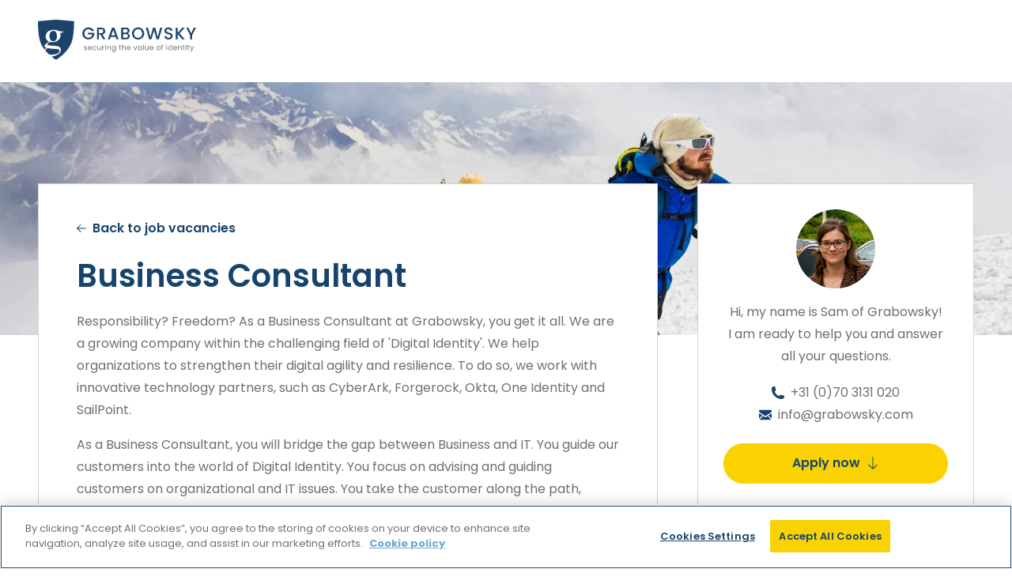

--- FILE ---
content_type: text/html; charset=UTF-8
request_url: https://www.grabowsky.com/en/job-opportunities/business-consultant
body_size: 15774
content:
<!doctype html><html lang="en"><head>
    <meta charset="utf-8">
    <title>Business Consultant</title>
    
      <link rel="shortcut icon" href="https://www.grabowsky.com/hubfs/Logo/Grabowsky_Schild_Marker.svg">
    
    <meta name="description" content="">
    <meta name="viewport" content="width=device-width, initial-scale=1">

    
    <meta property="og:description" content="">
    <meta property="og:title" content="Business Consultant">
    <meta name="twitter:description" content="">
    <meta name="twitter:title" content="Business Consultant">

    

    
    <style>
a.cta_button{-moz-box-sizing:content-box !important;-webkit-box-sizing:content-box !important;box-sizing:content-box !important;vertical-align:middle}.hs-breadcrumb-menu{list-style-type:none;margin:0px 0px 0px 0px;padding:0px 0px 0px 0px}.hs-breadcrumb-menu-item{float:left;padding:10px 0px 10px 10px}.hs-breadcrumb-menu-divider:before{content:'›';padding-left:10px}.hs-featured-image-link{border:0}.hs-featured-image{float:right;margin:0 0 20px 20px;max-width:50%}@media (max-width: 568px){.hs-featured-image{float:none;margin:0;width:100%;max-width:100%}}.hs-screen-reader-text{clip:rect(1px, 1px, 1px, 1px);height:1px;overflow:hidden;position:absolute !important;width:1px}
</style>

<link rel="stylesheet" href="https://www.grabowsky.com/hubfs/hub_generated/template_assets/1/57958798912/1744378513573/template_main.min.css">
<link rel="stylesheet" href="https://www.grabowsky.com/hubfs/hub_generated/template_assets/1/58847486036/1744378512959/template_layout.min.css">
    

    
<!--  Added by GoogleTagManager integration -->
<script>
var _hsp = window._hsp = window._hsp || [];
window.dataLayer = window.dataLayer || [];
function gtag(){dataLayer.push(arguments);}

var useGoogleConsentModeV2 = true;
var waitForUpdateMillis = 1000;



var hsLoadGtm = function loadGtm() {
    if(window._hsGtmLoadOnce) {
      return;
    }

    if (useGoogleConsentModeV2) {

      gtag('set','developer_id.dZTQ1Zm',true);

      gtag('consent', 'default', {
      'ad_storage': 'denied',
      'analytics_storage': 'denied',
      'ad_user_data': 'denied',
      'ad_personalization': 'denied',
      'wait_for_update': waitForUpdateMillis
      });

      _hsp.push(['useGoogleConsentModeV2'])
    }

    (function(w,d,s,l,i){w[l]=w[l]||[];w[l].push({'gtm.start':
    new Date().getTime(),event:'gtm.js'});var f=d.getElementsByTagName(s)[0],
    j=d.createElement(s),dl=l!='dataLayer'?'&l='+l:'';j.async=true;j.src=
    'https://www.googletagmanager.com/gtm.js?id='+i+dl;f.parentNode.insertBefore(j,f);
    })(window,document,'script','dataLayer','GTM-NJPBX26');

    window._hsGtmLoadOnce = true;
};

_hsp.push(['addPrivacyConsentListener', function(consent){
  if(consent.allowed || (consent.categories && consent.categories.analytics)){
    hsLoadGtm();
  }
}]);

</script>

<!-- /Added by GoogleTagManager integration -->

    <link rel="canonical" href="https://www.grabowsky.com/en/job-opportunities/business-consultant">


<script src="https://cookie-cdn.cookiepro.com/scripttemplates/otSDKStub.js" type="text/javascript" charset="UTF-8" data-domain-script="ba6ac18e-519f-4f36-97c1-e9bf4d99adca"></script>
<script type="text/javascript">
function OptanonWrapper() { }
</script>


<style>
#ot-sdk-btn.ot-sdk-show-settings, #ot-sdk-btn.optanon-show-settings {background: #17446c; border: 1px solid #17446c !important; color: #ffffff !important; font-weight: bold}
#ot-sdk-btn.ot-sdk-show-settings:hover {opacity: 0.7 !important; background: #17446c !important; background-color: #17446c !important; color: #ffffff !important }
.ot-floating-button__front {background-color: #17446c !important; background-blend-mode: luminosity; display:none}
</style>
<meta property="og:url" content="https://www.grabowsky.com/en/job-opportunities/business-consultant">
<meta name="twitter:card" content="summary">
<meta http-equiv="content-language" content="en">
<link rel="alternate" hreflang="en" href="https://www.grabowsky.com/en/job-opportunities/business-consultant">
<link rel="alternate" hreflang="nl" href="https://www.grabowsky.com/vacatures/business-consultant">






    
    
    

    <link rel="preconnect" href="https://fonts.googleapis.com">
    <link rel="preconnect" href="https://fonts.gstatic.com" crossorigin>
    <link href="https://fonts.googleapis.com/css2?family=Poppins:ital,wght@0,100;0,300;0,400;0,500;0,600;0,700;1,400&amp;display=swap" rel="stylesheet">
    <link href="https://fonts.googleapis.com/css2?family=Merriweather:ital,wght@0,300;0,400;1,300;1,400&amp;display=swap" rel="stylesheet">
  <meta name="generator" content="HubSpot"></head>

  <body>
<!--  Added by GoogleTagManager integration -->
<noscript><iframe src="https://www.googletagmanager.com/ns.html?id=GTM-NJPBX26" height="0" width="0" style="display:none;visibility:hidden"></iframe></noscript>

<!-- /Added by GoogleTagManager integration -->

    <div class="body-wrapper   hs-content-id-62353357334 hs-site-page page ">
       <div data-global-resource-path="grabowsky/templates/partials/small-header.html"><div id="hs_cos_wrapper_icons" class="hs_cos_wrapper hs_cos_wrapper_widget hs_cos_wrapper_type_module" style="" data-hs-cos-general-type="widget" data-hs-cos-type="module"><svg xmlns="http://www.w3.org/2000/svg" xmlns:xlink="http://www.w3.org/1999/xlink" style="display:none"><defs><lineargradient id="b" x1=".5" x2=".5" y2="1" gradientunits="objectBoundingBox"><stop offset="0" stop-color="#6c63ff" /><stop offset="1" stop-color="#5600db" /></lineargradient><filter id="a" x="0" y="0" width="200" height="200" filterunits="userSpaceOnUse"><feoffset /><fegaussianblur stddeviation="20" result="blur" /><feflood flood-color="#fff" flood-opacity=".604" /><fecomposite operator="in" in2="blur" /><fecomposite in="SourceGraphic" /></filter></defs><symbol id="alert-circle" viewbox="0 0 43.6 43.6"><path data-name="Path 3851" d="M21.8 43.6a21.8 21.8 0 1121.8-21.8 21.8 21.8 0 01-21.8 21.8zm0-39.6a17.84 17.84 0 1017.83 17.8A17.83 17.83 0 0021.8 4z" /><path data-name="Path 3852" d="M21.8 23.78a2 2 0 01-2-2v-7.91a2 2 0 014 0v7.93a2 2 0 01-2 1.98z" /><path data-name="Path 3853" d="M21.8 31.71a2 2 0 010-4 2 2 0 010 4z" /></symbol><symbol id="arrow-down" viewbox="0 0 17.8 25.3"><path d="M17.6 17c.3-.4.3-.9-.1-1.3-.3-.3-.8-.3-1.2 0l-6.5 6.5V.9C9.8.4 9.4 0 9 0c-.5 0-.9.4-1 .9v21.3l-6.4-6.5c-.4-.3-.9-.3-1.3 0-.3.4-.3 1 0 1.3l8 8c.3.3.9.4 1.2 0l8.1-8z" /></symbol><symbol id="arrow-left" viewbox="0 0 11 9"><path d="M4.5 0c.1 0 .3.1.3.1.2.2.2.5 0 .7L1.2 4.5l3.6 3.6c.2.2.2.6.1.8-.2.1-.5.1-.7 0l-4-4c-.2-.2-.2-.5 0-.7l4-4c0-.1.2-.2.3-.2z" /><path d="M.6 4h9.8c.3 0 .6.2.6.5s-.3.5-.6.5H.6C.3 5 0 4.8 0 4.5S.3 4 .6 4z" /></symbol><symbol id="arrow-right" viewbox="0 0 11 8.99"><path data-name="Path 38" d="M6.5 9a.51.51 0 01-.35-.15.49.49 0 010-.68L9.79 4.5 6.15.85a.49.49 0 010-.7.49.49 0 01.69 0l4 4a.47.47 0 010 .67l-4 4A.51.51 0 016.5 9z" /><path data-name="Path 39" d="M10.39 5H.61A.57.57 0 010 4.5.56.56 0 01.61 4h9.78a.56.56 0 01.61.5.57.57 0 01-.61.5z" /></symbol><symbol id="arrow-up" viewbox="0 0 17.779 25.285"><path d="M.267 8.258a.9.9 0 001.261 1.274L7.99 3.071v21.322a.888.888 0 00.893.892.9.9 0 00.9-.892V3.071l6.449 6.461a.915.915 0 001.274 0 .893.893 0 000-1.274L9.515.267a.878.878 0 00-1.261 0z" /></symbol><symbol id="book" viewbox="0 0 24 24"><g data-name="Group 22"><path data-name="Rectangle 129" fill="none" d="M0 0h24v24H0z" /></g><g data-name="Group 25"><g data-name="Group 24" fill="inherit"><path data-name="Path 29" d="M21 5a11.8 11.8 0 00-3.5-.5A9.3 9.3 0 0012 6a9.3 9.3 0 00-5.5-1.5A9.3 9.3 0 001 6v14.65a.538.538 0 00.5.5c.1 0 .15-.05.25-.05A12.205 12.205 0 016.5 20a9.3 9.3 0 015.5 1.5 12.045 12.045 0 015.5-1.5 10.178 10.178 0 014.75 1.05.451.451 0 00.25.05.538.538 0 00.5-.5V6a6.821 6.821 0 00-2-1zm0 13.5a11.62 11.62 0 00-3.5-.5 12.045 12.045 0 00-5.5 1.5V8a12.045 12.045 0 015.5-1.5A11.62 11.62 0 0121 7z" /><g data-name="Group 23"><path data-name="Path 30" d="M17.5 10.5a11.694 11.694 0 012.5.26V9.24A13.5 13.5 0 0017.5 9a11.507 11.507 0 00-4.5.83v1.66a9.283 9.283 0 014.5-.99z" /><path data-name="Path 31" d="M13 12.49v1.66a9.283 9.283 0 014.5-.99 11.694 11.694 0 012.5.26V11.9a13.5 13.5 0 00-2.5-.24 11.691 11.691 0 00-4.5.83z" /><path data-name="Path 32" d="M17.5 14.33a11.507 11.507 0 00-4.5.83v1.66a9.283 9.283 0 014.5-.99 11.694 11.694 0 012.5.26v-1.52a12.7 12.7 0 00-2.5-.24z" /></g></g></g></symbol><symbol id="chat" viewbox="0 0 36 36"><g data-name="Group 5789"><path data-name="message-circle (1)" d="M1 17.056a15.829 15.829 0 001.7 7.178 16.055 16.055 0 0014.356 8.878 15.829 15.829 0 007.178-1.7L35 35l-3.589-10.767a15.829 15.829 0 001.7-7.178A16.056 16.056 0 0024.233 2.7 15.829 15.829 0 0017.056 1h-.944A16.018 16.018 0 001 16.111z" fill="#fff" stroke="inherit" stroke-linecap="round" stroke-linejoin="round" stroke-width="2" /><g data-name="Group 1395"><g data-name="Group 925"><path data-name="Path 355" d="M17.973 22.63a1.071 1.071 0 01-1.071-1.071v-7.73a1.071 1.071 0 012.142 0v7.73a1.07 1.07 0 01-1.071 1.071z" fill="inherit" /></g><g data-name="Group 926"><path data-name="Path 356" d="M22.281 22.63a1.071 1.071 0 01-1.071-1.071v-7.73a1.071 1.071 0 012.142 0v7.73a1.071 1.071 0 01-1.071 1.071z" fill="inherit" /></g><g data-name="Group 927"><path data-name="Path 357" d="M12.913 22.63a1.071 1.071 0 01-1.071-1.071v-7.73a1.071 1.071 0 112.142 0v7.73a1.07 1.07 0 01-1.071 1.071z" fill="inherit" /></g><g data-name="Group 928"><path data-name="Path 358" d="M17.973 18.765h-5.06a1.071 1.071 0 010-2.142h5.06a1.071 1.071 0 010 2.142z" fill="inherit" /></g></g></g></symbol><symbol id="check-circle" viewbox="0 0 14.94 14.94"><path d="M7.47 14.93A7.46 7.46 0 010 7.47 7.48 7.48 0 017.47 0a7.52 7.52 0 013 .64.502.502 0 01-.4.92 6.47 6.47 0 10-2.6 12.37 6.48 6.48 0 006.47-6.46v-.62a.5.5 0 01.5-.5.51.51 0 01.5.5v.65a7.48 7.48 0 01-7.47 7.46z" /><path d="M7.47 9.37a.55.55 0 01-.36-.15L5.02 7.13a.502.502 0 01.71-.71l1.74 1.74 6.61-6.62a.513.513 0 11.74.71l-7 7a.51.51 0 01-.35.12z" /></symbol><symbol id="check" viewbox="0 0 17.6 13.4"><path data-name="Path 2" d="M5.6 10.6L1.4 6.4 0 7.8l5.6 5.6 12-12L16.2 0z" fill="inherit" /></symbol><symbol id="chevron-down" viewbox="0 0 12 7.41"><path data-name="Path 37" d="M10.59 0L6 4.58 1.41 0 0 1.41l6 6 6-6z" fill="inherit" /></symbol><symbol id="chevron-left" viewbox="0 0 20 20"><path d="M13.891 17.418c.268.272.268.709 0 .979s-.701.271-.969 0l-7.83-7.908a.697.697 0 010-.979l7.83-7.908c.268-.27.701-.27.969 0s.268.709 0 .979L6.75 10l7.141 7.418z" /></symbol><symbol id="chevron-right" viewbox="0 0 8.13 14.22"><path d="M8.13 7.11a1 1 0 01-.3.72l-6.09 6.09A1.018 1.018 0 01.3 12.48l5.38-5.37L.3 1.74A1.018 1.018 0 011.74.3l6.09 6.09a1 1 0 01.3.72z" /></symbol><symbol id="chevron-up" viewbox="0 0 12 7.41"><path data-name="Path 37" d="M10.59 7.41L6 2.83 1.41 7.41 0 6l6-6 6 6z" fill="inherit" /></symbol><symbol id="chevron_down" viewbox="0 0 7.19 4.11"><path d="M3.6 4.12a.56.56 0 01-.37-.13L.14.87a.52.52 0 010-.73.52.52 0 01.7 0L3.6 2.87 6.33.14a.52.52 0 01.73.73L3.99 3.99a.56.56 0 01-.39.13z" /></symbol><symbol id="close-button" viewbox="0 0 51.591 51.591"><path data-name="Path 7138" d="M25.8 0a25.8 25.8 0 1025.8 25.8A25.772 25.772 0 0025.8 0zm12.9 35.056l-3.637 3.637-9.263-9.26-9.261 9.261-3.639-3.638 9.258-9.256-9.258-9.265 3.635-3.635 9.265 9.258 9.256-9.258 3.637 3.637-9.26 9.263z" fill="inherit" /></symbol><symbol id="close" viewbox="0 0 15 15"><path d="M1 15a1 1 0 01-.7-.29 1 1 0 010-1.41l13-13a1 1 0 011.41 1.41l-13 13A1 1 0 011 15z" /><path d="M14 15a1 1 0 01-.7-.29l-13-13A1 1 0 011.71.3l13 13a1 1 0 010 1.41A1 1 0 0114 15z" /></symbol><symbol id="dot" viewbox="0 0 10 10"><circle data-name="Ellipse 1" cx="5" cy="5" r="5" /></symbol><symbol id="facebook" viewbox="0 0 8.39 17.35"><path d="M0 5.74h1.8V4.01a4.63 4.63 0 01.58-2.68A3.2 3.2 0 015.17.01a11.27 11.27 0 013.22.32l-.45 2.68a6.35 6.35 0 00-1.44-.24c-.7 0-1.33.25-1.33 1v2H8l-.2 2.6H5.17v9H1.8v-9H0z" /></symbol><symbol id="filter" viewbox="0 0 25.8 18.5"><g data-name="Laag 2"><g data-name="Laag 1" fill="#202020"><path d="M.5 15h12.55A4 4 0 0021 15h4.3a.5.5 0 000-1H21a4 4 0 00-7.9 0H.5a.5.5 0 000 1zM17 11.5a3 3 0 11-3 3 3 3 0 013-3zM25.3 3.5H12.75a4 4 0 00-7.9 0H.5a.5.5 0 000 1h4.35a4 4 0 007.9 0H25.3a.5.5 0 000-1zM8.8 7a3 3 0 113-3 3 3 0 01-3 3z" /></g></g></symbol><symbol id="form-error" viewbox="0 0 24 24"><path d="M12.984 12.984v-6h-1.969v6h1.969zm0 4.032V15h-1.969v2.016h1.969zm-.984-15c5.531 0 9.984 4.453 9.984 9.984S17.531 21.984 12 21.984 2.016 17.531 2.016 12 6.469 2.016 12 2.016z" /></symbol><symbol id="form-success" viewbox="0 0 24 24"><path d="M9.984 17.016l9-9-1.406-1.453-7.594 7.594-3.563-3.563L5.015 12zm2.016-15c5.531 0 9.984 4.453 9.984 9.984S17.531 21.984 12 21.984 2.016 17.531 2.016 12 6.469 2.016 12 2.016z" /></symbol><symbol id="globe" viewbox="0 0 24 24"><path data-name="Path 42" d="M0 0h24v24H0z" fill="none" /><path data-name="Path 43" d="M12 2a10 10 0 1010 10A10 10 0 0012 2zm-1 17.93A7.988 7.988 0 014 12a8.118 8.118 0 01.21-1.79L9 15v1a2.006 2.006 0 002 2zm6.9-2.54A1.984 1.984 0 0016 16h-1v-3a1 1 0 00-1-1H8v-2h2a1 1 0 001-1V7h2a2.006 2.006 0 002-2v-.41a7.982 7.982 0 012.9 12.8z" fill="inherit" /></symbol><symbol id="heart-thin" viewbox="0 0 37.349 32.767"><path d="M33.834 3.514a9.432 9.432 0 00-13.343 0l-1.817 1.818-1.818-1.818A9.435 9.435 0 003.513 16.857l1.818 1.818 13.343 13.343 13.342-13.343 1.818-1.818a9.432 9.432 0 000-13.343z" fill="none" stroke="#2f2e41" stroke-linecap="round" stroke-linejoin="round" stroke-width="1.5" /></symbol><symbol id="heart" viewbox="0 0 24 24"><path data-name="Path 61" d="M0 0h24v24H0z" fill="none" /><path data-name="Path 62" d="M16.5 3A5.988 5.988 0 0012 5.09 5.988 5.988 0 007.5 3 5.447 5.447 0 002 8.5c0 3.78 3.4 6.86 8.55 11.54L12 21.35l1.45-1.32C18.6 15.36 22 12.28 22 8.5A5.447 5.447 0 0016.5 3zm-4.4 15.55l-.1.1-.1-.1C7.14 14.24 4 11.39 4 8.5A3.418 3.418 0 017.5 5a3.909 3.909 0 013.57 2.36h1.87A3.885 3.885 0 0116.5 5 3.418 3.418 0 0120 8.5c0 2.89-3.14 5.74-7.9 10.05z" fill="inherit" /></symbol><symbol id="home" viewbox="0 0 18.39 16.65"><path data-name="Path 3861" d="M7.2 15.66v-5h4v5a1 1 0 001 1h3a1 1 0 001-1v-7h1.7a.51.51 0 00.49-.51.48.48 0 00-.16-.36L9.87.26a1 1 0 00-1.34 0L.17 7.79a.49.49 0 000 .7.58.58 0 00.37.17H2.2v7a1 1 0 001 1h3a1 1 0 001-1z" /></symbol><symbol id="image-shape_left" viewbox="0 0 236.23 550"><path d="M.56 0S-23 224.3 236.23 550H0z" /></symbol><symbol id="image-shape_right" viewbox="0 0 236.23 550"><path d="M235.67 0S259.23 224.3 0 550h236.23z" /></symbol><symbol id="instagram" viewbox="0 0 20.596 20.596"><path data-name="Path 72" d="M10.297 1.855c2.75 0 3.075.011 4.162.06a5.706 5.706 0 011.912.355 3.4 3.4 0 011.954 1.954 5.706 5.706 0 01.355 1.912c.049 1.087.06 1.412.06 4.162s-.011 3.075-.06 4.161a5.708 5.708 0 01-.355 1.913 3.4 3.4 0 01-1.954 1.954 5.686 5.686 0 01-1.912.354c-1.087.049-1.411.06-4.162.06s-3.075-.011-4.161-.06a5.694 5.694 0 01-1.913-.354 3.411 3.411 0 01-1.954-1.954 5.687 5.687 0 01-.354-1.913c-.049-1.086-.06-1.411-.06-4.161s.011-3.075.06-4.162a5.686 5.686 0 01.354-1.912A3.411 3.411 0 014.223 2.27a5.714 5.714 0 011.913-.355c1.086-.049 1.411-.06 4.161-.06m0-1.855c-2.8 0-3.147.013-4.246.062a7.565 7.565 0 00-2.5.479A5.266 5.266 0 00.54 3.553a7.539 7.539 0 00-.479 2.5c-.05 1.1-.062 1.449-.062 4.246s.012 3.147.062 4.246a7.539 7.539 0 00.479 2.5 5.266 5.266 0 003.011 3.012 7.592 7.592 0 002.5.479c1.1.049 1.449.061 4.246.061s3.147-.012 4.246-.061a7.592 7.592 0 002.5-.479 5.271 5.271 0 003.012-3.012 7.565 7.565 0 00.479-2.5c.05-1.1.062-1.449.062-4.246s-.012-3.147-.062-4.246a7.565 7.565 0 00-.479-2.5A5.271 5.271 0 0017.043.541a7.565 7.565 0 00-2.5-.479C13.443.013 13.094 0 10.297 0" fill="inherit" /><path data-name="Path 73" d="M10.297 5.01a5.288 5.288 0 105.288 5.288 5.288 5.288 0 00-5.288-5.288m0 8.72a3.432 3.432 0 113.432-3.432 3.432 3.432 0 01-3.432 3.432" fill="inherit" /><path data-name="Path 74" d="M17.03 4.802a1.236 1.236 0 11-1.236-1.236 1.236 1.236 0 011.236 1.236" fill="inherit" /></symbol><symbol id="linkedin" viewbox="0 0 18.85 18.87"><path data-name="Rectangle 161" d="M.38 6.3h3.89v12.57H.38z" /><path data-name="Path 66" d="M2.3 4.65A2.33 2.33 0 100 2.3a2.31 2.31 0 002.3 2.33z" /><path data-name="Path 67" d="M10.49 12.25c0-1.77.82-2.81 2.37-2.81s2.12 1 2.12 2.81v6.6h3.87v-7.93c0-3.38-1.91-5-4.57-5A4.39 4.39 0 0010.49 8V6.3H6.74v12.57h3.75z" /></symbol><symbol id="mail-fill" viewbox="0 0 22.906 18.084"><path d="M20.423 18.084a1.786 1.786 0 001.278-.523l-6.187-6.709-.428.334q-.695.555-1.127.865a6.761 6.761 0 01-1.152.634 3.281 3.281 0 01-1.341.324h-.025a3.28 3.28 0 01-1.34-.324 6.74 6.74 0 01-1.152-.634q-.433-.31-1.127-.865c-.129-.1-.272-.215-.427-.336l-6.189 6.711a1.787 1.787 0 001.278.523z" fill="inherit" /><path data-name="Shape" d="M1.361 7.114A7.021 7.021 0 010 6.028v9.645l6.028-5.587Q4.219 8.915 1.361 7.114zM21.558 7.114q-2.753 1.727-4.68 2.973l6.028 5.585V6.028a7.3 7.3 0 01-1.348 1.086zM20.861 0H2.045A1.87 1.87 0 00.53.63 2.359 2.359 0 000 2.2a2.747 2.747 0 00.7 1.657 6.2 6.2 0 001.5 1.4q.434.291 2.621 1.726c.787.516 1.471.967 2.059 1.355.5.331.933.617 1.29.855l.191.129.353.241q.415.285.69.46t.665.394a3.981 3.981 0 00.735.327 2.136 2.136 0 00.639.109h.025a2.136 2.136 0 00.639-.109 3.972 3.972 0 00.735-.327q.39-.218.665-.394t.69-.46l.352-.24.191-.129 1.294-.852 4.689-3.084a5.926 5.926 0 001.557-1.492 3.09 3.09 0 00.626-1.828A1.811 1.811 0 0022.3.569 2.033 2.033 0 0020.861 0z" fill="inherit" /></symbol><symbol id="mail" viewbox="0 0 36.23 27.57"><path data-name="Path 3207" d="M35.13 0H1.1l17 15.75z" /><path data-name="Path 3208" d="M13.66 13.78L0 1.14v25.29L1.58 25z" /><path data-name="Path 3209" d="M22.56 13.78l13.67 12.65V1.13z" /><path data-name="Path 3210" d="M18.11 17.9l-3.28-3L1.1 27.57h34L21.4 14.86z" /></symbol><symbol id="marker" viewbox="0 0 24 24"><path data-name="Path 35" d="M12 2a7 7 0 00-7 7c0 5.25 7 13 7 13s7-7.75 7-13a7 7 0 00-7-7zm0 9.5A2.5 2.5 0 1114.5 9a2.5 2.5 0 01-2.5 2.5z" fill="inherit" /><path data-name="Path 36" d="M0 0h24v24H0z" fill="none" /></symbol><symbol id="mobile-shape_inverted" viewbox="0 0 342 57.8"><path d="M342 0H0v57.8h2.9c22.5-.1 173.7-3 339.1-57.8z" /></symbol><symbol id="mobile-shape_left" viewbox="0 0 342 57.81"><path d="M342 57.81S179.39 59.44 0 0v57.81z" /></symbol><symbol id="mobile-shape_right" viewbox="0 0 342 57.81"><path d="M0 57.81S162.61 59.44 342 0v57.81z" /></symbol><symbol id="mobile" viewbox="0 0 26.469 38.879"><g data-name="Group 1037"><g data-name="Group 1033"><g data-name="Group 1032"><path data-name="Path 415" d="M21.833 38.879h-17.2a4.64 4.64 0 01-4.635-4.635V4.635A4.641 4.641 0 014.633 0h17.2a4.641 4.641 0 014.635 4.635v29.608a4.641 4.641 0 01-4.635 4.636zM4.633 2.488a2.15 2.15 0 00-2.147 2.148v29.608a2.15 2.15 0 002.147 2.148h17.2a2.15 2.15 0 002.147-2.148V4.635a2.15 2.15 0 00-2.147-2.148z" /></g></g><g data-name="Group 1036"><g data-name="Group 1034"><path data-name="Path 416" d="M21.305 8.41H5.164a1.315 1.315 0 010-2.623h16.141a1.315 1.315 0 010 2.623z" /></g><g data-name="Group 1035"><path data-name="Path 417" d="M21.305 33.092H5.164a1.315 1.315 0 010-2.623h16.141a1.315 1.315 0 010 2.623z" /></g></g></g></symbol><symbol id="office" viewbox="0 0 32 32"><path d="M24.89 14.22V0H7.11v7.11H0V32h14.22v-7.11h3.56V32H32V14.22zM7.11 28.44H3.56v-3.55h3.55zm0-7.11H3.56v-3.55h3.55zm0-7.11H3.56v-3.55h3.55zm7.11 7.11h-3.55v-3.55h3.55zm0-7.11h-3.55v-3.55h3.55zm0-7.11h-3.55V3.56h3.55zm7.11 14.22h-3.55v-3.55h3.55zm0-7.11h-3.55v-3.55h3.55zm0-7.11h-3.55V3.56h3.55zm7.11 21.33h-3.55v-3.55h3.55zm0-7.11h-3.55v-3.55h3.55z" /></symbol><symbol id="phone" viewbox="0 0 33.18 33.18"><path d="M32.63 23.9l-11.06-1.75A11.86 11.86 0 0020 25.44 20 20 0 017.74 13.18 12.12 12.12 0 0011 11.62L9.27.56A6.62 6.62 0 00.55 4 6.74 6.74 0 000 6.64a26.54 26.54 0 0026.54 26.54 6.63 6.63 0 006.09-9.27z" /></symbol><symbol id="pinterest" viewbox="0 0 15.774 20.376"><path data-name="Path 931" d="M2.396 11.782a.4.4 0 00.587-.292c.053-.206.181-.724.238-.939a.566.566 0 00-.169-.653 3.377 3.377 0 01-.772-2.3 5.543 5.543 0 015.763-5.606c3.143 0 4.869 1.92 4.869 4.486 0 3.374-1.493 6.222-3.711 6.222a1.812 1.812 0 01-1.847-2.254 25.041 25.041 0 001.033-4.154 1.567 1.567 0 00-1.578-1.757c-1.252 0-2.257 1.3-2.257 3.03a4.5 4.5 0 00.373 1.852l-1.506 6.377a13.132 13.132 0 00-.035 4.448.156.156 0 00.279.068 12.5 12.5 0 002.112-3.831c.144-.521.824-3.217.824-3.217a3.354 3.354 0 002.859 1.458c3.763 0 6.315-3.429 6.315-8.021 0-3.472-2.94-6.7-7.41-6.7-5.561 0-8.365 3.987-8.365 7.311.002 2.015.764 3.805 2.398 4.472z" fill="inherit" /></symbol><symbol id="play-button" viewbox="0 0 24.584 30.73"><path d="M23.227 14.517a1 1 0 010 1.7l-21.7 13.561a1 1 0 01-1.53-.848V1.8a1 1 0 011.53-.848z" fill="inherit" /></symbol><symbol id="play-circle" viewbox="0 0 200 200"><g filter="url(#a)"><path data-name="Path 1222" d="M40 0A40 40 0 110 40 40 40 0 0140 0z" transform="translate(60 60)" fill="url(#b)" /></g></symbol><symbol id="play" viewbox="0 0 23.13 28.18"><path data-name="play arrow black 24dp" d="M0 2.28V25.9a2.28 2.28 0 003.51 1.92L22.07 16a2.28 2.28 0 000-3.86L3.51.37A2.28 2.28 0 000 2.28z" /></symbol><symbol id="plus" viewbox="0 0 14 14"><path data-name="Path 3" d="M14 8H8v6H6V8H0V6h6V0h2v6h6z" /></symbol><symbol id="protection" viewbox="0 0 35.752 33.75"><g data-name="Group 1718"><path data-name="Path 112" d="M12.58.134a7.9 7.9 0 00-3.06 4.4 7.6 7.6 0 00-5.321-.929.727.727 0 00-.594.594 7.9 7.9 0 00.948 5.275A7.6 7.6 0 00.134 12.58a.727.727 0 000 .84 7.9 7.9 0 004.4 3.06 7.6 7.6 0 00-.928 5.321.727.727 0 00.594.594 7.844 7.844 0 005.273-.953 7.6 7.6 0 003.107 4.425.727.727 0 00.84 0 7.9 7.9 0 003.061-4.4 7.344 7.344 0 003.847 1.06 8.713 8.713 0 001.473-.128.727.727 0 00.594-.594 7.9 7.9 0 00-.948-5.275 7.6 7.6 0 004.419-3.106.726.726 0 000-.84 7.9 7.9 0 00-4.4-3.06 7.606 7.606 0 00.929-5.321.727.727 0 00-.594-.594 7.9 7.9 0 00-5.275.948A7.6 7.6 0 0013.42.138a.727.727 0 00-.84-.004zM13 10.989a2.011 2.011 0 11-1.423.589 2.006 2.006 0 011.422-.589zM4.971 4.967a6.018 6.018 0 014.292 1.151c-.008.148-.013.3-.013.446a7.8 7.8 0 001.17 4.128 3.441 3.441 0 00-.649 1.056 6.361 6.361 0 01-2.945-1.676 6.434 6.434 0 01-1.855-5.105zm-3.328 8.03a6.017 6.017 0 013.849-2.221c.1.111.2.219.306.325a7.8 7.8 0 003.747 2.093 3.46 3.46 0 00.288 1.205 6.36 6.36 0 01-3.269.9 6.434 6.434 0 01-4.922-2.301zm3.325 8.032a6.017 6.017 0 011.15-4.292c.148.008.3.013.446.013a7.807 7.807 0 004.129-1.17 3.434 3.434 0 001.056.649 6.361 6.361 0 01-1.676 2.945 6.439 6.439 0 01-5.106 1.855zm8.03 3.329a6.018 6.018 0 01-2.223-3.859c.109-.1.222-.19.326-.295a7.807 7.807 0 002.093-3.748 3.471 3.471 0 001.2-.288 6.359 6.359 0 01.9 3.269 6.435 6.435 0 01-2.297 4.921zm8.032-3.325a6.017 6.017 0 01-4.296-1.15c.009-.148.014-.3.014-.446a7.8 7.8 0 00-1.17-4.129 3.442 3.442 0 00.651-1.056 6.364 6.364 0 012.944 1.675 6.436 6.436 0 011.856 5.106zm3.328-8.03a6.018 6.018 0 01-3.85 2.22c-.1-.11-.2-.219-.305-.325a7.806 7.806 0 00-3.746-2.092 3.447 3.447 0 00-.287-1.207 6.359 6.359 0 013.266-.9 6.435 6.435 0 014.921 2.304zm-3.324-8.032a6.021 6.021 0 01-1.15 4.292 7.432 7.432 0 00-.446-.014 7.8 7.8 0 00-4.128 1.17 3.445 3.445 0 00-1.056-.649 6.356 6.356 0 011.676-2.945 6.439 6.439 0 015.104-1.854zm-5.809.52c-.111.1-.219.2-.325.306a7.8 7.8 0 00-2.093 3.747 3.471 3.471 0 00-1.205.288 6.355 6.355 0 01-.9-3.268 6.435 6.435 0 012.3-4.921 6.019 6.019 0 012.222 3.848z" fill="#2f2e41" /><g fill="#fff" stroke="inherit" stroke-linecap="round" stroke-linejoin="round" stroke-width="1.5"><path data-name="Path 277" d="M17.002 15h16a2 2 0 012 2v6a10 10 0 11-20 0v-6a2 2 0 012-2z" /><path data-name="Path 278" d="M21.002 22l4 4 4-4" /></g></g></symbol><symbol id="search" viewbox="0 0 17.8 17.8"><g data-name="Laag 2"><g data-name="Laag 1"><g data-name="Group 6102"><path data-name="Path 1258" d="M17.65 16.89l-4.33-4.33a7.54 7.54 0 10-.75.76l4.33 4.32a.53.53 0 00.38.16.49.49 0 00.37-.16.53.53 0 000-.75zM1.06 7.59a6.53 6.53 0 116.53 6.53 6.53 6.53 0 01-6.53-6.53z" /></g></g></g></symbol><symbol id="smile" viewbox="0 0 24 24"><path data-name="Path 33" d="M0 0h24v24H0z" fill="none" /><path data-name="Path 34" d="M11.99 2A10 10 0 1022 12 10 10 0 0011.99 2zM12 20a8 8 0 118-8 8 8 0 01-8 8zm3.5-9A1.5 1.5 0 1014 9.5a1.5 1.5 0 001.5 1.5zm-7 0A1.5 1.5 0 107 9.5 1.5 1.5 0 008.5 11zm3.5 6.5a5.5 5.5 0 005.11-3.5H6.89A5.5 5.5 0 0012 17.5z" fill="inherit" /></symbol><symbol id="spinner" viewbox="0 0 338.92 338.92"><path d="M1.144 194.46c4.573 31 17.578 59.389 36.613 82.648l28.459-28.428c-12.036-15.667-20.59-34.22-24.5-54.22H1.144zM62 96.2L33.349 67.58C14.839 92.223 2.867 121.46 0 154.46h40.204c2.488-22 10.187-41.3 21.796-58.26zm209.972 153.403l28.43 28.461c19.45-23.43 32.739-52.605 37.373-83.605h-40.572c-3.988 20.001-12.807 39.276-25.231 55.144zm5.332-211.846C252.749 17.662 222.46 4.291 189.46.463v40.341c22 3.368 42.285 12.341 59.299 25.412l28.545-28.459zm21.412 116.703h40.204c-2.904-33-15.158-63.005-34.08-87.833l-28.61 28.578c11.993 17.178 19.948 37.255 22.486 59.255zM189.46 298.116v40.341c30-3.541 58.739-15.244 82.228-32.886l-28.736-28.651c-15.757 10.785-34.492 18.203-53.492 21.196zm-122.669 6.723c23.506 17.914 51.669 29.854 82.669 33.539v-40.373c-20-3.125-38.345-10.744-54.145-21.775l-28.524 28.609zM89.549 66.948c17.031-13.334 36.911-22.52 59.911-26.033V.541c-34 3.982-63.706 17.596-88.255 37.976l28.344 28.431z" /></symbol><symbol id="star-fill" viewbox="0 0 34 32.34"><g data-name="Laag 2"><path d="M17 0l5.25 10.64L34 12.36l-8.5 8.28 2 11.7L17 26.81 6.49 32.33l2-11.7L0 12.36l11.75-1.72z" data-name="Laag 1" /></g></symbol><symbol id="star" viewbox="0 0 36.15 34.38"><g data-name="Laag 2"><path d="M29.25 34.38L18.07 28.5 6.9 34.38 9 21.94l-9-8.8 12.49-1.82L18.07 0l5.59 11.32 12.49 1.82-9 8.8zm-11.18-7l9.85 5.18L26 21.59l8-7.75-11-1.61-4.93-10-4.92 10-11 1.61 8 7.75-1.88 11z" data-name="Laag 1" /></g></symbol><symbol id="tag" viewbox="0 0 24 24"><path data-name="Path 47" d="M0 0h24v24H0z" fill="none" /><path data-name="Path 48" d="M21.41 11.58l-9-9A1.987 1.987 0 0011 2H4a2.006 2.006 0 00-2 2v7a2 2 0 00.59 1.42l9 9A1.987 1.987 0 0013 22a1.955 1.955 0 001.41-.59l7-7A1.955 1.955 0 0022 13a2.02 2.02 0 00-.59-1.42zM5.5 7A1.5 1.5 0 117 5.5 1.5 1.5 0 015.5 7zm11.77 8.27L13 19.54l-4.27-4.27A2.5 2.5 0 0110.5 11a2.469 2.469 0 011.77.74l.73.72.73-.73a2.5 2.5 0 013.54 3.54z" fill="inherit" /></symbol><symbol id="time" viewbox="0 0 35.5 35.132"><g data-name="Group 117" fill="none" stroke="inherit" stroke-miterlimit="10" stroke-width="1.5"><path data-name="Path 96" d="M12.042 22.138a5.425 5.425 0 00-2.137-5.672c-2.873-1.445-5.645.926-9.156.926 0 4.332 4.527 9.886 10 5.908" /><path data-name="Path 97" d="M15.534 25.523c-3.061-4.658-8.15-5.243-11.338-6" /><path data-name="Path 98" d="M15.533 35.132V17.393a16.137 16.137 0 014.435-10.348" /><path data-name="Path 99" d="M15.532 16.654c-2.379-1.2-4.3-4.158-3.7-6.652 1.022-4.246 6.7-5.821 9.4-8.87 4.035 4.557 5.482 11.971-3.418 15.522" /><path data-name="Path 100" d="M18.49 25.523a8.132 8.132 0 108.128-8.13 8.131 8.131 0 00-8.128 8.13z" /><path data-name="Path 101" d="M26.62 19.61v5.913h2.957" /></g></symbol><symbol id="twitter" viewbox="0 0 19.27 15.66"><path d="M19.27 1.85a8.16 8.16 0 01-2.27.63A3.91 3.91 0 0018.74.29a7.82 7.82 0 01-2.51 1A3.95 3.95 0 009.4 4a4.58 4.58 0 00.09.9A11.2 11.2 0 011.34.72 4 4 0 002.56 6a3.87 3.87 0 01-1.79-.49 4 4 0 003.17 3.93 4.06 4.06 0 01-1 .13 3.81 3.81 0 01-.75-.07 4 4 0 003.69 2.76 7.94 7.94 0 01-4.9 1.68H.04a11.13 11.13 0 006.06 1.77A11.18 11.18 0 0017.31 4.57v-.15-.51a7.92 7.92 0 001.96-2.06z" /></symbol><symbol id="wave-down" viewbox="0 0 1920 100"><path data-name="Path 796" d="M0 243.235s132.592-26.009 445.292-29.855 555.228 19.153 945.344 19.153S1920 204.264 1920 204.264V.001H0z" fill="inherit" /></symbol><symbol id="wave-mobile" viewbox="0 0 375 32.62"><g data-name="Laag 2"><g data-name="Laag 1"><path data-name="Path 796" d="M0 10.35S34 0 82.23 0 193 10.35 193 10.35s49.1 11.49 94.58 11.49S375 10.35 375 10.35v22.27H0z" /></g></g></symbol><symbol id="wave-up" viewbox="0 0 1920 232.533"><path data-name="Path 795" d="M1920 20.335S1793.859 32.3 1480.031 32.792 919.48.001 529.365.001 0 28.27 0 28.27v204.263h1920z" fill="inherit" /></symbol><symbol id="wave" viewbox="0 0 1920 61.99"><g data-name="Laag 2"><g data-name="Laag 1"><path data-name="Path 795" d="M1920 20.33s-126.14 12-440 12.46S919.48 0 529.36 0 0 28.27 0 28.27V62h1920z" /></g></g></symbol><symbol id="whatsapp" viewbox="0 0 17.94 19.23"><path d="M9 0a9.09 9.09 0 00-9 9.19 9.28 9.28 0 001.9 5.66L.13 19.23l4.6-1.93A8.86 8.86 0 009 18.39a9.09 9.09 0 009-9.2A9.08 9.08 0 009 0zm5.48 13.58a2 2 0 01-.41.47v.06a2.54 2.54 0 01-1.8.65c-1.71 0-3.91-1.15-5.75-3a11 11 0 01-2.77-4.23c-.44-1.45-.29-2.63.42-3.34a2 2 0 01.49-.43 1.8 1.8 0 01.87-.29.65.65 0 01.55.23L7 5l.8 1.36a.71.71 0 010 .62 2 2 0 01-1.51.94.8.8 0 01-.29-.06 12.42 12.42 0 004.37 4.42.59.59 0 01-.06-.32 2 2 0 011-1.5.83.83 0 01.69.06l1.25.78 1.26.77a.89.89 0 01.31.64 1.72 1.72 0 01-.37.87z" /></symbol><symbol id="youtube" viewbox="0 0 29.232 20.596"><g data-name="Group 42"><path data-name="Exclusion 2" d="M14.616 20.596c-.092 0-9.171-.008-11.418-.613a3.672 3.672 0 01-2.588-2.6 41.392 41.392 0 010-14.164 3.672 3.672 0 012.588-2.6C5.444.012 14.524.004 14.616.004s9.176.008 11.423.615a3.672 3.672 0 012.583 2.6 41.392 41.392 0 010 14.164 3.672 3.672 0 01-2.583 2.6c-2.248.605-11.333.613-11.423.613zm-2.99-14.643v8.691l7.645-4.344-7.645-4.348z" fill="inherit" /></g></symbol></svg></div>
<div id="hs_cos_wrapper_subheader" class="hs_cos_wrapper hs_cos_wrapper_widget hs_cos_wrapper_type_module" style="" data-hs-cos-general-type="widget" data-hs-cos-type="module">


<section class="c-subheader-logo   u-pad--top-m u-pad--bot-m u-pad-t--top-m u-pad-t--bot-m u-pad-m--top-m u-pad-m--bot-m  ">
  <div class="o-container">
    <div class="u-squeeze u-squeeze--xxxl">
      <div class="c-subheader-logo__container">
        <a href="https://www.grabowsky.com/en/grabowsky" class="c-subheader-logo__logo-container">
          <img src="https://www.grabowsky.com/hubfs/Logo/logo_Grabowsky.svg" alt="Grabowsky" class="c-subheader-logo__logo">
        </a>
      </div>
    </div>
  </div>
</section></div></div> 
      
  <main id="main-content" class="body-container-wrapper">
    <div class="container-fluid body-container body-container--vacancy">
<div class="row-fluid-wrapper">
<div class="row-fluid">
<div class="span12 widget-span widget-type-cell " style="" data-widget-type="cell" data-x="0" data-w="12">

<div class="row-fluid-wrapper row-depth-1 row-number-1 dnd-section">
<div class="row-fluid ">
<div class="span12 widget-span widget-type-custom_widget dnd-module" style="" data-widget-type="custom_widget" data-x="0" data-w="12">
<div id="hs_cos_wrapper_body_dnd_area-module-1" class="hs_cos_wrapper hs_cos_wrapper_widget hs_cos_wrapper_type_module" style="" data-hs-cos-general-type="widget" data-hs-cos-type="module">





<section class="c-hero-with-sticky-cta   u-pad--top-none u-pad--bot-s u-pad-t--top-none u-pad-t--bot-s u-pad-m--top-none u-pad-m--bot-s  ">
  <div class="c-hero-with-sticky-cta__image u-image u-image--h_xxsmall
u-image--h_small-t u-image--h_small-m">
    











<picture class="c-picture u-image__background c-hero-with-sticky-cta__background">
  <source media="(max-width: 767px)" srcset="https://www.grabowsky.com/hs-fs/hubfs/Compressed%20stock%20images/Grabowsky-gids-2.jpg?width=500 500w, https://www.grabowsky.com/hs-fs/hubfs/Compressed%20stock%20images/Grabowsky-gids-2.jpg?width=1000 1000w, https://www.grabowsky.com/hs-fs/hubfs/Compressed%20stock%20images/Grabowsky-gids-2.jpg?width=1500 1500w">
  <source media="(max-width: 1023px)" srcset="https://www.grabowsky.com/hs-fs/hubfs/Compressed%20stock%20images/Grabowsky-gids-2.jpg?width=800 800w, https://www.grabowsky.com/hs-fs/hubfs/Compressed%20stock%20images/Grabowsky-gids-2.jpg?width=1000 1000w, https://www.grabowsky.com/hs-fs/hubfs/Compressed%20stock%20images/Grabowsky-gids-2.jpg?width=1500 1500w, https://www.grabowsky.com/hs-fs/hubfs/Compressed%20stock%20images/Grabowsky-gids-2.jpg?width=2000 2000w">
  <source media="(min-width: 1024px)" srcset="https://www.grabowsky.com/hs-fs/hubfs/Compressed%20stock%20images/Grabowsky-gids-2.jpg?width=2500 1100w, https://www.grabowsky.com/hs-fs/hubfs/Compressed%20stock%20images/Grabowsky-gids-2.jpg?width=2500 1500w, https://www.grabowsky.com/hs-fs/hubfs/Compressed%20stock%20images/Grabowsky-gids-2.jpg?width=2500 2000w, https://www.grabowsky.com/hs-fs/hubfs/Compressed%20stock%20images/Grabowsky-gids-2.jpg?width=2500 2500w">
  <img data-src="https://f.hubspotusercontent30.net/hubfs/19997781/Compressed%20stock%20images/Grabowsky-gids-2.jpg" alt="Grabowsky-gids-2" class="c-picture u-image__background c-hero-with-sticky-cta__background lazy" width="1600" height="1065" loading="lazy">
</picture>



  </div>

  <div class="o-container">
    <div class="c-hero-with-sticky-cta__container js-sticky-start">
      <div class="c-hero-with-sticky-cta__content-container">
        
          
          

          <a href="/en/jobs#vacancies" class="c-hero-with-sticky-cta__button">
            
  
  

  <svg class="c-icon  c-hero-with-sticky-cta__arrow">
    <use href="#arrow-left" xlink:href="#arrow-left"></use>
  </svg>

            Back to job vacancies
          </a>
        

        <div class="c-hero-with-sticky-cta__content">
          <h1>Business Consultant</h1>
<p>Responsibility? Freedom? As a Business Consultant at Grabowsky, you get it all. We are a growing company within the challenging field of 'Digital Identity'. We help organizations to strengthen their digital agility and resilience. To do so, we work with innovative technology partners, such as CyberArk, Forgerock, Okta, One Identity and SailPoint.</p>
<p>As a Business Consultant, you will bridge the gap between Business and IT. You guide our customers into the world of Digital Identity. You focus on advising and guiding customers on organizational and IT issues. You take the customer along the path, strategically, tactically and operationally, to the best solution, and turn Digital Identity into a valuable and understandable given for the entire customer organization.<br><br>The Hague or Asse | Fulltime</p>
        </div>
      </div>

      <div class="c-hero-with-sticky-cta__cta-container js-sticky-container">
        <div class="c-hero-with-sticky-cta__cta">
          <div class="c-hero-with-sticky-cta__cta-image u-image u-image--square">
            <img data-src="https://f.hubspotusercontent30.net/hubfs/19997781/Compressed%20stock%20images/Sam-van-der-Blom-2.jpg" alt="Sam-van-der-Blom-2" loading="lazy" class="c-hero-with-sticky-cta__cta-background u-image__background lazy">
          </div>

          <div class="c-hero-with-sticky-cta__cta-content">
            <p>Hi, my name is Sam of Grabowsky! <br>I am ready to help you and answer all your questions.</p>
          </div>

          <div class="c-hero-with-sticky-cta__meta">
            
              
              

              <a href="tel:+310703131020" class="c-hero-with-sticky-cta__link">
                
  
  

  <svg class="c-icon  c-hero-with-sticky-cta__icon">
    <use href="#phone" xlink:href="#phone"></use>
  </svg>

                +31 (0)70 3131 020
              </a>
            
              
              

              <a href="mailto:info@grabowsky.com" class="c-hero-with-sticky-cta__link">
                
  
  

  <svg class="c-icon  c-hero-with-sticky-cta__icon">
    <use href="#mail-fill" xlink:href="#mail-fill"></use>
  </svg>

                info@grabowsky.com
              </a>
            
          </div>

          














<a href="#solliciteren" class="c-button c-button--primary-down c-hero-with-sticky-cta__cta-button">
  <span class="c-button__content">Apply now</span>

  
  <svg class="c-icon c-button__icon ">
    <use href="#arrow-down" xlink:href="#arrow-down"></use>
  </svg>
  
</a>



        </div>
      </div>
    </div>
  </div>
</section></div>

</div><!--end widget-span -->
</div><!--end row-->
</div><!--end row-wrapper -->

</div><!--end widget-span -->
</div>
</div>
</div>

    <div class="o-container">
      <div class="u-sticky-container">
        <div class="container-fluid body-container body-container--vacancy-content">
<div class="row-fluid-wrapper">
<div class="row-fluid">
<div class="span12 widget-span widget-type-cell " style="" data-widget-type="cell" data-x="0" data-w="12">

<div class="row-fluid-wrapper row-depth-1 row-number-1 dnd-section">
<div class="row-fluid ">
<div class="span12 widget-span widget-type-custom_widget dnd-module" style="" data-widget-type="custom_widget" data-x="0" data-w="12">
<div id="hs_cos_wrapper_center_dnd_area-module-1" class="hs_cos_wrapper hs_cos_wrapper_widget hs_cos_wrapper_type_module" style="" data-hs-cos-general-type="widget" data-hs-cos-type="module">



<section class="c-text-block u-bg-color--white u-text-color--dark-gray u-pad--top-l u-pad--bot-m u-pad-t--top-l u-pad-t--bot-m u-pad-m--top-l u-pad-m--bot-s u-text-align--left-d u-text-align--left-m">
  <div class="c-text-block__container o-container">
    <div class="u-squeeze u-squeeze--s u-font-size--none">
      

      <h2>What are you going to do?</h2>
<h6><strong>As a Business Consultant you are involved in:</strong></h6>
<ul>
<li>Exploring the "real" customer demand. You know how to connect between different stakeholders with different interests (at a strategic, tactical and operational level).</li>
<li>Writing "the smart plan" together with colleagues to respond to the customer's request, while monitoring the goals and drivers of the organization (business efficiency, security &amp; risk, compliance, business enablement and user experience).</li>
<li>Setting up IAM processes at our customers, hereby gaining the support of the organization and delivering bussines value for the customer. You give customers a vision on (technological) developments within the field.</li>
<li>Sharing knowledge and experience with others through instructions and by setting up training programs and courses.</li>
<li>Analyzing market developments and trends which you (understandably) translate in cooperation with marketing, so that you and the customers stay up-to-date.</li>
<li>Identifying customer needs and future sales opportunities in cooperation with the Sales Team and providing substantive input for sales programs.</li>
</ul>
      








    </div>
  </div>
</section></div>

</div><!--end widget-span -->
</div><!--end row-->
</div><!--end row-wrapper -->

<div class="row-fluid-wrapper row-depth-1 row-number-2 dnd-section">
<div class="row-fluid ">
<div class="span12 widget-span widget-type-custom_widget dnd-module" style="" data-widget-type="custom_widget" data-x="0" data-w="12">
<div id="hs_cos_wrapper_center_dnd_area-module-2" class="hs_cos_wrapper hs_cos_wrapper_widget hs_cos_wrapper_type_module" style="" data-hs-cos-general-type="widget" data-hs-cos-type="module">



<section class="c-text-block u-bg-color--white u-text-color--dark-gray u-pad--top-m u-pad--bot-m u-pad-t--top-m u-pad-t--bot-m u-pad-m--top-s u-pad-m--bot-s u-text-align--left-d u-text-align--left-m">
  <div class="c-text-block__container o-container">
    <div class="u-squeeze u-squeeze--s u-font-size--none">
      

      <h2>Who are you?&nbsp;</h2>
<ul>
<li>You are interested in IT and are at Bachelor/Master level.</li>
<li>You have at least 2 years of experience within the field of Digital Identity (Workforce Identity, Privileged Access Management or Customer Identity &amp; Access management) preferably as a consultant.</li>
<li>You have strong communicatin skills, both in speaking and in writing, and you are good at giving (virtual) presentations.</li>
<li>You have a healthy dose of assertiveness, are customer oriented and think proactively.</li>
<li>You know how to gain support and manage different interests from different stakeholders, while focusing on the goal.</li>
<li>You have full proficiency in the English language in speaking and in writing. Knowledge about the Dutch language is a plus.</li>
<li>For our location in Belgium it is important that you have an excellent command of the English and Dutch and/or French language in speaking and writing.</li>
</ul>
      








    </div>
  </div>
</section></div>

</div><!--end widget-span -->
</div><!--end row-->
</div><!--end row-wrapper -->

<div class="row-fluid-wrapper row-depth-1 row-number-3 dnd-section">
<div class="row-fluid ">
<div class="span12 widget-span widget-type-custom_widget dnd-module" style="" data-widget-type="custom_widget" data-x="0" data-w="12">
<div id="hs_cos_wrapper_center_dnd_area-module-3" class="hs_cos_wrapper hs_cos_wrapper_widget hs_cos_wrapper_type_module" style="" data-hs-cos-general-type="widget" data-hs-cos-type="module">



<section class="c-text-block u-bg-color--white u-text-color--dark-gray u-pad--top-m u-pad--bot-xl u-pad-t--top-m u-pad-t--bot-l u-pad-m--top-s u-pad-m--bot-l u-text-align--left-d u-text-align--left-m">
  <div class="c-text-block__container o-container">
    <div class="u-squeeze u-squeeze--s u-font-size--none">
      

      <h2>What do we offer</h2>
<p>A growing, informal organization where no day is the same, where new routes are planned out, and where smart, creative solutions are valued. With us you will be seen and heard and you will be given the space to develop yourself.</p>
<ul>
<li>
<p><strong>Dynamic domain<br></strong>Developments such as Cloud services and digital transformations make the field of Digital Identity a strategic component in the business operations of organizations.</p>
</li>
<li><strong>Responsibility and freedom</strong><br>
<p>Your development comes first! That is why we offer room for personal input and self-development. Together we look for the place that suits you best and where you are most valuable.</p>
</li>
<li><strong>Positive energy</strong><br>
<p>Attention for each other, openness and a family atmosphere. Besides working, we like to do other things together, such as our GrabowSKI, sporting events, cinema evenings and Friday afternoon drinks.</p>
</li>
</ul>
      








    </div>
  </div>
</section></div>

</div><!--end widget-span -->
</div><!--end row-->
</div><!--end row-wrapper -->

<div class="row-fluid-wrapper row-depth-1 row-number-4 dnd-section">
<div class="row-fluid ">
<div class="span12 widget-span widget-type-cell dnd-column" style="" data-widget-type="cell" data-x="0" data-w="12">

<div class="row-fluid-wrapper row-depth-1 row-number-5 dnd-row">
<div class="row-fluid ">
<div class="span12 widget-span widget-type-custom_widget dnd-module" style="" data-widget-type="custom_widget" data-x="0" data-w="12">
<div id="hs_cos_wrapper_widget_1637846059749" class="hs_cos_wrapper hs_cos_wrapper_widget hs_cos_wrapper_type_module" style="" data-hs-cos-general-type="widget" data-hs-cos-type="module">







<section class="c-cards-with-image   u-pad--top-xl u-pad--bot-xl u-pad-t--top-l u-pad-t--bot-l u-pad-m--top-l u-pad-m--bot-l u-text-align--left-d u-text-align--left-m">
  <div class="o-container">
    <div class="u-squeeze u-squeeze--none">
      <div class="c-cards-with-image__container u-flex">
        

        
      </div>
    </div>
  </div>
</section></div>

</div><!--end widget-span -->
</div><!--end row-->
</div><!--end row-wrapper -->

</div><!--end widget-span -->
</div><!--end row-->
</div><!--end row-wrapper -->

</div><!--end widget-span -->
</div>
</div>
</div>
      </div>
      <div style="width: 100%; height: 1px;" class="js-sticky-end"></div>
    </div>

    <div class="container-fluid body-container body-container--vacancy-content">
<div class="row-fluid-wrapper">
<div class="row-fluid">
<div class="span12 widget-span widget-type-cell " style="" data-widget-type="cell" data-x="0" data-w="12">

<div class="row-fluid-wrapper row-depth-1 row-number-1 dnd-section">
<div class="row-fluid ">
<div class="span12 widget-span widget-type-cell dnd-column" style="" data-widget-type="cell" data-x="0" data-w="12">

<div class="row-fluid-wrapper row-depth-1 row-number-2 dnd-row">
<div class="row-fluid ">
<div class="span12 widget-span widget-type-custom_widget dnd-module" style="" data-widget-type="custom_widget" data-x="0" data-w="12">
<div id="hs_cos_wrapper_widget_1637846209713" class="hs_cos_wrapper hs_cos_wrapper_widget hs_cos_wrapper_type_module" style="" data-hs-cos-general-type="widget" data-hs-cos-type="module">






<section class="c-card-slider u-bg-color--theme-color-1 u-text-color--dark-gray u-pad--top-xl u-pad--bot-xl u-pad-t--top-l u-pad-t--bot-l u-pad-m--top-l u-pad-m--bot-l   js-scroll-slider">
  <div class="o-container o-container--full-width-on-mobile">
    <div class="u-squeeze u-squeeze--xl">
      <div class="c-card-slider__container">
        <div class="c-card-slider__content-container u-squeeze--none">
          
            <div class="c-card-slider__subtitle">
              Application process
            </div>
          

          <h2>What does the application process look like?</h2>
<p>&nbsp;</p>
        </div>

        <div class="c-card-slider__slider-wrapper">
          <div class="c-card-slider__slider-container js-scroll-slider-container" data-length="3">
            
              
              

              <div class="c-card-slider__card js-scroll-slider-item" data-target="1">
                <div class="c-card-slider__image-container">
                  <div class="c-card-slider__image u-image">
                    <img data-src="https://f.hubspotusercontent30.net/hubfs/19997781/Visual%20Thinking/idea%202.svg" alt="Apply" class="c-card-slider__background u-image__background lazy" loading="lazy">
                  </div>
                </div>

                <div class="c-card-slider__card-content">
                  <h4 class="c-card-slider__card-title">
                    Step 1: Apply!
                  </h4>

                  Fill in the form at the bottom of this page. We will respond to you within a week. If there is a match, we aim to have two interviews within two weeks, with two future colleagues per interview.
                </div>
              </div>
            
              
              

              <div class="c-card-slider__card js-scroll-slider-item" data-target="2">
                <div class="c-card-slider__image-container">
                  <div class="c-card-slider__image u-image">
                    <img data-src="https://f.hubspotusercontent30.net/hubfs/19997781/gesprekken%204.svg" alt="Two interviews" class="c-card-slider__background u-image__background lazy" loading="lazy">
                  </div>
                </div>

                <div class="c-card-slider__card-content">
                  <h4 class="c-card-slider__card-title">
                    Step 2: Two interviews
                  </h4>

                  During these interviews we want to get to know you as a person, to clarify what your ambitions are and what you are looking for in an organization. Together we will see if this matches with what we are looking for and need.  
                </div>
              </div>
            
              
              

              <div class="c-card-slider__card js-scroll-slider-item" data-target="3">
                <div class="c-card-slider__image-container">
                  <div class="c-card-slider__image u-image">
                    <img data-src="https://f.hubspotusercontent30.net/hubfs/19997781/champagne%202.svg" alt="Cheers" class="c-card-slider__background u-image__background lazy" loading="lazy">
                  </div>
                </div>

                <div class="c-card-slider__card-content">
                  <h4 class="c-card-slider__card-title">
                    Step 3: The offer
                  </h4>

                  If the feeling on both sides is positive, we will make you a contract proposal as soon as possible. From the moment you start working with us, we provide an extensive onboarding process so you can get to know your colleagues and quickly feel at home with us! 
                </div>
              </div>
            
          </div>
        </div>

        <div class="c-card-slider__nav ">
          <div class="c-card-slider__direction c-card-slider__direction--prev js-scroll-slider-prev inactive hidden">
            
  
  

  <svg class="c-icon  c-card-slider__icon">
    <use href="#chevron-left" xlink:href="#chevron-left"></use>
  </svg>

          </div>
        
          <div class="c-card-slider__direction c-card-slider__direction--next js-scroll-slider-next hidden">
            
  
  

  <svg class="c-icon  c-card-slider__icon">
    <use href="#chevron-right" xlink:href="#chevron-right"></use>
  </svg>

          </div>
        </div>

        <div class="c-card-slider__dots hidden">
          
            <div class="c-card-slider__dot js-scroll-slider-target active" data-index="1"></div>
          
            <div class="c-card-slider__dot js-scroll-slider-target " data-index="2"></div>
          
            <div class="c-card-slider__dot js-scroll-slider-target " data-index="3"></div>
          
        </div>
      </div>
    </div>
  </div>
</section></div>

</div><!--end widget-span -->
</div><!--end row-->
</div><!--end row-wrapper -->

</div><!--end widget-span -->
</div><!--end row-->
</div><!--end row-wrapper -->

<div class="row-fluid-wrapper row-depth-1 row-number-3 dnd-section">
<div class="row-fluid ">
<div class="span12 widget-span widget-type-custom_widget dnd-module" style="" data-widget-type="custom_widget" data-x="0" data-w="12">
<div id="hs_cos_wrapper_bottom_dnd_area-module-2" class="hs_cos_wrapper hs_cos_wrapper_widget hs_cos_wrapper_type_module" style="" data-hs-cos-general-type="widget" data-hs-cos-type="module"><div class="c-target js-target" id="solliciteren"></div></div>

</div><!--end widget-span -->
</div><!--end row-->
</div><!--end row-wrapper -->

<div class="row-fluid-wrapper row-depth-1 row-number-4 dnd-section">
<div class="row-fluid ">
<div class="span12 widget-span widget-type-custom_widget dnd-module" style="" data-widget-type="custom_widget" data-x="0" data-w="12">
<div id="hs_cos_wrapper_bottom_dnd_area-module-3" class="hs_cos_wrapper hs_cos_wrapper_widget hs_cos_wrapper_type_module" style="" data-hs-cos-general-type="widget" data-hs-cos-type="module">



<section class="c-text-block u-bg-color--white u-text-color--dark-gray u-pad--top-xl u-pad--bot-m u-pad-t--top-xl u-pad-t--bot-m u-pad-m--top-l u-pad-m--bot-s u-text-align--center-d u-text-align--left-m">
  <div class="c-text-block__container o-container">
    <div class="u-squeeze u-squeeze--s u-font-size--none">
      

      <h2>Apply for this position</h2>
<p>Are you the new Business Consultant we are looking for? Leave your information below and apply for this position!&nbsp;</p>
      








    </div>
  </div>
</section></div>

</div><!--end widget-span -->
</div><!--end row-->
</div><!--end row-wrapper -->

<div class="row-fluid-wrapper row-depth-1 row-number-5 dnd-section">
<div class="row-fluid ">
<div class="span12 widget-span widget-type-custom_widget dnd-module" style="" data-widget-type="custom_widget" data-x="0" data-w="12">
<div id="hs_cos_wrapper_bottom_dnd_area-module-4" class="hs_cos_wrapper hs_cos_wrapper_widget hs_cos_wrapper_type_module" style="" data-hs-cos-general-type="widget" data-hs-cos-type="module">

<section class="c-form   u-pad--top-s u-pad--bot-xl u-pad-t--top-s u-pad-t--bot-l u-pad-m--top-s u-pad-m--bot-l  ">
  <div class="o-container">
    <div class="u-squeeze u-squeeze--xs">
      <span id="hs_cos_wrapper_bottom_dnd_area-module-4_form" class="hs_cos_wrapper hs_cos_wrapper_widget hs_cos_wrapper_type_form" style="" data-hs-cos-general-type="widget" data-hs-cos-type="form"><h3 id="hs_cos_wrapper_bottom_dnd_area-module-4_form_title" class="hs_cos_wrapper form-title" data-hs-cos-general-type="widget_field" data-hs-cos-type="text"></h3>

<div id="hs_form_target_bottom_dnd_area-module-4_form"></div>









</span>
    </div>
  </div>
</section></div>

</div><!--end widget-span -->
</div><!--end row-->
</div><!--end row-wrapper -->

</div><!--end widget-span -->
</div>
</div>
</div>
  </main>

       <div data-global-resource-path="grabowsky/templates/partials/subfooter.html"><footer class="c-footer">
  <div class="c-footer__container">
    <div id="hs_cos_wrapper_subfooter" class="hs_cos_wrapper hs_cos_wrapper_widget hs_cos_wrapper_type_module" style="" data-hs-cos-general-type="widget" data-hs-cos-type="module">

<section class="c-subfooter          ">
  <div class="o-container">
    <div class="u-squeeze u-squeeze--xxxl">
      <div class="c-subfooter__container">
        © 2025 Xalient
      </div>
    </div>
  </div>
</section></div>
  </div>
</footer></div> 
    </div>
    
    
    
<!-- HubSpot performance collection script -->
<script defer src="/hs/hsstatic/content-cwv-embed/static-1.1293/embed.js"></script>
<script src="https://www.grabowsky.com/hubfs/hub_generated/template_assets/1/57958758467/1744378514291/template_main.min.js"></script>
<script src="https://www.grabowsky.com/hubfs/hub_generated/template_assets/1/58545931347/1744378514941/template_management.min.js"></script>
<script>
var hsVars = hsVars || {}; hsVars['language'] = 'en';
</script>

<script src="/hs/hsstatic/cos-i18n/static-1.53/bundles/project.js"></script>

    <!--[if lte IE 8]>
    <script charset="utf-8" src="https://js.hsforms.net/forms/v2-legacy.js"></script>
    <![endif]-->

<script data-hs-allowed="true" src="/_hcms/forms/v2.js"></script>

    <script data-hs-allowed="true">
        var options = {
            portalId: '19997781',
            formId: '42672a90-3e7b-44ee-b87a-cb56107955b3',
            formInstanceId: '126',
            
            pageId: '62353357334',
            
            region: 'na1',
            
            
            
            
            pageName: "Business Consultant",
            
            
            redirectUrl: "https:\/\/www.grabowsky.com\/en\/job-opportunities\/thank-you",
            
            
            
            
            
            css: '',
            target: '#hs_form_target_bottom_dnd_area-module-4_form',
            
            
            
            
            
            
            
            contentType: "standard-page",
            
            
            
            formsBaseUrl: '/_hcms/forms/',
            
            
            
            formData: {
                cssClass: 'hs-form stacked hs-custom-form'
            }
        };

        options.getExtraMetaDataBeforeSubmit = function() {
            var metadata = {};
            

            if (hbspt.targetedContentMetadata) {
                var count = hbspt.targetedContentMetadata.length;
                var targetedContentData = [];
                for (var i = 0; i < count; i++) {
                    var tc = hbspt.targetedContentMetadata[i];
                     if ( tc.length !== 3) {
                        continue;
                     }
                     targetedContentData.push({
                        definitionId: tc[0],
                        criterionId: tc[1],
                        smartTypeId: tc[2]
                     });
                }
                metadata["targetedContentMetadata"] = JSON.stringify(targetedContentData);
            }

            return metadata;
        };

        hbspt.forms.create(options);
    </script>


<!-- Start of HubSpot Analytics Code -->
<script type="text/javascript">
var _hsq = _hsq || [];
_hsq.push(["setContentType", "standard-page"]);
_hsq.push(["setCanonicalUrl", "https:\/\/www.grabowsky.com\/en\/job-opportunities\/business-consultant"]);
_hsq.push(["setPageId", "62353357334"]);
_hsq.push(["setContentMetadata", {
    "contentPageId": 62349519742,
    "legacyPageId": "62353357334",
    "contentFolderId": null,
    "contentGroupId": null,
    "abTestId": null,
    "languageVariantId": 62353357334,
    "languageCode": "en",
    
    
}]);
</script>

<script type="text/javascript" id="hs-script-loader" async defer src="/hs/scriptloader/19997781.js"></script>
<!-- End of HubSpot Analytics Code -->


<script type="text/javascript">
var hsVars = {
    render_id: "158f2fc6-0959-4688-9669-ca1cf701a394",
    ticks: 1762517397727,
    page_id: 62353357334,
    
    content_group_id: 0,
    portal_id: 19997781,
    app_hs_base_url: "https://app.hubspot.com",
    cp_hs_base_url: "https://cp.hubspot.com",
    language: "en",
    analytics_page_type: "standard-page",
    scp_content_type: "",
    
    analytics_page_id: "62353357334",
    category_id: 1,
    folder_id: 0,
    is_hubspot_user: false
}
</script>


<script defer src="/hs/hsstatic/HubspotToolsMenu/static-1.432/js/index.js"></script>




  
</body></html>

--- FILE ---
content_type: text/css
request_url: https://www.grabowsky.com/hubfs/hub_generated/template_assets/1/57958798912/1744378513573/template_main.min.css
body_size: 27703
content:
@-webkit-keyframes run{0%{transform:translateX(0)}50%{transform:translateX(.25rem)}to{transform:translateX(0)}}@keyframes run{0%{transform:translateX(0)}50%{transform:translateX(.25rem)}to{transform:translateX(0)}}@-webkit-keyframes sk-stretchdelay{0%,40%,to{transform:scaleY(.4)}20%{transform:scaleY(1)}}@-webkit-keyframes spin{0%{transform:rotate(0deg)}to{transform:rotate(1turn)}}@keyframes spin{0%{transform:rotate(0deg)}to{transform:rotate(1turn)}}.row-fluid [class*=span]{float:none!important;margin:0;min-height:0!important;padding:0}.inputs-list{list-style:none;margin:0;padding:0}a,abbr,acronym,address,applet,article,aside,audio,b,big,blockquote,body,canvas,caption,center,cite,code,dd,del,details,dfn,div,dl,dt,em,embed,fieldset,figcaption,figure,footer,form,h1,h2,h3,h4,h5,h6,header,hgroup,html,i,iframe,img,ins,kbd,label,legend,li,mark,menu,nav,object,ol,output,p,pre,q,ruby,s,samp,section,small,span,strike,strong,sub,summary,sup,table,tbody,td,tfoot,th,thead,time,tr,tt,u,ul,var,video{border:0;box-sizing:border-box;font-size:100%;font:inherit;margin:0;padding:0;vertical-align:baseline}*,:after,:before{box-sizing:inherit}article,aside,details,figcaption,figure,footer,header,hgroup,menu,nav,section{display:block}body{line-height:1}ol,ul{list-style:none}blockquote,q{quotes:none}blockquote:after,blockquote:before,q:after,q:before{content:""}table{border-spacing:0}img{height:auto;max-width:100%}body{background-color:#fff;margin:0 auto;max-width:156.25rem}body .body-container-wrapper{padding-top:0!important}img,picture{transition:opacity .5s ease-in-out}img.lazy,picture.lazy{opacity:0}img.lazy.loaded,picture.lazy.loaded{opacity:1}ol,ul{line-height:1.4;list-style-position:inside;margin:0 0 1.5rem 1.5rem;padding:0}ul{list-style:disc}ol{list-style:decimal}li{margin-bottom:.5rem}li>ol,li>ul{margin-bottom:0;margin-left:1.5rem;margin-top:.5rem}dt{font-weight:700}dd{margin:0 1.5rem 1.5rem}ul{list-style:none;margin-left:0;margin-top:1.5rem;padding:0}@media screen and (min-width:64em){ul{margin-left:.5rem}}li{line-height:1.8rem;margin-bottom:.75rem;padding-left:2.75rem;position:relative}@media screen and (min-width:62.5em){li{padding-left:3rem}}li strong{font-weight:500}li:before{background-color:rgba(105,169,207,.2);background-image:url(https://19997781.fs1.hubspotusercontent-na1.net/hubfs/19997781/Assets/check-circle--blue.svg);background-position:50%;background-repeat:no-repeat;background-size:1rem;border-radius:100%;content:"";display:inline-block;height:2rem;left:0;margin-right:.8rem;padding:.25rem;position:absolute;top:0;width:2rem}@media screen and (max-width:62.4375em){li:before{height:1.75rem;width:1.75rem}}.hs-dropdown li:before,.private-list--unstyled li:before{display:none}table{border-collapse:collapse;margin:0 0 1.5rem;width:100%}thead th{border-bottom:2px solid #bfbfbf;padding-bottom:.75rem}th{font-weight:700;padding:.75rem;text-align:left}tr{border-bottom:1px solid #bfbfbf}td{padding:.75rem}td:first-child,th:first-child{padding-left:0}td:last-child,th:last-child{padding-right:0}html{-webkit-font-smoothing:antialiased;-moz-osx-font-smoothing:grayscale;color:#17446c;font-family:Poppins,sans-serif;font-size:16px;text-rendering:optimizeLegibility}.h1,.h2,.h3,.h4,h1,h2,h3,h4{font-family:Poppins,sans-serif;font-weight:600}body{font-size:1rem}.p,p{line-height:1.8;margin-bottom:1rem}.h1,.h2,.h3,.h4,.h5,.h6,h1,h2,h3,h4,h5,h6{color:#17446c;line-height:1.4;margin-bottom:1rem}.h1,h1{font-size:2.125rem}@media screen and (min-width:48em){.h1,h1{font-size:2.3125rem}}@media screen and (min-width:62.5em){.h1,h1{font-size:2.5rem}}.h2,h2{font-size:2rem}@media screen and (min-width:48em){.h2,h2{font-size:2.125rem}}@media screen and (min-width:62.5em){.h2,h2{font-size:2.25rem}}.h3,h3{font-size:1.75rem}@media screen and (min-width:48em){.h3,h3{font-size:1.75rem}}@media screen and (min-width:62.5em){.h3,h3{font-size:1.75rem}}.h4,h4{font-size:1.5rem}@media screen and (min-width:48em){.h4,h4{font-size:1.5rem}}@media screen and (min-width:62.5em){.h4,h4{font-size:1.5rem}}.h5,h5{font-size:1.375rem}@media screen and (min-width:48em){.h5,h5{font-size:1.375rem}}@media screen and (min-width:62.5em){.h5,h5{font-size:1.375rem}}.h6,h6{font-size:1.125rem}a{fill:#17446c;color:#17446c;cursor:pointer;text-decoration:none;transition:all .3s ease-in-out}a:hover{fill:#18628b;color:#18628b}a .c-icon{fill:inherit}b,strong{font-weight:600}b,em,i,strong{line-height:inherit}em,i{font-style:italic}ins,mark{background-color:#fff;text-decoration:none}code,pre{font-family:monospace;font-size:90%}pre{background:#eeeceb;line-height:1.2;overflow:hidden}small{font-size:75%}big{font-size:125%}blockquote{color:#17446c;font-family:Merriweather,serif;font-size:1.125rem;font-style:italic;margin:1.5rem 0;text-align:center}@media screen and (min-width:62.5em){blockquote{font-size:1.5rem}}q{font-weight:700}q:after,q:before{content:"\0022"}hr{background-color:#beb9b5;border:0;height:1px;margin:1.5rem 0;width:100%}.hs-form .hs-fieldtype-checkbox{margin-bottom:1rem}.hs-form .hs-fieldtype-checkbox .hs-form-checkbox-display{align-items:center;display:flex;flex-wrap:wrap;font-size:1rem;line-height:1.2}.hs-form .hs-fieldtype-checkbox .hs-form-checkbox-display p{line-height:1}.hs-form .hs-fieldtype-checkbox .hs-form-checkbox-display>input[type=checkbox]{display:none;position:relative}.hs-form .hs-fieldtype-checkbox .hs-form-checkbox-display>input[type=checkbox]:checked+span:after{background-image:url(https://248909.fs1.hubspotusercontent-na1.net/hubfs/248909/Template/check-white.svg);background-position:0;background-repeat:no-repeat;background-size:.8rem .8rem}.hs-form .hs-fieldtype-checkbox .hs-form-checkbox-display>input[type=checkbox]:checked+span:before{background:#17446c;border-color:#17446c}.hs-form .hs-fieldtype-checkbox .hs-form-checkbox-display>input[type=checkbox]:disabled+span:before{background:#bfbfbf}.hs-form .hs-fieldtype-checkbox .hs-form-checkbox-display>span{align-items:center;color:#6e6f72;cursor:pointer;display:flex;flex-wrap:wrap;font-size:.875rem;line-height:1.4;margin-left:0!important;min-height:1.375rem;padding-left:2rem;position:relative}.hs-form .hs-fieldtype-checkbox .hs-form-checkbox-display>span:before{background:#fff;border:1px solid #bfbfbf;content:"";height:1.25rem;left:0;position:absolute;transition:all .3s ease-in-out;width:1.25rem}.hs-form .hs-fieldtype-checkbox .hs-form-checkbox-display>span:after{content:"";height:.8rem;left:4px;position:absolute;top:4px;width:.8rem}@supports (-ms-ime-align:auto){.hs-form .hs-fieldtype-checkbox .hs-form-checkbox-display>span:after{left:3px;top:4px}}@media (-ms-high-contrast:active),(-ms-high-contrast:none){.hs-form .hs-fieldtype-checkbox .hs-form-checkbox-display>span:after{left:3px;top:4px}}.hs-form .hs-fieldtype-checkbox .hs-form-checkbox-display>span a{text-decoration:underline}.hs-form .hs-fieldtype-checkbox>label{color:#6e6f72;font-size:.875rem;margin-bottom:1rem}.hs-form .hs-form-booleancheckbox-display{align-items:center;display:flex;flex-wrap:wrap;font-size:1rem;line-height:1.2}.hs-form .hs-form-booleancheckbox-display p{line-height:1}.hs-form .hs-form-booleancheckbox-display>input[type=checkbox]{display:none;position:relative}.hs-form .hs-form-booleancheckbox-display>input[type=checkbox]:checked+span:after{background-image:url(https://248909.fs1.hubspotusercontent-na1.net/hubfs/248909/Template/check-white.svg);background-position:0;background-repeat:no-repeat;background-size:.8rem .8rem}.hs-form .hs-form-booleancheckbox-display>input[type=checkbox]:checked+span:before{background:#17446c;border-color:#17446c}.hs-form .hs-form-booleancheckbox-display>input[type=checkbox]:disabled+span:before{background:#bfbfbf}.hs-form .hs-form-booleancheckbox-display>span{align-items:center;color:#beb9b5;cursor:pointer;display:flex;flex-wrap:wrap;font-size:.875rem;line-height:1.4;margin-left:0!important;min-height:1.375rem;padding-left:2rem;position:relative}.hs-form .hs-form-booleancheckbox-display>span:before{background:#fff;border:1px solid #bfbfbf;content:"";height:1.25rem;left:0;position:absolute;transition:all .3s ease-in-out;width:1.25rem}.hs-form .hs-form-booleancheckbox-display>span:after{content:"";height:.8rem;left:4px;position:absolute;top:3px;width:.8rem}@supports (-ms-ime-align:auto){.hs-form .hs-form-booleancheckbox-display>span:after{left:3px;top:4px}}@media (-ms-high-contrast:active),(-ms-high-contrast:none){.hs-form .hs-form-booleancheckbox-display>span:after{left:3px;top:4px}}.hs-form .hs-form-booleancheckbox-display>span a{text-decoration:underline}.hs-form .legal-consent-container .hs-error-msg{text-align:left}.hs-form .inputs-list{list-style:none}.hs-form .inputs-list li:before{display:none}.hs-form .hs-fieldtype-file input{height:.1px;opacity:0;overflow:hidden;position:absolute;width:.1px;z-index:-1}.hs-form .hs-fieldtype-file label{align-items:center;border:1px solid hsla(225,2%,44%,.3);color:#beb9b5;display:flex;flex-wrap:wrap;font-size:.875rem;justify-content:space-between;line-height:2.5rem;min-height:2.5rem;padding:.25rem 2rem .25rem 1rem}.hs-form .hs-fieldtype-file label:after{color:#17446c;content:"Upload";cursor:pointer;display:inline-block;font-size:.75rem;font-weight:600;margin-left:.5rem}form{font-family:Poppins,sans-serif}form h1,form h2,form h3,form h4,form h5,form h6,form p{width:100%}form h6{font-size:1.125rem;font-weight:600;margin-bottom:0}.hs-form-field fieldset{display:block;width:100%}.hs-form-field legend{color:#beb9b5;padding:0 1rem}.hs-form-field input[type=email],.hs-form-field input[type=number],.hs-form-field input[type=search],.hs-form-field input[type=submit],.hs-form-field input[type=tel],.hs-form-field input[type=text],.hs-form-field input[type=url],.hs-form-field select,.hs-form-field textarea{-webkit-appearance:none;-moz-appearance:none;appearance:none;background-color:#fff;border:1px solid hsla(225,2%,44%,.3);border-radius:0;box-shadow:none;color:#6e6f72;font-family:Poppins,sans-serif;font-size:.875rem;line-height:1.5rem;margin:0;min-height:1.5rem;outline:0;padding:1rem 1rem .5rem;position:relative;transition:all .3s ease-in-out;width:100%;z-index:1}@supports (-ms-ime-align:auto){.hs-form-field input[type=email],.hs-form-field input[type=number],.hs-form-field input[type=search],.hs-form-field input[type=submit],.hs-form-field input[type=tel],.hs-form-field input[type=text],.hs-form-field input[type=url],.hs-form-field select,.hs-form-field textarea{height:3rem}}.hs-form-field input[type=email]:hover,.hs-form-field input[type=number]:hover,.hs-form-field input[type=search]:hover,.hs-form-field input[type=submit]:hover,.hs-form-field input[type=tel]:hover,.hs-form-field input[type=text]:hover,.hs-form-field input[type=url]:hover,.hs-form-field select:hover,.hs-form-field textarea:hover{border-color:#17446c}.hs-form-field input[type=email]:focus,.hs-form-field input[type=number]:focus,.hs-form-field input[type=search]:focus,.hs-form-field input[type=submit]:focus,.hs-form-field input[type=tel]:focus,.hs-form-field input[type=text]:focus,.hs-form-field input[type=url]:focus,.hs-form-field select:focus,.hs-form-field textarea:focus{border-color:#18628b}.hs-form-field input[type=email]:disabled,.hs-form-field input[type=number]:disabled,.hs-form-field input[type=search]:disabled,.hs-form-field input[type=submit]:disabled,.hs-form-field input[type=tel]:disabled,.hs-form-field input[type=text]:disabled,.hs-form-field input[type=url]:disabled,.hs-form-field select:disabled,.hs-form-field textarea:disabled{background-color:#bfbfbf}.hs-form-field input[type=email]::-webkit-input-placeholder,.hs-form-field input[type=number]::-webkit-input-placeholder,.hs-form-field input[type=search]::-webkit-input-placeholder,.hs-form-field input[type=submit]::-webkit-input-placeholder,.hs-form-field input[type=tel]::-webkit-input-placeholder,.hs-form-field input[type=text]::-webkit-input-placeholder,.hs-form-field input[type=url]::-webkit-input-placeholder,.hs-form-field select::-webkit-input-placeholder,.hs-form-field textarea::-webkit-input-placeholder{color:#4592d7;opacity:1}.hs-form-field input[type=email]::-moz-placeholder,.hs-form-field input[type=number]::-moz-placeholder,.hs-form-field input[type=search]::-moz-placeholder,.hs-form-field input[type=submit]::-moz-placeholder,.hs-form-field input[type=tel]::-moz-placeholder,.hs-form-field input[type=text]::-moz-placeholder,.hs-form-field input[type=url]::-moz-placeholder,.hs-form-field select::-moz-placeholder,.hs-form-field textarea::-moz-placeholder{color:#4592d7;opacity:1}.hs-form-field input[type=email]:-ms-input-placeholder,.hs-form-field input[type=number]:-ms-input-placeholder,.hs-form-field input[type=search]:-ms-input-placeholder,.hs-form-field input[type=submit]:-ms-input-placeholder,.hs-form-field input[type=tel]:-ms-input-placeholder,.hs-form-field input[type=text]:-ms-input-placeholder,.hs-form-field input[type=url]:-ms-input-placeholder,.hs-form-field select:-ms-input-placeholder,.hs-form-field textarea:-ms-input-placeholder{color:#4592d7;opacity:1}.hs-form-field input[type=email]::-ms-input-placeholder,.hs-form-field input[type=number]::-ms-input-placeholder,.hs-form-field input[type=search]::-ms-input-placeholder,.hs-form-field input[type=submit]::-ms-input-placeholder,.hs-form-field input[type=tel]::-ms-input-placeholder,.hs-form-field input[type=text]::-ms-input-placeholder,.hs-form-field input[type=url]::-ms-input-placeholder,.hs-form-field select::-ms-input-placeholder,.hs-form-field textarea::-ms-input-placeholder{color:#4592d7;opacity:1}.hs-form-field input[type=email]::placeholder,.hs-form-field input[type=number]::placeholder,.hs-form-field input[type=search]::placeholder,.hs-form-field input[type=submit]::placeholder,.hs-form-field input[type=tel]::placeholder,.hs-form-field input[type=text]::placeholder,.hs-form-field input[type=url]::placeholder,.hs-form-field select::placeholder,.hs-form-field textarea::placeholder{color:#4592d7;opacity:1}.hs-form-field input[type=email].error,.hs-form-field input[type=email].invalid,.hs-form-field input[type=number].error,.hs-form-field input[type=number].invalid,.hs-form-field input[type=search].error,.hs-form-field input[type=search].invalid,.hs-form-field input[type=submit].error,.hs-form-field input[type=submit].invalid,.hs-form-field input[type=tel].error,.hs-form-field input[type=tel].invalid,.hs-form-field input[type=text].error,.hs-form-field input[type=text].invalid,.hs-form-field input[type=url].error,.hs-form-field input[type=url].invalid,.hs-form-field select.error,.hs-form-field select.invalid,.hs-form-field textarea.error,.hs-form-field textarea.invalid{border-color:#e9511b}.hs-form-field input[type=email]::-ms-clear,.hs-form-field input[type=number]::-ms-clear,.hs-form-field input[type=search]::-ms-clear,.hs-form-field input[type=submit]::-ms-clear,.hs-form-field input[type=tel]::-ms-clear,.hs-form-field input[type=text]::-ms-clear,.hs-form-field input[type=url]::-ms-clear,.hs-form-field select::-ms-clear,.hs-form-field textarea::-ms-clear{display:none}.hs-form-field textarea{display:block;min-height:12.5rem;padding-bottom:1rem;padding-top:2rem;resize:vertical}.hs-form-field input[type=search]{background-position:8px;background-repeat:no-repeat;background-size:20px 20px;padding-left:2.5rem}.hs-form-field input[type=search]::-webkit-search-decoration{-webkit-appearance:none}.hs-form-field label{color:#beb9b5;display:block;font-size:.875rem;font-weight:400;margin-bottom:.5rem}.hs-form-field .hs-error-msg{color:#e9511b;font-size:.875rem;text-align:right}.hs-form-field ul.hs-error-msgs{margin-top:.25rem}.hs-form-field ul.hs-error-msgs li{padding-left:0}.hs-form-field ul.hs-error-msgs li:before{display:none}.hs-form-field.active{margin-bottom:2rem;position:relative}.hs-form-field.active.hs-fieldtype-text>label,.hs-form-field.active.hs-fieldtype-textarea>label{font-size:.875rem;left:1rem;line-height:1;margin-bottom:0;position:absolute;top:50%;transform:translateY(-50%);transition:all .3s ease-in-out;z-index:2}.hs-form-field.active.hs-fieldtype-textarea>label{top:1rem;transform:translateY(0)}.hs-form-field.focus.hs-fieldtype-text>label,.hs-form-field.focus.hs-fieldtype-textarea>label,.hs-form-field.seen.hs-fieldtype-text>label,.hs-form-field.seen.hs-fieldtype-textarea>label{color:#beb9b5;font-size:.625rem;padding:.125rem;top:.5rem}.hs-form-field.focus textarea,.hs-form-field.seen textarea{min-height:12.5rem;padding-bottom:1rem;padding-top:1rem}.hs-form-field input{background-position:100%;background-repeat:no-repeat;background-size:1rem 1rem}.hs-form-field.seen input{background-image:url(https://5732082.fs1.hubspotusercontent-na1.net/hubfs/5732082/valid.svg)}.hs-form-field input.error{background-image:url(https://5732082.fs1.hubspotusercontent-na1.net/hubfs/5732082/error.svg)}.hs-form .hs-error-msg{color:#e9511b}.hs-form .hs-richtext{color:#beb9b5}.hs-form .hs-richtext h1,.hs-form .hs-richtext h2,.hs-form .hs-richtext h3,.hs-form .hs-richtext h4,.hs-form .hs-richtext h5{color:#17446c;margin-bottom:0;margin-top:1rem}.hs-form .hs-richtext p{color:#beb9b5}.hs-form .hs-input:not([type=checkbox]):not([type=radio]){width:100%!important}.hs-form fieldset{display:block;max-width:100%!important}.hs-form .form-columns-0{margin-bottom:1rem!important}.hs-form .hs-form-field{margin-bottom:1.25rem}.hs-form .hs-input{width:100%!important}@media screen and (max-width:47.9375em){.hs-form .hs-input{width:100%!important}}.hs-form .form-columns-0 .input,.hs-form .form-columns-1 .input,.hs-form .form-columns-2 .input{margin-right:0!important}.hs-form .form-columns-2 .hs-form-field{float:left;width:calc(50% - .5rem)!important}@media screen and (max-width:47.9375em){.hs-form .form-columns-2 .hs-form-field{width:100%!important}}.hs-form .form-columns-2 .hs-form-field:last-child{float:right!important}.hs-form .legal-consent-container{color:#6e6f72;font-size:.875rem;margin-top:2rem}.hs-form .legal-consent-container>div{margin-bottom:1rem}.hs-form .legal-consent-container .hs-error-msgs label{color:#e9511b}.hs-form .legal-consent-container .hs-form-booleancheckbox{padding-left:0}.hs-form .legal-consent-container .hs-form-booleancheckbox label,.hs-form .legal-consent-container .hs-form-booleancheckbox p,.hs-form .legal-consent-container .hs-form-booleancheckbox span{color:#6e6f72}.hs-form .legal-consent-container .hs-form-booleancheckbox p{transform:translateY(.125rem)}.hs-form .legal-consent-container .hs-richtext p{color:#6e6f72;font-size:.75rem}.hs-fieldtype-radio{background:transparent;box-shadow:none;margin-bottom:1rem}.hs-fieldtype-radio .inputs-list{align-items:center;display:flex;flex-wrap:wrap}.hs-fieldtype-radio .hs-form-radio{margin-bottom:1.25rem;width:calc(50% - .75rem)}.hs-fieldtype-radio .hs-form-radio .hs-form-radio-display{align-items:center;color:#beb9b5;cursor:pointer;display:flex;flex-wrap:wrap;font-size:.875rem;margin-bottom:0;padding-bottom:0}.hs-fieldtype-radio .hs-form-radio .hs-form-radio-display span{font-size:.875rem;line-height:1.2;padding-left:2.25rem;position:relative;text-transform:none}.hs-fieldtype-radio .hs-form-radio .hs-form-radio-display span:after,.hs-fieldtype-radio .hs-form-radio .hs-form-radio-display span:before{background:#fff;border:1px solid #17446c;border-radius:100%;content:"";height:1.25rem;left:0;position:absolute;top:50%;transform:translateY(-50%);width:1.25rem}.hs-fieldtype-radio .hs-form-radio .hs-form-radio-display span:after{background:#17446c;border:0;content:"";height:.825rem;left:.21rem;opacity:0;width:.825rem}.hs-fieldtype-radio .hs-form-radio input[type=radio]{display:none}.hs-fieldtype-radio .hs-form-radio input[type=radio]:checked+span:after{opacity:1}.hs-fieldtype-radio .hs-input{margin:0 .5rem 0 0;width:auto!important}.hs-fieldtype-radio>label{color:#17446c;font-size:.875rem;margin-bottom:1rem}.hs-fieldtype-select select{-webkit-appearance:none;-moz-appearance:none;appearance:none;background-image:url(https://www.bureaubright.nl/hubfs/bb_theme_images/chevron-down.svg);background-position:calc(100% - 1rem) 50%;background-repeat:no-repeat;background-size:15px 15px;border:1px solid hsla(225,2%,44%,.3);color:#17446c;color:#bfbfbf;line-height:3rem;min-height:3rem;padding:0 1rem}@supports (-ms-ime-align:auto){.hs-fieldtype-select select{height:3rem}}.hs-fieldtype-select select:disabled{background-color:#bfbfbf;opacity:.7}.hs-fieldtype-select select::-ms-expand{display:none}.hs-fieldtype-select select::-ms-value{background:none;color:#4592d7}.hs-fieldtype-select>label{color:#6e6f72;display:none;font-size:.875rem}.hs-form .hs-submit{border-radius:2.5rem;margin-top:2rem;position:relative}.hs-form .hs-submit .actions{position:relative;z-index:3}.hs-form .hs-submit .hs-button{fill:#17446c;-moz-appearance:none;appearance:none;-webkit-appearance:none;background:#fad202;border:1px solid #fad202;border-radius:2.5rem;color:#17446c;cursor:pointer;display:inline-block;font-family:Poppins,sans-serif;font-size:1rem;font-weight:600;line-height:1;outline:0;padding:1.125rem 1.25rem;position:relative;text-align:center;transition:all .3s ease-in-out;width:100%}@media screen and (min-width:48em){.hs-form .hs-submit .hs-button{padding-left:2.5rem;padding-right:2.5rem}}.hs-form .hs-submit .hs-button:hover{fill:#17446c;background:#fff;color:#17446c}.o-background{height:100%;left:0;position:absolute;top:0;width:100%}.o-container{margin:0 auto;position:relative;width:100%}@media screen and (max-width:47.9375em){.o-container{padding:0 1rem}}@media screen and (min-width:48em) and (max-width:62.4375em){.o-container{padding:0 2rem}}@media screen and (min-width:62.5em){.o-container{max-width:90rem;width:92.5%}.o-container--left{margin-left:auto;margin-right:0;max-width:105rem;width:96.25%}}@media screen and (max-width:47.9375em){.o-container--full-width-on-mobile{padding:0;width:100%}.o-container--full-width-on-medium-down{padding:0}}@media screen and (min-width:48em) and (max-width:62.4375em){.o-container--full-width-on-medium-down{padding:0}}.c-awards-row__content{font-size:1.375rem;font-weight:400;line-height:1.6}.c-breadcrumb{align-items:center;display:inline-flex;flex-wrap:wrap}.c-breadcrumb__home-link{fill:currentColor;color:inherit;font-size:.875rem}.c-breadcrumb__home-link:hover{fill:#18628b}.c-breadcrumb__home-icon{margin-right:.25rem}.c-breadcrumb__home-icon,.c-breadcrumb__icon{height:1.25rem;width:1.25rem}.c-breadcrumb__chevron-container{fill:currentColor;margin:0 .25rem}.c-breadcrumb__chevron{height:.5rem;margin-bottom:2px;width:.5rem}.c-breadcrumb__current,.c-breadcrumb__parent{color:#6e6f72;font-size:.875rem;line-height:1}.c-breadcrumb__parent{color:inherit}.c-breadcrumb__parent:hover{color:#18628b}.c-button,.u-text-color--white .c-breadcrumb__current{color:#fff}.c-button{fill:#fff;fill:#17446c;-moz-appearance:none;appearance:none;-webkit-appearance:none;background:#fad202;border:1px solid #fad202;border-radius:2.5rem;color:#17446c;cursor:pointer;display:inline-block;font-family:Poppins,sans-serif;font-size:1rem;font-weight:600;line-height:1;outline:0;padding:1rem 1.25rem;position:relative;transition:all .3s ease-in-out}.c-button .hs-cta-node,.c-button .hs-cta-wrapper,.c-button a{height:100%;left:0;opacity:0;position:absolute;top:50%;transform:translateY(-50%);vertical-align:baseline;width:100%;z-index:2}.c-button:hover .c-button__icon--move-right{transform:translateX(.25rem)}.c-button:hover .c-button__icon--move-left{transform:translateX(-.25rem)}.c-button:hover .c-button__icon--move-down{transform:translateY(.25rem)}.c-button:hover .c-button__icon--move-up{transform:translateY(-.25rem)}.c-button__icon{height:.75rem;margin-bottom:1px;margin-left:.25rem;transition:transform .3s ease-in-out;width:.75rem}.c-button__icon--right{margin-left:.5rem}.c-button__icon--left{margin-right:.5rem}.c-button--primary,.c-button--primary-down,.c-button--primary-up{fill:#17446c;background:#fad202;border-color:#fad202;color:#17446c}.c-button--primary-down:hover,.c-button--primary-up:hover,.c-button--primary:hover{fill:#17446c;background:#fff;color:#17446c}.c-button--secondary{fill:#fff;background:#e9511b;border-color:#e9511b;color:#fff}.c-button--secondary .c-button__content{color:#fff}.c-button--secondary:hover{fill:#17446c;background:#fff;color:#17446c}.c-button--secondary:hover .c-button__content{color:#17446c}.c-button--tertiary{fill:#17446c;background:transparent;border:0;color:#17446c;padding:0}.c-button--tertiary .c-button__content{color:#17446c}.c-button--tertiary:after{background:#17446c;bottom:0;content:"";height:1px;left:0;position:absolute;transform:translateY(.25rem);transition:transform .3s ease-in-out;width:100%}.c-button--tertiary:hover{fill:#17446c;color:#17446c}.c-button--tertiary:hover .c-button__content{color:#17446c}.c-card-slider__container{max-width:100%;position:relative}.c-card-slider__content-container{position:relative}@media screen and (max-width:47.9375em){.c-card-slider__content-container{padding-left:1rem}}.u-bg-color--theme-color-1 .c-card-slider__content-container h1,.u-bg-color--theme-color-1 .c-card-slider__content-container h2,.u-bg-color--theme-color-1 .c-card-slider__content-container h3,.u-bg-color--theme-color-1 .c-card-slider__content-container h4,.u-bg-color--theme-color-1 .c-card-slider__content-container h5{color:#fff}.c-card-slider__subtitle{color:#fad202;font-family:Merriweather,serif;font-size:1rem;font-style:italic;margin-bottom:1rem}@media screen and (min-width:62.5em){.c-card-slider__slider-wrapper{overflow-x:hidden}}.c-card-slider__slider-container{display:flex;flex-wrap:nowrap;overflow-x:scroll;padding-left:1rem;transition:transform .3s ease-in-out;width:100%}@media screen and (min-width:62.5em){.c-card-slider__slider-container{overflow-x:unset;padding-left:0}}.c-card-slider__card{background:#fff;margin:1rem 0;padding:2rem 1rem;width:100%}@media screen and (max-width:47.9375em){.c-card-slider__card{margin-right:1rem;max-width:calc(100% - 3rem);min-width:calc(100% - 3rem);padding:2rem 1rem}}@media screen and (min-width:48em){.c-card-slider__card{margin-right:1.5rem;max-width:calc(50% - 3rem);min-width:calc(50% - 3rem)}}@media screen and (min-width:64em){.c-card-slider__card{max-width:calc(33.33333% - 2rem);min-width:calc(33.33333% - 2rem)}}.c-card-slider__image-container{height:5.5rem;margin-bottom:1rem;width:5.5rem}.c-card-slider__image:before{padding-top:100%}.c-card-slider__card-title{font-size:1.375rem}.c-card-slider__card-content{color:#6e6f72;line-height:1.8}.c-card-slider__nav{display:none}@media screen and (min-width:62.5em){.c-card-slider__nav{display:flex;justify-content:space-between;left:-1rem;position:absolute;top:50%;transform:translateY(50%);width:calc(100% + 2rem)}}@media screen and (min-width:80em){.c-card-slider__nav{left:-2.5rem;width:calc(100% + 5rem)}}.c-card-slider__nav.hidden{opacity:0;pointer-events:none}.c-card-slider__direction{fill:#17446c;align-items:center;background:#fad202;cursor:pointer;display:flex;height:3rem;justify-content:center;width:3rem}.c-card-slider__direction.inactive{fill:#fff;background:#e1e1e2}.c-card-slider__icon{height:.8rem;width:.8rem}.c-card-slider__dots{align-items:center;display:flex;flex-wrap:wrap;margin-top:1rem;padding-left:1rem;width:100%}@media screen and (min-width:62.5em){.c-card-slider__dots{justify-content:center;padding-left:0}.c-card-slider__dots.hidden{opacity:0;pointer-events:none}}.c-card-slider__dot{background:transparent;border:1px solid #fff;border-radius:100%;height:.625rem;margin:0 .15rem;transition:width .3s,height;width:.625rem}.c-card-slider__dot.active{background:#69a9cf;height:.8rem;width:.8rem}.c-cards-with-image__card{position:relative}@media screen and (min-width:48em){.c-cards-with-image__card{flex-direction:column}.c-cards-with-image__card--custom:nth-last-child(2){padding:3rem 0}}@media screen and (min-width:62.5em){.c-cards-with-image__card--custom{padding:3rem 0}}.c-cards-with-image__cta{padding:1rem 1rem 5rem;position:relative}@media screen and (max-width:47.9375em){.c-cards-with-image__cta{margin-left:-1rem;margin-right:-1rem;width:calc(100% + 2rem)!important}}@media screen and (min-width:48em){.c-cards-with-image__cta{flex-direction:column}}.c-cards-with-image__image-container{background:rgba(105,169,207,.2);border-radius:100%;display:block;height:6.25rem;margin-bottom:1rem;padding:.75rem;width:6.25rem}.u-text-align--center-d .c-cards-with-image__image-container,.u-text-align--center-m .c-cards-with-image__image-container{margin:0 auto}@media screen and (min-width:48em){.u-text-align--center-d .c-cards-with-image__image-container,.u-text-align--center-m .c-cards-with-image__image-container{margin-bottom:1.5rem}.c-cards-with-image__image-container{height:4rem;margin-bottom:1.5rem;margin-right:0;width:4rem}}@media screen and (min-width:64em){.c-cards-with-image__image-container{height:5rem;width:5rem}}.c-cards-with-image__image{font-family:"object-fit:contain"!important;-o-object-fit:contain!important;object-fit:contain!important}.c-cards-with-image__image:before{padding-top:100%}.c-cards-with-image__content-container{margin-bottom:1rem;width:100%}@media screen and (max-width:47.9375em){.c-cards-with-image__content-container{margin-bottom:.125rem}}.c-cards-with-image__content-container p{color:#6e6f72}.c-cards-with-image__cta-container{background:rgba(23,68,108,.95);color:#fff;padding:3rem 3rem 0;position:relative}@media screen and (min-width:80em){.c-cards-with-image__cta-container .c-cards-with-image__button-container{margin-top:2rem}}.c-cards-with-image__subtitle{color:#fad202;font-family:Merriweather,serif;font-size:1rem;font-style:italic;margin-bottom:1rem}.c-cards-with-image__title{font-size:1.75rem;font-weight:600;line-height:1.6;margin-bottom:1rem}@media screen and (min-width:90em){.c-cards-with-image__title{margin-right:2rem}}.c-cards-with-image__data{font-family:Merriweather,serif;font-size:1rem}.c-cards-with-image__shape-wrapper{bottom:0;overflow:hidden;position:absolute;right:0;transform:translateY(100%);width:100%}@media screen and (min-width:48em){.c-cards-with-image__shape-wrapper{bottom:1px}}@media screen and (min-width:90em){.c-cards-with-image__shape-wrapper{bottom:0}}.c-cards-with-image__shape-container{fill:rgba(23,68,108,.95);width:107%!important}.c-cards-with-image__shape-container:before{padding-top:16.85%}.c-cards-with-image__shape{height:100%;margin-top:0!important;transform:translateX(-.5rem);width:100%}.c-cards-with-image__button-container{margin-top:auto}.c-case-cards__card{background:rgba(105,169,207,.1);color:#6e6f72;padding:2rem 1rem}.u-bg-color--theme-color-3 .c-case-cards__card{background:#fff}@media screen and (min-width:48em){.c-case-cards__card{padding:2rem 1.5rem}}.c-case-cards__content{margin-bottom:1rem}.c-case-cards__subtitle{color:#17446c;font-family:Merriweather,serif;font-size:1rem;font-style:italic;margin-bottom:1rem}.c-case-cards__button-container{margin-top:auto}.c-contact-hero{overflow:hidden;position:relative}.c-contact-hero__image-container{position:relative;width:100%}.c-contact-hero__image-container:before{content:"";display:block;padding-top:64%}@media screen and (min-width:48em){.c-contact-hero__image-container{height:21.875rem}.c-contact-hero__image-container:before{padding-top:50%}}@media screen and (min-width:62.5em){.c-contact-hero__image-container{bottom:0;height:100%;position:absolute;right:0;width:50%}.c-contact-hero__background{left:unset;right:0;width:50%}}.c-contact-hero__content-container{padding:1rem 1rem 2rem;position:relative;width:100%}@media screen and (min-width:62.5em){.c-contact-hero__content-container{padding-left:0;padding-right:2rem;width:50%}}@media screen and (min-width:80em){.c-contact-hero__content-container{align-content:center;display:flex;flex-wrap:wrap}}.u-text-color--white .c-contact-hero__content-container h1,.u-text-color--white .c-contact-hero__content-container h2,.u-text-color--white .c-contact-hero__content-container h3,.u-text-color--white .c-contact-hero__content-container h4{color:#fff}.c-contact-hero__breadcrumb{margin-bottom:1rem}@media screen and (min-width:62.5em){.c-contact-hero__breadcrumb{margin-bottom:0;margin-top:1rem}}.c-contact-hero__shape-container{background-position:-1px bottom;background-repeat:no-repeat;background-size:contain;display:flex;flex-wrap:wrap;height:calc(100% + 2px);left:0;position:absolute;top:0;width:100%}.u-bg-color--white .c-contact-hero__shape-container{background-image:url(https://19997781.fs1.hubspotusercontent-na1.net/hubfs/19997781/Assets/mobile-small-shape_left--white2.svg)}@media screen and (min-width:62.5em){.u-bg-color--white .c-contact-hero__shape-container{background-image:url(https://19997781.fs1.hubspotusercontent-na1.net/hubfs/19997781/Assets/image-shape_left--white.svg)}}.u-bg-color--white-gray .c-contact-hero__shape-container{background-image:url(https://19997781.fs1.hubspotusercontent-na1.net/hubfs/19997781/Assets/mobile-small-shape_left--light-gray2.svg)}@media screen and (min-width:62.5em){.u-bg-color--white-gray .c-contact-hero__shape-container{background-image:url(https://19997781.fs1.hubspotusercontent-na1.net/hubfs/19997781/Assets/image-shape_left--light-gray.svg)}}.u-bg-color--theme-color-1 .c-contact-hero__shape-container{background-image:url(https://19997781.fs1.hubspotusercontent-na1.net/hubfs/19997781/Assets/mobile-small-shape_left--dark-blue2.svg)}@media screen and (min-width:62.5em){.u-bg-color--theme-color-1 .c-contact-hero__shape-container{background-image:url(https://19997781.fs1.hubspotusercontent-na1.net/hubfs/19997781/Assets/image-shape_left--blue.svg)}}.u-bg-color--theme-color-3 .c-contact-hero__shape-container{background-image:url(https://19997781.fs1.hubspotusercontent-na1.net/hubfs/19997781/Assets/mobile-small-shape_left--light-blue2.svg)}@media screen and (min-width:62.5em){.u-bg-color--theme-color-3 .c-contact-hero__shape-container{background-image:url(https://19997781.fs1.hubspotusercontent-na1.net/hubfs/19997781/Assets/image-shape_left--light-blue.svg)}}.c-contact-hero__shape{height:100%;margin-top:0!important;position:absolute}.c-contact-hero__contact-container{width:100%}@media screen and (min-width:48em){.c-contact-hero__contact-container{margin-top:2rem}}.c-contact-hero__contact{margin-bottom:2rem;width:100%}.u-text-color--white .c-contact-hero__contact{color:#fff}.c-contact-hero__contact:last-child{margin-bottom:0}.c-contact-hero__contact:hover{transform:scale(1.05)}@media screen and (min-width:48em){.c-contact-hero__contact{margin-bottom:0;width:50%}}@media screen and (min-width:62.5em){.c-contact-hero__contact{margin-bottom:2rem;width:100%}}@media screen and (min-width:90em){.c-contact-hero__contact{margin-bottom:0;margin-right:2rem;width:-webkit-fit-content;width:-moz-fit-content;width:fit-content}.c-contact-hero__contact:last-child{margin-right:0}}.c-contact-hero__icon-container{align-items:center;background:#69a9cf;border-radius:100%;display:flex;height:3.75rem;justify-content:center;margin-right:1rem;padding:1rem;width:3.75rem}.u-bg-color--theme-color-3 .c-contact-hero__icon-container{background:#17446c}.c-contact-hero__icon{height:1.5rem;transition:all .3s ease-in-out;width:1.5rem}@media screen and (min-width:90em){.c-contact-hero__icon{height:2.25rem;width:2.25rem}}.c-contact-hero__title{font-size:1.125rem;font-weight:600;margin-bottom:.5rem}.c-contact-hero__subtitle{font-size:.875rem;font-weight:400}.c-contact-row__heading{font-size:1.5rem;font-weight:600;margin-bottom:2rem}.u-text-color--white .c-contact-row__heading{color:#fff}@media screen and (min-width:62.5em){.c-contact-row__heading{margin-bottom:0;width:14.375rem}}@media screen and (min-width:80em){.c-contact-row__heading{font-size:2rem;width:25rem}}.c-contact-row__contact-container{width:100%}@media screen and (min-width:62.5em){.c-contact-row__contact-container{width:calc(100% - 14.4rem)}}@media screen and (min-width:80em){.c-contact-row__contact-container{width:calc(100% - 25rem)}}.c-contact-row__contact{margin-bottom:2rem;width:100%}.u-text-color--white .c-contact-row__contact{color:#fff}.c-contact-row__contact:last-child{margin-bottom:0}@media screen and (max-width:47.9375em){.c-contact-row__contact:last-child{margin-bottom:.5rem}}.c-contact-row__contact:hover{transform:scale(1.05)}@media screen and (min-width:64em){.c-contact-row__contact{margin-bottom:0;margin-right:2rem;width:-webkit-fit-content;width:-moz-fit-content;width:fit-content}.c-contact-row__contact:last-child{margin-right:0}}@media screen and (min-width:80em){.c-contact-row__contact{margin-right:4rem}}.c-contact-row__icon{height:2rem;margin-right:1rem;transition:all .3s ease-in-out;width:2rem}@media screen and (min-width:90em){.c-contact-row__icon{height:2.25rem;width:2.25rem}}.c-contact-row__title{font-size:.875rem;font-weight:600;margin-bottom:.5rem}.c-contact-row__subtitle{font-size:.75rem;font-weight:400}.c-contact-row__arrow-icon{fill:#6e6f72;height:.5rem;margin-left:.25rem;transform:translateY(.2rem);width:.5rem}.u-text-color--white .c-contact-row__arrow-icon{fill:#fff}.c-content-with-image__container{position:relative}@media screen and (max-width:62.4375em){.c-content-with-image__container--top .c-content-with-image__image-container{order:-1}.c-content-with-image__container--top .c-content-with-image__content-container{margin-top:2rem}.c-content-with-image__container--bottom .c-content-with-image__image-container{order:2}}.c-content-with-image__container--right{flex-direction:row-reverse}@media screen and (min-width:62.5em){.c-content-with-image__container--right .c-content-with-image__image-container{padding-left:2rem}}.c-content-with-image__container--left{flex-direction:row}@media screen and (min-width:62.5em){.c-content-with-image__container--left .c-content-with-image__image-container{padding-right:2rem}}.c-content-with-image__image-container{width:100%}@media screen and (min-width:62.5em){.c-content-with-image__image-container{width:50%}}.c-content-with-image__illustration .c-content-with-image__image-container{align-items:center;display:flex;flex-wrap:wrap;justify-content:center}.c-content-with-image__image{height:100%}.c-content-with-image__illustration .c-content-with-image__image{height:unset}.c-content-with-image__content-container{font-size:1rem;line-height:1.8;width:100%}@media screen and (min-width:62.5em){.c-content-with-image__content-container{padding:3rem;width:50%}}@media screen and (min-width:90em){.c-content-with-image__content-container{padding:3rem 6rem}}.c-content-with-image__content-image-container{max-width:11.25rem}.c-content-with-image__button-container{margin-top:2rem}@media screen and (min-width:48em){.c-content-with-list__container--left{flex-direction:row-reverse}}.c-content-with-list__content-container{margin-bottom:2rem}@media screen and (min-width:48em){.c-content-with-list__content-container{width:calc(50% - 1rem)}.c-content-with-list__container--right .c-content-with-list__content-container{margin-right:1rem}.c-content-with-list__container--left .c-content-with-list__content-container{margin-left:1rem}}@media screen and (min-width:62.5em){.c-content-with-list__content-container{width:calc(50% - 2rem)}.c-content-with-list__container--right .c-content-with-list__content-container{margin-right:2rem}.c-content-with-list__container--left .c-content-with-list__content-container{margin-left:2rem}}@media screen and (min-width:80em){.c-content-with-list__content-container{width:calc(50% - 3rem)}.c-content-with-list__container--right .c-content-with-list__content-container{margin-right:3rem}.c-content-with-list__container--left .c-content-with-list__content-container{margin-left:3rem}}.c-content-with-list__list-container{background:#fff;padding:3rem 1rem .5rem;position:relative}.u-bg-color--white .c-content-with-list__list-container{background:rgba(105,169,207,.1)}@media screen and (min-width:48em){.c-content-with-list__list-container{height:-webkit-fit-content;height:-moz-fit-content;height:fit-content;width:calc(50% - 1rem)}.c-content-with-list__container--left .c-content-with-list__list-container{margin-right:1rem}.c-content-with-list__container--right .c-content-with-list__list-container{margin-left:1rem}}@media screen and (min-width:62.5em){.c-content-with-list__list-container{padding:3rem 2rem .5rem;width:calc(50% - 2rem)}.c-content-with-list__container--left .c-content-with-list__list-container{margin-right:2rem}.c-content-with-list__container--right .c-content-with-list__list-container{margin-left:2rem}}@media screen and (min-width:80em){.c-content-with-list__list-container{width:calc(50% - 3rem)}.c-content-with-list__container--left .c-content-with-list__list-container{margin-right:3rem}.c-content-with-list__container--right .c-content-with-list__list-container{margin-left:3rem}}.c-content-with-list__title{color:#17446c;font-size:1.125rem;font-weight:600;margin-bottom:1.5rem}.c-content-with-list__list-item{font-size:.875rem;margin-bottom:1.5rem}.c-content-with-list__list-item:last-child{margin-bottom:0}.c-content-with-list__shape-wrapper{bottom:0;margin-top:-1px;position:absolute;right:0;transform:translateY(100%);width:100%}.c-content-with-list__shape-container{fill:#fff}.u-bg-color--white .c-content-with-list__shape-container{fill:rgba(105,169,207,.1)}.c-content-with-list__shape-container:before{padding-top:16.85%}@media screen and (min-width:48em){.c-content-with-list__shape-container{transform:translateY(-.25px)}}.c-content-with-list__shape{height:100%;margin-top:0!important;width:100%}.c-content-with-list__button-container{margin-top:auto}@media screen and (max-width:47.9375em){.c-cta-card__container{flex-direction:column-reverse}}.c-cta-card__image-container{margin:0 auto 1rem;max-width:15.625rem;position:relative;width:60%}@media screen and (min-width:48em){.c-cta-card__image-container{margin-bottom:0;width:50%}}@media screen and (min-width:62.5em){.c-cta-card__image-container{max-width:12.5rem;width:33.33333%}}.c-cta-card__image:before{padding-top:130%}.c-cta-card__content-container{padding:1rem 0}@media screen and (min-width:48em){.c-cta-card__content-container{padding:1rem;width:50%}}@media screen and (min-width:62.5em){.c-cta-card__content-container{padding:2rem;width:66.66667%}}.u-text-color--white .c-cta-card__content-container h1,.u-text-color--white .c-cta-card__content-container h2,.u-text-color--white .c-cta-card__content-container h3,.u-text-color--white .c-cta-card__content-container h4,.u-text-color--white .c-cta-card__content-container h5{color:#fff}@media screen and (max-width:47.9375em){.c-cta-card__content-container h1,.c-cta-card__content-container h2,.c-cta-card__content-container h3,.c-cta-card__content-container h4,.c-cta-card__content-container h5{font-size:1.5rem}}.c-cta-card__content-container li{line-height:1.8rem;margin-bottom:.75rem;padding-left:1.75rem;position:relative}.c-cta-card__content-container li:before{background-color:unset;background-image:url(https://19997781.fs1.hubspotusercontent-na1.net/hubfs/19997781/Assets/check--blue.svg);background-size:.75rem;content:"";height:1rem;padding:0;top:.3rem;width:1rem}.u-bg-color--theme-color-1 .c-cta-card__content-container li:before{background-image:url(https://19997781.fs1.hubspotusercontent-na1.net/hubfs/19997781/Assets/check--white.svg)}.c-cta-card__subtitle{color:#fad202;font-family:Merriweather,serif;font-style:italic;margin-bottom:.75rem}.c-cta-card__button-container{width:100%}.c-cta-with-contact-info__container{align-items:center;background:#fff;display:flex;flex-wrap:wrap;justify-content:space-between;padding:1.5rem 1rem}@media screen and (min-width:48em){.c-cta-with-contact-info__container{padding:1.75rem 2.5rem}}.c-cta-with-contact-info__contact-container,.c-cta-with-contact-info__content-container{width:100%}@media screen and (min-width:48em){.c-cta-with-contact-info__contact-container,.c-cta-with-contact-info__content-container{max-width:calc(50% - 2rem);width:37.5rem}}.c-cta-with-contact-info__contact-container{align-items:center;display:flex;flex-wrap:wrap}@media screen and (min-width:48em){.c-cta-with-contact-info__contact-container{width:26.875rem}}@media screen and (max-width:62.4375em){.c-cta-with-contact-info__contact-container{align-items:flex-start}}@media screen and (max-width:47.9375em){.c-cta-with-contact-info__contact-container{margin-top:1.5rem}}.c-cta-with-contact-info__title{font-size:1rem;font-weight:600;margin-bottom:1rem}@media screen and (min-width:48em){.c-cta-with-contact-info__title{font-size:1.375rem}}.c-cta-with-contact-info__content{color:#6e6f72;font-size:1rem;margin-bottom:1rem}.c-cta-with-contact-info__content p{margin-bottom:.5rem}.c-cta-with-contact-info__button{font-size:1rem}.c-cta-with-contact-info__button:after{width:0}.c-cta-with-contact-info__button .c-button__content{color:#17446c}.c-cta-with-contact-info__image{max-width:6.25rem}@media screen and (max-width:62.4375em){.c-cta-with-contact-info__image{margin-bottom:1rem;max-width:3.75rem}}.c-cta-with-contact-info__background{border-radius:100%}.c-cta-with-contact-info__contact-content{max-width:calc(100% - 100px);padding-left:1.5rem}@media screen and (max-width:62.4375em){.c-cta-with-contact-info__contact-content{max-width:calc(100% - 65px);padding-left:1rem}}.c-cta-with-contact-info__contact-title{font-size:1rem;font-weight:600}.c-cta-with-contact-info__link{fill:#17446c;align-items:center;color:#6e6f72;display:flex;flex-wrap:wrap;font-size:.8rem;margin-bottom:1rem;width:100%}.c-cta-with-contact-info__link:last-child{margin-bottom:0}.c-cta-with-contact-info__icon{height:.75rem;margin-right:.1rem;width:.75rem}.c-cta-with-image{overflow:hidden;position:relative}.c-cta-with-image__container{position:relative}@media screen and (max-width:62.4375em){.c-cta-with-image__container--top .c-cta-with-image__image-container{order:-1}.c-cta-with-image__container--bottom .c-cta-with-image__image-container{order:2}}.c-cta-with-image__container--right{flex-direction:row}@media screen and (min-width:62.5em){.c-cta-with-image__container--right .c-cta-with-image__image-container{right:0}}.c-cta-with-image__container--left{flex-direction:row-reverse}@media screen and (min-width:62.5em){.c-cta-with-image__container--left .c-cta-with-image__image-container{left:0}}.c-cta-with-image__container--left .c-cta-with-image__shape-container{transform:scaleX(-100%);-webkit-transform:scaleX(-1)}.c-cta-with-image__image-container{position:relative;width:100%}.c-cta-with-image__image-container:before{content:"";display:block;padding-top:64%}@media screen and (min-width:48em){.c-cta-with-image__image-container{height:21.875rem}.c-cta-with-image__image-container:before{padding-top:50%}}@media screen and (min-width:62.5em){.c-cta-with-image__image-container{bottom:0;height:100%;overflow:hidden;position:absolute;right:0;width:50%}}@media screen and (min-width:80em){.c-cta-with-image__image-container{width:calc(50% + 6rem)}}@media screen and (min-width:62.5em){.c-cta-with-image__background{left:unset;right:0;width:50%}}.c-cta-with-image__content-container{padding:2rem 1rem;position:relative;width:100%}@media screen and (min-width:48em){.c-cta-with-image__content-container{padding:1rem 2rem 3rem}}@media screen and (min-width:62.5em){.c-cta-with-image__content-container{padding:3rem 2rem;width:50%}}@media screen and (min-width:80em){.c-cta-with-image__content-container{align-content:center;display:flex;flex-wrap:wrap;padding:6rem 3rem;width:calc(50% - 6rem)}}.u-text-color--white .c-cta-with-image__content-container h1,.u-text-color--white .c-cta-with-image__content-container h2,.u-text-color--white .c-cta-with-image__content-container h3,.u-text-color--white .c-cta-with-image__content-container h4{color:#fff}.c-cta-with-image__button-container{width:100%}.c-cta-with-image__shape-container{background-position:-1px 1px;background-repeat:no-repeat;background-size:contain;display:flex;flex-wrap:wrap;height:calc(100% + 2px);left:0;position:absolute;top:0;width:100%}@media screen and (max-width:63.9375em){.c-cta-with-image__shape-container{background-position:-1px bottom;bottom:-2px;top:unset}}.u-bg-color--white .c-cta-with-image__shape-container{background-image:url(https://19997781.fs1.hubspotusercontent-na1.net/hubfs/19997781/Assets/mobile-shape_left--white.svg)}@media screen and (min-width:62.5em){.u-bg-color--white .c-cta-with-image__shape-container{background-image:url(https://19997781.fs1.hubspotusercontent-na1.net/hubfs/19997781/Assets/image-shape_left--white.svg)}}.u-bg-color--white-gray .c-cta-with-image__shape-container{background-image:url(https://19997781.fs1.hubspotusercontent-na1.net/hubfs/19997781/Assets/mobile-shape_left--light-gray.svg)}@media screen and (min-width:62.5em){.u-bg-color--white-gray .c-cta-with-image__shape-container{background-image:url(https://19997781.fs1.hubspotusercontent-na1.net/hubfs/19997781/Assets/image-shape_left--light-gray.svg)}}.u-bg-color--theme-color-1 .c-cta-with-image__shape-container{background-image:url(https://19997781.fs1.hubspotusercontent-na1.net/hubfs/19997781/Assets/mobile-shape_left--dark-blue.svg)}@media screen and (min-width:62.5em){.u-bg-color--theme-color-1 .c-cta-with-image__shape-container{background-image:url(https://19997781.fs1.hubspotusercontent-na1.net/hubfs/19997781/Assets/image-shape_left--blue.svg)}}.u-bg-color--theme-color-3 .c-cta-with-image__shape-container{background-image:url(https://19997781.fs1.hubspotusercontent-na1.net/hubfs/19997781/Assets/mobile-shape_left--light-blue.svg)}@media screen and (min-width:62.5em){.u-bg-color--theme-color-3 .c-cta-with-image__shape-container{background-image:url(https://19997781.fs1.hubspotusercontent-na1.net/hubfs/19997781/Assets/image-shape_left--light-blue.svg)}}.c-form-with-content__content-container{margin-bottom:2rem;width:100%}@media screen and (min-width:48em){.c-form-with-content__content-container{margin-bottom:4rem}}@media screen and (min-width:62.5em){.c-form-with-content__content-container{margin-bottom:0;padding-right:4rem;width:50%}}@media screen and (min-width:80em){.c-form-with-content__content-container{padding-right:6rem}}.c-form-with-content__content{color:#6e6f72}@media screen and (min-width:62.5em){.c-form-with-content__content{margin-bottom:2rem}}.c-form-with-content__image{border-radius:100%;margin-right:1rem;max-height:6.25rem;max-width:6.25rem;overflow:hidden}@media screen and (min-width:62.5em){.c-form-with-content__image{margin-right:2rem}}.c-form-with-content__quote-container{color:#6e6f72;font-family:Merriweather,serif;font-size:.875rem;line-height:1.8;width:calc(100% - 7.25rem)}@media screen and (min-width:48em){.c-form-with-content__quote-container{font-size:1rem}}@media screen and (min-width:62.5em){.c-form-with-content__quote-container{width:calc(100% - 8.25rem)}}.c-form-with-content__form-container{width:100%}@media screen and (min-width:62.5em){.c-form-with-content__form-container{width:50%}}.c-form-with-content__form-content{color:#17446c;font-size:1.375rem;font-weight:600}.c-glossary-links__link{font-weight:600;position:relative;transition:color .3s ease-in-out}.c-glossary-links__link:after{background:#17446c;bottom:0;content:"";height:1px;left:0;position:absolute;transform:translateY(.5rem);transition:background .3s ease-in-out;width:100%}.c-glossary-links__link:hover{color:#69a9cf}.c-glossary-links__link:hover:after{background:#69a9cf}.c-glossary-links__link:hover .c-glossary-links__icon{fill:#69a9cf}@media screen and (max-width:47.9375em){.c-glossary-links__link{margin-bottom:2rem}}.c-glossary-links__icon{fill:#17446c;height:.75rem;transition:fill .3s ease-in-out;width:.75rem}.c-google-maps__image-container{width:100%}.c-google-maps__image{height:100%;overflow:hidden}.c-hero-with-icon{position:relative}.c-hero-with-icon__image-container{align-items:center;background:rgba(105,169,207,.2);border-radius:100%;display:flex;height:6.25rem;justify-content:center;margin:2rem auto;padding:.5rem;position:relative;width:6.25rem}@media screen and (min-width:48em){.c-hero-with-icon__image-container{height:8.125rem;padding:1rem;width:8.125rem}}.c-hero-with-icon__image{font-family:"object-fit:contain";height:100%;-o-object-fit:contain;object-fit:contain;width:100%}.u-text-color--white .c-hero-with-icon__container h1,.u-text-color--white .c-hero-with-icon__container h2,.u-text-color--white .c-hero-with-icon__container h3,.u-text-color--white .c-hero-with-icon__container h4{color:#fff}.c-hero-with-icon__breadcrumb{margin:1rem 0}.c-hero-with-icon__button-container{margin-top:2rem}.c-hero-with-media{position:relative}.c-hero-with-media__image-container{position:relative;width:100%}@media screen and (min-width:62.5em){.c-hero-with-media__image-container{padding-left:1rem;width:50%}}@media screen and (min-width:80em){.c-hero-with-media__image-container{padding-left:4rem}}.c-hero-with-media__image:before{padding-top:58%}@media screen and (min-width:48em){.c-hero-with-media__image{height:100%}.c-hero-with-media__image:before{padding-top:62%}}.c-hero-with-media__youtube{font-family:"object-fit:cover","object-fit: cover;";height:100%;left:0;-o-object-fit:cover;object-fit:cover;position:absolute;top:0;width:100%}.c-hero-with-media__content-container{padding:2rem 0;width:100%}@media screen and (min-width:62.5em){.c-hero-with-media__content-container{padding-right:1rem;width:50%}}@media screen and (min-width:80em){.c-hero-with-media__content-container{align-content:center;display:flex;flex-wrap:wrap;padding-right:6rem}}@media screen and (min-width:90em){.c-hero-with-media__content-container{padding-right:8rem}}.c-hero-with-media__breadcrumb{margin-top:1rem}.c-hero-with-media__button-container{margin-top:1rem;width:100%}@media screen and (min-width:64em){.c-hero-with-media__button-container{margin-top:2rem}}.c-hero-with-sticky-cta__button{fill:#17446c;align-items:center;color:#17446c;display:flex;flex-wrap:wrap;font-size:1rem;font-weight:600;margin-bottom:1.5rem}.c-hero-with-sticky-cta__button:hover .c-hero-with-sticky-cta__arrow{transform:translateX(-.25rem)}.c-hero-with-sticky-cta__arrow{height:.75rem;margin-right:.5rem;transition:transform .3s ease-in-out;width:.75rem}.c-hero-with-sticky-cta__container{display:flex;flex-wrap:wrap;justify-content:space-between;margin-top:-5rem;position:relative}@media screen and (min-width:80em){.c-hero-with-sticky-cta__container{margin-top:-12rem}}.c-hero-with-sticky-cta__content-container{background:#fff;border:1px solid hsla(225,2%,44%,.3);margin-bottom:1rem;padding:2rem 1.5rem}@media screen and (min-width:48em){.c-hero-with-sticky-cta__content-container{padding:3rem}}@media screen and (min-width:62.5em){.c-hero-with-sticky-cta__content-container{margin-bottom:0;max-width:calc(100% - 375px)}}@media screen and (min-width:80em){.c-hero-with-sticky-cta__content-container{max-width:calc(100% - 400px)}}.c-hero-with-sticky-cta__content{font-size:1rem}.c-hero-with-sticky-cta__content h1{font-size:1.75rem}@media screen and (min-width:48em){.c-hero-with-sticky-cta__content h1{font-size:2.25rem}}@media screen and (min-width:62.5em){.c-hero-with-sticky-cta__content h1{font-size:2.5rem}}.c-hero-with-sticky-cta__content a,.c-hero-with-sticky-cta__content li,.c-hero-with-sticky-cta__content p{color:#6e6f72}.c-hero-with-sticky-cta__content p:last-child{margin-bottom:0}.c-hero-with-sticky-cta__cta-container{width:100%;z-index:2}@media screen and (min-width:62.5em){.c-hero-with-sticky-cta__cta-container{position:absolute;right:0;top:0;width:21.875rem}}.c-hero-with-sticky-cta__cta{background:#fff;border:1px solid hsla(225,2%,44%,.3);padding:2rem 1.5rem;text-align:center;width:100%;z-index:2}@media screen and (min-width:48em){.c-hero-with-sticky-cta__cta{padding:2rem}}@media screen and (min-width:62.5em){.c-hero-with-sticky-cta__cta{position:-webkit-sticky;position:sticky;top:2rem;transition:top .3s ease-in-out}}.c-hero-with-sticky-cta__cta-image{margin:0 auto 1rem;max-width:6.25rem}.c-hero-with-sticky-cta__cta-background{border-radius:100%}.c-hero-with-sticky-cta__cta-content{color:#6e6f72;font-size:1rem;margin-bottom:1.5rem}.c-hero-with-sticky-cta__link{fill:#17446c;align-items:center;color:#6e6f72;display:inline-flex;flex-wrap:wrap;justify-content:center;margin-bottom:.75rem;text-align:center;width:100%}.c-hero-with-sticky-cta__icon{height:1rem;margin-right:.5rem;width:1rem}.c-hero-with-sticky-cta__cta-button{margin-top:1rem;width:100%}.c-hero-with-sticky-cta__cta-button:hover .c-icon{transform:translateY(.25rem)}.c-hero-with-sticky-cta__cta-button .c-icon{height:1rem;width:1rem}@media screen and (min-width:62.5em){.sticky-header-active .c-hero-with-sticky-cta__cta{top:calc(2rem + 74px)}}.c-hero{overflow:hidden;position:relative}.c-hero__image-container{height:15.625rem;position:relative;width:100%}@media screen and (min-width:48em){.c-hero__image-container{height:21.875rem}}@media screen and (min-width:62.5em){.c-hero__image-container{bottom:0;height:100%;position:absolute;right:0;width:50%}.c-hero__background{left:unset;right:0;width:50%}}.c-hero__content-container{display:flex;flex-direction:column;flex-wrap:wrap;padding:1rem 1rem 2rem;position:relative;width:100%}@media screen and (min-width:62.5em){.c-hero__content-container{padding-left:0;padding-right:2rem;width:50%}.c-hero__content-container p{font-size:1.125rem}}@media screen and (min-width:80em){.c-hero__content-container{padding-right:6rem}}@media screen and (min-width:90em){.c-hero__content-container{padding-right:8rem}.c-hero__content-container p{max-width:31.25rem}}.u-text-color--white .c-hero__content-container h1,.u-text-color--white .c-hero__content-container h2,.u-text-color--white .c-hero__content-container h3,.u-text-color--white .c-hero__content-container h4{color:#fff}.c-hero__breadcrumb{margin-bottom:1rem}@media screen and (min-width:62.5em){.c-hero__breadcrumb{margin-bottom:0;margin-top:1rem}}.c-hero__shape-container{background-position:-1px bottom;background-repeat:no-repeat;background-size:contain;display:flex;flex-wrap:wrap;height:calc(100% + 2px);left:0;position:absolute;top:0;width:100%}.u-bg-color--white .c-hero__shape-container{background-image:url(https://19997781.fs1.hubspotusercontent-na1.net/hubfs/19997781/Assets/mobile-shape_left--white.svg)}@media screen and (min-width:62.5em){.u-bg-color--white .c-hero__shape-container{background-image:url(https://19997781.fs1.hubspotusercontent-na1.net/hubfs/19997781/Assets/image-shape_left--white.svg)}}.u-bg-color--white-gray .c-hero__shape-container{background-image:url(https://19997781.fs1.hubspotusercontent-na1.net/hubfs/19997781/Assets/mobile-shape_left--light-gray.svg)}@media screen and (min-width:62.5em){.u-bg-color--white-gray .c-hero__shape-container{background-image:url(https://19997781.fs1.hubspotusercontent-na1.net/hubfs/19997781/Assets/image-shape_left--light-gray.svg)}}.u-bg-color--theme-color-1 .c-hero__shape-container{background-image:url(https://19997781.fs1.hubspotusercontent-na1.net/hubfs/19997781/Assets/mobile-shape_left--dark-blue.svg)}@media screen and (min-width:62.5em){.u-bg-color--theme-color-1 .c-hero__shape-container{background-image:url(https://19997781.fs1.hubspotusercontent-na1.net/hubfs/19997781/Assets/image-shape_left--blue.svg)}}.u-bg-color--theme-color-3 .c-hero__shape-container{background-image:url(https://19997781.fs1.hubspotusercontent-na1.net/hubfs/19997781/Assets/mobile-shape_left--light-blue.svg)}@media screen and (min-width:62.5em){.u-bg-color--theme-color-3 .c-hero__shape-container{background-image:url(https://19997781.fs1.hubspotusercontent-na1.net/hubfs/19997781/Assets/image-shape_left--light-blue.svg)}}.c-hero__shape{height:100%;margin-top:0!important;position:absolute}.c-hero__button-container{margin-top:1rem}@media screen and (min-width:64em){.c-hero__button-container{margin-top:2rem}}.c-icon-row-with-text__card{position:relative}.c-icon-row-with-text__image-container{background:rgba(105,169,207,.2);border-radius:100%;height:2rem;margin-right:1rem;padding:.5rem;width:2rem}.c-icon-row-with-text__card--none .c-icon-row-with-text__image-container{display:none}@media screen and (min-width:48em){.c-icon-row-with-text__card--top .c-icon-row-with-text__image-container{height:4.25rem;margin-bottom:1rem;margin-right:0;padding:1rem;width:4.25rem}}@media screen and (min-width:48em) and (min-width:62.5em){.u-text-align--center-d .c-icon-row-with-text__card--top .c-icon-row-with-text__image-container{margin-left:auto;margin-right:auto}}@media screen and (min-width:48em){.c-icon-row-with-text__card--left .c-icon-row-with-text__image-container{height:3rem;margin-right:1rem;padding:.75rem;width:3rem}}@media screen and (min-width:64em){.c-icon-row-with-text__image-container{height:5rem;width:5rem}}.c-icon-row-with-text__image{font-family:"object-fit:contain"!important;-o-object-fit:contain!important;object-fit:contain!important}.c-icon-row-with-text__image:before{padding-top:100%}.c-icon-row-with-text__content-container{color:#6e6f72;line-height:1.8;margin-bottom:1rem;width:100%}.c-icon-row-with-text__card--left .c-icon-row-with-text__content-container,.c-icon-row-with-text__card--top .c-icon-row-with-text__content-container{width:calc(100% - 3rem)}@media screen and (min-width:48em){.c-icon-row-with-text__card--top .c-icon-row-with-text__content-container{width:100%}.c-icon-row-with-text__card--left .c-icon-row-with-text__content-container{width:calc(100% - 4rem)}}.c-icon-row-with-text__title{color:#17446c;font-size:1.125rem;font-weight:600;margin-bottom:.5rem}@media screen and (min-width:48em){.c-icon-row-with-text__title{font-size:1.375rem}}.c-icon-row-with-text__button-container{margin-top:1rem}.c-icon{fill:inherit;stroke:inherit;margin-top:-1px;vertical-align:middle}.c-icon--xsmall{height:.75rem;width:.75rem}.c-icon--small{height:1rem;width:1rem}.c-icon--medium{height:1.25rem;width:1.25rem}.c-icon--large{height:1.5rem;width:1.5rem}.c-icon--xlarge{height:1.75rem;width:1.75rem}.c-icon--spinner{-webkit-animation:spin 2s linear infinite;animation:spin 2s linear infinite}.c-image-with-text-card{overflow:hidden;position:relative}.c-image-with-text-card__container{position:relative}@media screen and (max-width:62.4375em){.c-image-with-text-card__container--top .c-image-with-text-card__image-container{order:-1}.c-image-with-text-card__container--bottom .c-image-with-text-card__image-container{order:2}}.c-image-with-text-card__container--right{flex-direction:row}@media screen and (min-width:62.5em){.c-image-with-text-card__container--right .c-image-with-text-card__image-container{right:3rem}.c-image-with-text-card__container--right .c-image-with-text-card__content-container{margin-left:3rem}}@media screen and (min-width:80em){.c-image-with-text-card__container--right .c-image-with-text-card__content-container{margin-left:4rem}}@media screen and (min-width:90em){.c-image-with-text-card__container--right .c-image-with-text-card__content-container{margin-left:0}}.c-image-with-text-card__container--left{flex-direction:row-reverse}@media screen and (min-width:62.5em){.c-image-with-text-card__container--left .c-image-with-text-card__image-container{left:3rem}.c-image-with-text-card__container--left .c-image-with-text-card__content-container{margin-right:3rem}}@media screen and (min-width:80em){.c-image-with-text-card__container--left .c-image-with-text-card__content-container{margin-right:4rem}}@media screen and (min-width:90em){.c-image-with-text-card__container--left .c-image-with-text-card__content-container{margin-right:0}}.c-image-with-text-card__image-container{position:relative;width:100%}.c-image-with-text-card__image-container:before{content:"";display:block;padding-top:100%}@media screen and (min-width:48em){.c-image-with-text-card__image-container:before{padding-top:50%}}@media screen and (min-width:62.5em){.c-image-with-text-card__image-container{bottom:0;height:100%;position:absolute;right:0;width:50%}}@media screen and (min-width:80em){.c-image-with-text-card__image-container{width:calc(50% - 2rem)}}@media screen and (min-width:90em){.c-image-with-text-card__image-container{width:calc(50% - 4rem)}}@media screen and (min-width:62.5em){.c-image-with-text-card__background{left:unset;right:0;width:50%}}.c-image-with-text-card__content-container{margin:-8rem 1rem 0;padding:2rem 1rem;position:relative;width:100%}@media screen and (min-width:48em){.c-image-with-text-card__content-container{margin:-6rem 1rem 0;padding:2rem 2rem 3rem}}@media screen and (min-width:62.5em){.c-image-with-text-card__content-container{border:1px solid hsla(225,2%,44%,.1);margin:3rem 0;padding:3rem 2rem;width:50%}}@media screen and (min-width:80em){.c-image-with-text-card__content-container{align-content:center;display:flex;flex-wrap:wrap;margin:6rem 0;padding:4.5rem 2rem}}@media screen and (min-width:90em){.c-image-with-text-card__content-container{margin:8rem 0;width:calc(50% + 5rem)}}.c-image-with-text-card__content-container.u-text-color--white h1,.c-image-with-text-card__content-container.u-text-color--white h2,.c-image-with-text-card__content-container.u-text-color--white h3,.c-image-with-text-card__content-container.u-text-color--white h4{color:#fff}.c-image-with-text-card__content-container h1,.c-image-with-text-card__content-container h2,.c-image-with-text-card__content-container h3,.c-image-with-text-card__content-container h4,.c-image-with-text-card__content-container p{width:100%}.c-image-with-text-card__subtitle{color:#17446c;font-family:Merriweather,serif;font-size:1rem;font-style:italic;margin-bottom:.5rem;width:100%}.u-text-color--white .c-image-with-text-card__subtitle{color:#fff}.u-bg-color--theme-color-1 .c-image-with-text-card__subtitle{color:#fad202}@media screen and (min-width:62.5em){.c-image-with-text-card__subtitle{font-size:.875rem}}@media screen and (min-width:80em){.c-image-with-text-card__button-container{margin-top:1rem}}.u-bg-color--theme-color-1 .c-image-with-text-card__button-container .c-button{fill:#fff;color:#fff}.u-bg-color--theme-color-1 .c-image-with-text-card__button-container .c-button .c-button__content{color:#fff}.u-bg-color--theme-color-1 .c-image-with-text-card__button-container .c-button:after{background:#fff}.c-image-with-text-overlay{position:relative}@media screen and (max-width:47.9375em){.c-image-with-text-overlay__image-container{position:relative}.c-image-with-text-overlay__image-container:before{content:"";display:block;padding-top:100%}}@media screen and (min-width:48em){.c-image-with-text-overlay__wrapper{padding:2rem 3rem}}@media screen and (min-width:62.5em){.c-image-with-text-overlay__wrapper{padding:3rem 4rem}}@media screen and (min-width:90em){.c-image-with-text-overlay__wrapper{padding:6rem 4rem}}.c-image-with-text-overlay__container{padding:2rem 1rem;position:relative}@media screen and (max-width:47.9375em){.c-image-with-text-overlay__container{margin:-10rem auto 0;width:calc(100% - 2rem)}}@media screen and (min-width:48em){.c-image-with-text-overlay__container{padding:3.5rem}}.c-image-with-text-overlay__subtitle{color:#fad202;font-family:Merriweather,serif;font-size:1rem;font-style:italic;margin-bottom:1rem}.c-image-with-text-overlay__content{margin:0 auto;max-width:56.875rem}.u-text-color--white .c-image-with-text-overlay__content h1,.u-text-color--white .c-image-with-text-overlay__content h2,.u-text-color--white .c-image-with-text-overlay__content h3,.u-text-color--white .c-image-with-text-overlay__content h4{color:#fff}.u-text-color--white .c-image-with-text-overlay__content .c-button--tertiary{fill:#fff;color:#fff}.u-text-color--white .c-image-with-text-overlay__content .c-button--tertiary:after{background:#fff}.u-text-color--white .c-image-with-text-overlay__content .c-button--tertiary .c-button__content{fill:#fff;color:#fff}.c-image-with-text-overlay__button{margin-top:1rem}.c-image-with-text{overflow:hidden;position:relative}.c-image-with-text__container{position:relative}@media screen and (max-width:62.4375em){.c-image-with-text__container--top .c-image-with-text__image-container{order:-1}.c-image-with-text__container--bottom .c-image-with-text__image-container{order:2}}.c-image-with-text__container--right{flex-direction:row}@media screen and (min-width:62.5em){.c-image-with-text__container--right .c-image-with-text__image-container{right:0}}@media screen and (min-width:90em){.c-image-with-text__container--right .c-image-with-text__image-container{right:3rem}}.c-image-with-text__container--left{flex-direction:row-reverse}@media screen and (min-width:62.5em){.c-image-with-text__container--left .c-image-with-text__image-container{left:0}}@media screen and (min-width:90em){.c-image-with-text__container--left .c-image-with-text__image-container{left:3rem}}.c-image-with-text__container--left .c-image-with-text__shape-container{transform:scale(-100%,101%)}.c-image-with-text__image-container{position:relative;width:100%}.c-image-with-text__image-container:before{content:"";display:block;padding-top:100%}@media screen and (min-width:48em){.c-image-with-text__image-container:before{padding-top:50%}}@media screen and (min-width:62.5em){.c-image-with-text__image-container{bottom:0;height:100%;position:absolute;right:0;width:50%}}@media screen and (min-width:80em){.c-image-with-text__image-container{width:calc(50% - 8rem)}}@media screen and (min-width:62.5em){.c-image-with-text__background{left:unset;right:0;width:50%}}.c-image-with-text__caption{background:rgba(250,210,2,.8);bottom:3.5rem;color:#17446c;font-size:.75rem;padding:.5rem .25rem;position:absolute}.c-image-with-text__caption--left{left:1rem}.c-image-with-text__caption--right{right:1rem}.c-image-with-text__content-container{padding:2rem 0;position:relative;width:100%}@media screen and (min-width:48em){.c-image-with-text__content-container{padding:2rem 2rem 3rem}}@media screen and (min-width:62.5em){.c-image-with-text__content-container{padding:3rem 2rem;width:50%}}@media screen and (min-width:80em){.c-image-with-text__content-container{align-content:center;display:flex;flex-wrap:wrap;padding:2rem 3rem 2rem 4rem}}.c-image-with-text__content-container h1,.c-image-with-text__content-container h2,.c-image-with-text__content-container h3,.c-image-with-text__content-container h4,.c-image-with-text__content-container h5,.c-image-with-text__content-container h6{width:100%}.u-text-color--white .c-image-with-text__content-container h1,.u-text-color--white .c-image-with-text__content-container h2,.u-text-color--white .c-image-with-text__content-container h3,.u-text-color--white .c-image-with-text__content-container h4,.u-text-color--white .c-image-with-text__content-container h5,.u-text-color--white .c-image-with-text__content-container h6{color:#fff}.c-image-with-text__content-container h6{margin-bottom:.5rem}.c-image-with-text__subtitle{color:#17446c;font-family:Merriweather,serif;font-size:.875rem;font-style:italic;margin-bottom:.5rem;width:100%}.u-text-color--white .c-image-with-text__subtitle{color:#fff}.c-image-with-text__button-container{width:100%}.c-image-with-text__shape-container{background-position:-1px bottom;background-repeat:no-repeat;background-size:contain;display:flex;flex-wrap:wrap;height:100%;left:0;position:absolute;top:0;transform:translateY(1px);width:calc(100% + 4px)}.u-bg-color--white .c-image-with-text__shape-container{background-image:url(https://19997781.fs1.hubspotusercontent-na1.net/hubfs/19997781/Assets/mobile-shape_left--white.svg)}.u-bg-color--white-gray .c-image-with-text__shape-container{background-image:url(https://19997781.fs1.hubspotusercontent-na1.net/hubfs/19997781/Assets/mobile-shape_left--light-gray.svg)}.u-bg-color--theme-color-1 .c-image-with-text__shape-container{background-image:url(https://19997781.fs1.hubspotusercontent-na1.net/hubfs/19997781/Assets/mobile-shape_left--dark-blue.svg)}.u-bg-color--theme-color-3 .c-image-with-text__shape-container{background-image:url(https://19997781.fs1.hubspotusercontent-na1.net/hubfs/19997781/Assets/mobile-shape_left--light-blue.svg)}.c-jobs__department{margin-bottom:2.5rem}.c-jobs__title{color:#17446c;font-size:1.125rem;margin-bottom:1rem}.u-bg-color--theme-color-1 .c-jobs__title{color:#fff}.c-jobs__job{align-items:center;display:flex;flex-wrap:wrap;justify-content:space-between;margin-bottom:1rem;padding:1rem}@media screen and (min-width:48em){.c-jobs__job{margin-bottom:1.5rem;padding:1.75rem 2.5rem}}.c-jobs__bg-white .c-jobs__job{background:#fff}.c-jobs__bg-white-gray .c-jobs__job{background:#f8f8f8}.c-jobs__bg-dark-blue .c-jobs__job{background:#17446c}.c-jobs__bg-light-blue .c-jobs__job{background:#69a9cf}.c-jobs__bg-yellow .c-jobs__job{background:#fad202}.c-jobs__bg-hover-white .c-jobs__job:hover{background:#fff}.c-jobs__bg-hover-white-gray .c-jobs__job:hover{background:#f8f8f8}.c-jobs__bg-hover-dark-blue .c-jobs__job:hover{background:#17446c}.c-jobs__bg-hover-light-blue .c-jobs__job:hover{background:#69a9cf}.c-jobs__bg-hover-yellow .c-jobs__job:hover{background:#fad202}.c-jobs__color-dark-gray .c-jobs__job{fill:#6e6f72;color:#6e6f72}.c-jobs__color-dark-blue .c-jobs__job{fill:#17446c;color:#17446c}.c-jobs__color-yellow .c-jobs__job{fill:#fad202;color:#fad202}.c-jobs__color-white .c-jobs__job{fill:#fff;color:#fff}.c-jobs__color-hover-dark-gray .c-jobs__job:hover{fill:#6e6f72;color:#6e6f72}.c-jobs__color-hover-dark-blue .c-jobs__job:hover{fill:#17446c;color:#17446c}.c-jobs__color-hover-yellow .c-jobs__job:hover{fill:#fad202;color:#fad202}.c-jobs__color-hover-white .c-jobs__job:hover{fill:#fff;color:#fff}.c-jobs__job:hover{background:#fad202}.c-jobs__job:hover .c-jobs__button,.c-jobs__job:hover .c-jobs__job-title,.c-jobs__job:hover .c-jobs__meta{fill:#17446c;color:#17446c}.c-jobs__job:hover .c-jobs__arrow{transform:translateX(.25rem)}.c-jobs__job-title{font-size:1rem;font-weight:600;margin-bottom:.5rem;width:100%}@media screen and (min-width:48em){.c-jobs__job-title{font-size:1.125rem;margin:0;width:40%}}@media screen and (min-width:90em){.c-jobs__job-title{width:60%}}.c-jobs__meta-wrapper{align-items:center;display:flex;flex-wrap:wrap;justify-content:space-between;width:100%}@media screen and (min-width:48em){.c-jobs__meta-wrapper{justify-content:flex-end;width:60%}}@media screen and (min-width:90em){.c-jobs__meta-wrapper{justify-content:space-between;width:40%}}.c-jobs__meta-container{align-items:center;display:flex;flex-wrap:wrap}.c-jobs__meta{color:#6e6f72;font-size:1rem;margin-right:1rem}@media screen and (min-width:48em){.c-jobs__meta{margin-right:2rem}}@media screen and (min-width:62.5em){.c-jobs__meta{margin-right:4rem}}.c-jobs__button{align-items:center;display:flex;flex-wrap:wrap;font-size:1rem;font-weight:600}@media screen and (max-width:62.4375em){.c-jobs__button{margin-left:2rem}.c-jobs__button-content{display:none}}.c-jobs__arrow{height:.75rem;margin-left:.5rem;transition:transform .3s ease-in-out;width:.75rem}@media screen and (max-width:47.9375em){.c-jobs__arrow{transform:translateY(-100%)}}.c-language-switcher{position:relative}.c-language-switcher__dropper{fill:currentColor;color:currentColor;font-size:.75rem;font-weight:500;transition:all .3s ease-in-out}.c-mobile-nav__language-container .c-language-switcher__dropper{color:#fff}.c-language-switcher:hover .c-language-switcher__dropdown{height:auto;opacity:1;overflow:visible;padding:.5rem 0;z-index:1}.c-language-switcher:hover .c-language-switcher__icon{transform:rotate(180deg)}.c-language-switcher__globe{height:.75rem;margin-right:.35rem;width:.75rem}.c-language-switcher__icon{height:.35rem;margin-left:.35rem;transition:all .3s ease-in-out;width:.35rem}.c-language-switcher__child-container{padding:0}.c-language-switcher__child{fill:#17446c;color:#17446c;cursor:pointer;display:block;font-size:.75rem;line-height:1;padding:.5rem 1rem;text-decoration:none;transition:all .3s ease-in-out;white-space:nowrap}.c-language-switcher__child--current,.c-language-switcher__child:hover{background:hsla(225,2%,44%,.1)}.c-language-switcher__dropdown{background:#fff;bottom:-.65rem;height:0;min-width:7.1875rem;opacity:0;overflow:hidden;position:absolute;right:0;transform:translateY(100%) translateX(0);transition:opacity .3s,height .3s}.c-language-switcher__dropdown:before{background:transparent;content:"";display:block;height:1.5rem;left:0;position:absolute;top:-1.5rem;width:100%}.c-mobile-nav__language-container .c-language-switcher__dropdown:before{display:none}.c-logo-row{border-bottom:1px solid hsla(225,2%,44%,.1)}.c-logo-row__container{align-items:center;display:flex;flex-wrap:wrap;justify-content:center;margin:0 -.5rem;max-width:calc(100% + 1rem)}@media screen and (min-width:62.5em){.c-logo-row__container{margin:0 -1rem;max-width:calc(100% + 2rem)}}.c-logo-row__logo{display:block;position:relative}.c-logo-row__logo:before{content:"";display:block;padding-top:25%}@media screen and (min-width:62.5em){.c-logo-row__logo:before{padding-top:15%}}.c-logo-row__logo--link:hover .c-logo-row__image{transform:scale3d(1.01,1.01,1)}.c-logo-row__image{left:50%!important;max-width:7.5rem;transform:translate(-50%)}.c-lp-form-with-image__content-container,.c-lp-form-with-image__image-container{width:100%}@media screen and (min-width:62.5em){.c-lp-form-with-image__content-container,.c-lp-form-with-image__image-container{width:50%}}.c-lp-form-with-image__image{display:block;position:relative;width:100%}.c-lp-form-with-image__image:before{content:"";display:block}@media screen and (min-width:62.5em){.c-lp-form-with-image__image{height:100vh;position:-webkit-sticky;position:sticky;right:0;top:0}}.c-lp-form-with-image__content-wrapper{display:flex;flex-direction:column;flex-wrap:wrap}@media screen and (min-width:62.5em){.c-lp-form-with-image__content-wrapper{margin:0 2rem;max-width:40rem;padding:3rem 0;width:calc(100% - 4rem)}}@media screen and (min-width:90em){.c-lp-form-with-image__content-wrapper{margin:0 0 0 4rem;width:92.5%}}@media screen and (max-width:47.9375em){.c-lp-form-with-image__content{padding:1rem}}@media screen and (min-width:48em) and (max-width:62.4375em){.c-lp-form-with-image__content{padding:2rem}}@media screen and (min-width:62.5em){.c-lp-form-with-image__content li{margin-bottom:1rem}}.c-lp-form-with-image__form-prefix{font-size:.875rem;margin-bottom:1rem}@media screen and (min-width:48em){.c-lp-form-with-image__form-prefix{text-align:right}}.c-lp-form-with-image__form{border-top:1px solid hsla(225,2%,44%,.3);padding-top:1.5rem;width:100%}.c-lp-form-with-image__form .form-title{display:none}@media screen and (min-width:48em){.c-offices-row__office{flex-direction:column}}.c-offices-row__image-container{background:rgba(105,169,207,.1);border-radius:100%;height:2rem;margin-right:1rem;padding:.5rem;width:2rem}@media screen and (min-width:48em){.c-offices-row__image-container{height:4.5rem;margin-bottom:1rem;margin-right:0;padding:1rem;width:4.5rem}}@media screen and (min-width:80em){.c-offices-row__image-container{margin-bottom:1.5rem;padding:1.25rem}}.c-offices-row__image{height:100%;width:100%}.c-offices-row__content{color:#6e6f72;width:calc(100% - 3rem)}@media screen and (max-width:47.9375em){.c-offices-row__content h2,.c-offices-row__content h3,.c-offices-row__content h4,.c-offices-row__content h5{font-size:1.125rem;margin-bottom:.5rem}}@media screen and (min-width:48em){.c-offices-row__content{width:100%}}.c-page-footer{background:hsla(225,2%,44%,.05)}.c-page-footer__top-container{border-bottom:1px solid hsla(225,2%,44%,.3);padding-top:2rem}@media screen and (min-width:48em){.c-page-footer__top-container{padding:2rem 0}}.c-page-footer__content-container{border-bottom:1px solid hsla(225,2%,44%,.3);padding:2rem 0}@media screen and (max-width:47.9375em){.c-page-footer__content-container{padding-top:0}}.c-page-footer__partner-container{align-items:center}@media screen and (max-width:47.9375em){.c-page-footer__partner-container{border-bottom:1px solid hsla(225,2%,44%,.3);justify-content:center;padding:1rem 0;text-align:center;width:100%}}.c-page-footer__social-container{align-items:center}@media screen and (max-width:47.9375em){.c-page-footer__social-container{border-bottom:1px solid hsla(225,2%,44%,.3);padding:1rem 0;width:100%}}@media screen and (min-width:48em){.c-page-footer__social-container{margin-top:1rem}}@media screen and (min-width:64em){.c-page-footer__social-container{margin-top:0}}.c-page-footer__logo-container{display:inline-block}@media screen and (max-width:47.9375em){.c-page-footer__logo-container{padding-bottom:1.5rem;width:100%}}.c-page-footer__logo{width:13.75rem}.c-page-footer__partner-link:nth-child(3){margin:0 1rem}.c-page-footer__partner-label{color:#6e6f72;margin:0 1rem 0 0}@media screen and (max-width:47.9375em){.c-page-footer__partner-label{font-size:.875rem;margin-right:0;width:100%}}.c-page-footer__partner-logo{height:auto;max-width:5rem;width:100%}@media screen and (min-width:48em){.c-page-footer__partner-logo{max-width:4.5rem}}.c-page-footer__social-label{color:#6e6f72;margin:0 1rem 0 0}.c-page-footer__social{height:1.3rem;width:1.3rem}.c-page-footer__social:nth-child(3){margin:0 1rem}.c-page-footer__social .icon{fill:#17446c;height:100%;transition:fill .3s ease-in-out;width:100%}.c-page-footer__social .icon:hover{fill:#e9511b}.c-page-footer__col{flex-direction:column;position:relative;width:100%}.c-page-footer__col:last-child{margin-left:auto}@media screen and (max-width:47.9375em){.c-page-footer__col{border-bottom:1px solid hsla(225,2%,44%,.3);padding:1.25rem 0}.c-page-footer__col:last-child{border-bottom:0}.c-page-footer__col .c-page-footer__col-content{flex-direction:unset;max-height:0;opacity:0;overflow:hidden;transition:all .3s ease-in-out}.c-page-footer__col .c-page-footer__col-content .c-page-footer__item{font-size:1rem;width:100%}}@media screen and (min-width:48em){.c-page-footer__col{margin-bottom:0;width:50%}}@media screen and (min-width:64em){.c-page-footer__col{margin-bottom:0;width:25%}}@media screen and (max-width:47.9375em){.c-page-footer__col.active .c-page-footer__col-content{max-height:100%;opacity:1;overflow:visible;padding-top:1.5rem}.c-page-footer__col.active .c-page-footer__plus{transform:rotate(180deg)}}@media screen and (min-width:64em){.c-page-footer__col-large{flex-direction:row;width:40%}.c-page-footer__col-large .c-page-footer__col-content{flex-direction:row}.c-page-footer__col-large .c-page-footer__col-content a{width:50%}}.c-page-footer__plus{fill:#17446c;height:.875rem;position:absolute;right:0;top:1.75rem;transition:transform .3s ease-in-out;width:.875rem}@media screen and (min-width:48em){.c-page-footer__plus{display:none}}.c-page-footer__plus-icon{height:.875rem;transform:translateY(-50%);width:.875rem}.c-page-footer__col-heading{color:#17446c;font-size:1.25rem;font-weight:500;width:100%}@media screen and (min-width:62.5em){.c-page-footer__col-heading{font-size:1rem}}@media screen and (max-width:47.9375em){.c-page-footer__col-heading{margin-bottom:0}}.c-page-footer__col-content{flex-direction:column}@media screen and (max-width:47.9375em){.c-page-footer__col-content{padding-left:2rem}}.c-page-footer__item{color:#6e6f72;font-size:.875rem;margin-bottom:1.25rem;position:relative;transition:all .3s ease-in-out;width:-webkit-fit-content;width:-moz-fit-content;width:fit-content}.c-page-footer__item:after{background:#18628b;bottom:0;content:"";height:1px;left:0;position:absolute;transform:translateY(.25rem);transition:width .3s ease-in-out;width:0}.c-page-footer__item:hover{color:#18628b}.c-page-footer__item:hover:after{width:100%}.c-page-footer__form .hs-form{display:flex;flex-wrap:wrap;margin:0 auto}.c-page-footer__form .hs-form .hs-email{margin-bottom:1rem;order:1;padding-right:0;width:calc(100% - 3rem)}.c-page-footer__form .hs-form .hs-email .hs-input{background:#fff;border:1px solid #bfbfbf;border-right:0;color:#6e6f72;height:3rem}.c-page-footer__form .hs-form .hs-email .hs-error-msg{margin-bottom:.5rem}.c-page-footer__form .hs-form .legal-consent-container{margin-top:0}.c-page-footer__form .hs-form .hs-fieldtype-booleancheckbox,.c-page-footer__form .hs-form .legal-consent-container{margin-bottom:0;order:3;text-align:left;width:100%}.c-page-footer__form .hs-form .hs-fieldtype-booleancheckbox .hs-form-booleancheckbox-display,.c-page-footer__form .hs-form .legal-consent-container .hs-form-booleancheckbox-display{left:0;position:relative}.c-page-footer__form .hs-form .hs-fieldtype-booleancheckbox .hs-form-booleancheckbox-display span,.c-page-footer__form .hs-form .legal-consent-container .hs-form-booleancheckbox-display span{color:#6e6f72;cursor:pointer;display:flex;flex-wrap:wrap;font-size:.75rem;line-height:2;padding-left:1.75rem;position:relative}@media screen and (max-width:47.9375em){.c-page-footer__form .hs-form .hs-fieldtype-booleancheckbox .hs-form-booleancheckbox-display span,.c-page-footer__form .hs-form .legal-consent-container .hs-form-booleancheckbox-display span{font-size:.75rem}}.c-page-footer__form .hs-form .hs-fieldtype-booleancheckbox .hs-form-booleancheckbox-display span:before,.c-page-footer__form .hs-form .legal-consent-container .hs-form-booleancheckbox-display span:before{background:#fff;content:"";height:1rem;left:0;position:absolute;top:.3125rem;width:1rem}.c-page-footer__form .hs-form .hs-fieldtype-booleancheckbox .hs-form-booleancheckbox-display span:after,.c-page-footer__form .hs-form .legal-consent-container .hs-form-booleancheckbox-display span:after{content:"";height:1rem;left:.25rem;position:absolute;top:.4375rem;width:1rem}.c-page-footer__form .hs-form .hs-fieldtype-booleancheckbox .hs-form-booleancheckbox-display>input[type=checkbox]:checked+span:after,.c-page-footer__form .hs-form .legal-consent-container .hs-form-booleancheckbox-display>input[type=checkbox]:checked+span:after{background-image:url(https://248909.fs1.hubspotusercontent-na1.net/hubfs/248909/Template/check-white.svg);background-position:0 0;background-repeat:no-repeat;background-size:.8rem .8rem;left:.125rem;top:.4375rem}.c-page-footer__form .hs-form .hs-fieldtype-booleancheckbox .hs-input[type=checkbox],.c-page-footer__form .hs-form .legal-consent-container .hs-input[type=checkbox]{display:none;left:0;position:absolute;top:.2rem;width:.9375rem}.c-page-footer__form .hs-form .hs-submit{background:#e9511b;border-radius:0;height:3rem;margin:0;order:2;overflow-x:hidden;width:3rem}.c-page-footer__form .hs-form .hs-submit:hover .actions{background-position:calc(50% + .25rem) 50%}.c-page-footer__form .hs-form .hs-submit .actions{background-image:url(https://www.onegini.com/hubfs/Bright/Icons/arrow-right.svg);background-position:50%;background-repeat:no-repeat;background-size:1rem;transition:all .3s ease-in-out}.c-page-footer__form .hs-form .hs-submit .hs-button{background:#e9511b;border-color:#e9511b;font-size:1rem;height:3rem;line-height:1;opacity:0;padding:1rem}.c-page-footer__form .hs-form label{color:#6e6f72}.c-page-footer__subfooter{color:#6e6f72;font-size:.875rem;padding:1rem 0}@media screen and (max-width:47.9375em){.c-page-footer__subfooter-menu{align-content:center;flex-direction:column;padding-bottom:1rem;width:100%}}.c-page-footer__subfooter-item{color:#6e6f72;font-weight:300;margin-left:.5rem;position:relative}@media screen and (max-width:47.9375em){.c-page-footer__subfooter-item{color:#17446c;font-size:.875rem;font-weight:300;margin:.25rem 0;text-align:center;width:100%}}@media screen and (min-width:64em){.c-page-footer__subfooter-item{padding-right:.5rem}.c-page-footer__subfooter-item:after{background:#bfbfbf;content:"";height:100%;position:absolute;right:0;width:1px}.c-page-footer__subfooter-item:last-child:after{display:none}}.c-page-footer__copyright{margin-bottom:0;position:relative}@media screen and (max-width:47.9375em){.c-page-footer__copyright{color:#17446c;font-size:.875rem;font-weight:300;text-align:center;width:100%}}@media screen and (min-width:64em){.c-page-footer__copyright{padding-right:.5rem}.c-page-footer__copyright:after{background:#bfbfbf;content:"";height:calc(100% - .5rem);position:absolute;right:0;top:.25rem;width:1px}}@media screen and (min-width:62.5em){.c-page-footer__language-switcher{margin-left:auto}}.c-quote-slider__container{position:relative}.c-quote-slider__slider-wrapper{overflow-x:hidden}.c-quote-slider__slider-container{display:flex;flex-wrap:nowrap;overflow-x:scroll;padding-left:1rem;transition:transform .3s ease-in-out;width:100%}@media screen and (min-width:62.5em){.c-quote-slider__slider-container{overflow-x:unset;padding-left:0}}.c-quote-slider__card{background:#fff;margin:1rem .5rem 0;max-width:100%;min-width:100%;padding:0 1rem}.c-quote-slider__image-container{height:16.25rem;margin:0 auto;max-width:calc(100% - 6rem)}@media screen and (min-width:48em){.c-quote-slider__image-container{max-width:18.75rem;padding-bottom:0}}.c-quote-slider__image{font-family:"object-fit:contain";height:100%;-o-object-fit:contain;object-fit:contain;width:100%}.c-quote-slider__card-content{color:#17446c;font-family:Merriweather,serif;font-size:1.25rem;line-height:1.5;margin:0 auto;max-width:46.875rem;text-align:center}.u-bg-color--theme-color-1 .c-quote-slider__card-content{color:#fff}@media screen and (min-width:48em){.c-quote-slider__card-content{font-size:1.5rem}}.c-quote-slider__author{color:#17446c;font-size:1rem;font-weight:600;margin-top:2rem}.u-bg-color--theme-color-1 .c-quote-slider__author{color:#fff}.c-quote-slider__company{color:#6e6f72;font-size:1rem;margin-top:.5rem}.u-bg-color--theme-color-1 .c-quote-slider__company{color:#fff}.c-quote-slider__nav{display:none}@media screen and (min-width:62.5em){.c-quote-slider__nav{display:flex;justify-content:space-between;left:-1rem;position:absolute;top:50%;transform:translateY(50%);width:calc(100% + 2rem)}}@media screen and (min-width:80em){.c-quote-slider__nav{left:-2.5rem;width:calc(100% + 5rem)}}.c-quote-slider__direction{fill:#6e6f72;align-items:center;display:flex;height:3rem;justify-content:center;width:3rem}.u-bg-color--theme-color-1 .c-quote-slider__direction{fill:#fff}.c-quote-slider__icon{height:1.25rem;width:1.25rem}.c-quote-slider__dots{align-items:center;display:flex;flex-wrap:wrap;justify-content:center;margin-top:1rem;padding-left:1rem;width:100%}@media screen and (min-width:62.5em){.c-quote-slider__dots{justify-content:center;padding-left:0}}.c-quote-slider__dot{background:transparent;border:1px solid #17446c;border-radius:100%;height:.625rem;margin:0 .15rem;transition:width .3s,height;width:.625rem}.u-bg-color--theme-color-1 .c-quote-slider__dot{border:1px solid #fff}.c-quote-slider__dot.active{background:#17446c;height:.8rem;width:.8rem}.u-bg-color--theme-color-1 .c-quote-slider__dot.active{background:#fff}.c-quote__image-container{height:6.25rem;margin:0 auto 2rem;max-width:calc(100% - 6rem)}@media screen and (min-width:48em){.c-quote__image-container{height:100%;max-width:12.5rem}}.c-quote__image{font-family:"object-fit:contain";height:100%;-o-object-fit:contain;object-fit:contain;width:100%}.c-quote__content{color:#17446c;font-family:Merriweather,serif;font-size:1.25rem;font-style:italic;line-height:1.5;margin-bottom:2rem}.u-bg-color--theme-color-1 .c-quote__content{color:#fff}@media screen and (min-width:48em){.c-quote__content{font-size:1.5rem}}.c-quote__author{color:#17446c;font-weight:600}.u-bg-color--theme-color-1 .c-quote__author{color:#fff}.c-quote__company{color:#6e6f72;margin-top:.5rem}.u-bg-color--theme-color-1 .c-quote__company{color:#fff}@media screen and (max-width:62.4375em){.c-reference__container--top .c-reference__image-container{margin-bottom:2rem;order:-1}.c-reference__container--bottom .c-reference__image-container{margin-top:1.5rem;order:2}}@media screen and (min-width:62.5em){.c-reference__container--right .c-reference__image-container{order:2}.c-reference__container--right .c-reference__content-container{padding-left:6.5rem}}@media screen and (min-width:80em){.c-reference__container--right .c-reference__content-container{padding-right:8.5rem}}@media screen and (min-width:62.5em){.c-reference__container--left .c-reference__image-container{order:-1}}.c-reference__image-container{width:100%}@media screen and (min-width:62.5em){.c-reference__image-container{width:40%}}.c-reference__image{height:100%}.c-reference__content-container{position:relative}@media screen and (min-width:62.5em){.c-reference__content-container{padding:5.5rem 0 5.5rem 6.5rem;width:60%}}@media screen and (min-width:80em){.c-reference__content-container{padding:5.5rem 0 5.5rem 8.5rem}}.c-reference__content-wrapper{position:relative}.c-reference__content{font-size:1.25rem;font-weight:500;line-height:1.5;margin-bottom:2rem;position:relative;z-index:2}.c-reference__content h1,.c-reference__content h2,.c-reference__content h3,.c-reference__content h4{margin-bottom:2rem}@media screen and (min-width:62.5em){.c-reference__content{font-size:1.5rem}}.c-reference__quote-content{padding-left:1.5rem}.c-reference__author{font-size:1rem;font-weight:700;margin-bottom:.5rem}.c-reference__function{color:#6e6f72;font-size:1rem}.c-reference__button-container{margin-top:1.5rem;width:100%}.c-small-image__container{background:rgba(105,169,207,.1);border-radius:100%;height:4rem;padding:.5rem;width:4rem}@media screen and (min-width:62.5em){.c-small-image__container{height:6.25rem;padding:1.25rem;width:6.25rem}.u-text-align--center-d .c-small-image__container{margin:0 auto}.u-text-align--right-d .c-small-image__container{margin-left:auto}}@media screen and (max-width:63.9375em){.u-text-align--center-m .c-small-image__container{margin:0 auto}.u-text-align--right-m .c-small-image__container{margin-left:auto}}.c-small-image__image:before{padding-top:100%}.c-subfooter{border-top:1px solid hsla(225,2%,44%,.3);font-size:.875rem;padding:1.25rem 0;text-align:center}@media screen and (min-width:62.5em){.c-subfooter{padding:2rem 0}}.c-subheader-logo__logo-container{width:100%}.c-subheader-logo__logo{margin:0 auto;max-width:10.625rem}@media screen and (min-width:48em){.c-subheader-logo__logo{max-width:12.5rem}}.c-subheader{border-bottom:1px solid hsla(225,2%,44%,.3)}.c-subheader__cta-container,.c-subheader__go-back{width:25%}.c-subheader__cta-container:hover .c-subheader__icon,.c-subheader__go-back:hover .c-subheader__icon{transform:translateX(-.25rem)}.c-subheader__cta-container{text-align:right}@media screen and (max-width:47.9375em){.c-subheader__cta-container{margin-left:2rem;width:calc(25% - 2rem)}.c-subheader__cta-container .c-subheader__link{align-items:center;display:flex;flex-direction:column;flex-wrap:wrap}}.c-subheader__cta-container .c-subheader__content{font-size:.75rem}@media screen and (min-width:48em){.c-subheader__cta-container .c-subheader__content{font-size:1rem}}.c-subheader__icon{fill:#17446c;height:.75rem;transition:transform .3s ease-in-out;width:.75rem}.c-subheader__icon--phone{height:.9rem;margin-bottom:.25rem;width:.9rem}.c-subheader__logo-container{padding:0 1rem;text-align:center;width:50%}.c-subheader__logo{margin:0 auto;max-width:100%}@media screen and (min-width:48em){.c-subheader__logo{max-width:12.5rem}}@media screen and (min-width:62.5em){.c-subheader__content{font-weight:600}}.c-systempage input[type=password]{background-color:#fff;border:1px solid hsla(225,2%,44%,.3);box-shadow:none;margin:0;min-height:2.5rem;padding:1.125rem;width:100%;z-index:1}.c-systempage .hs-button,.c-systempage input[type=password]{-webkit-appearance:none;-moz-appearance:none;appearance:none;color:#17446c;font-family:Poppins,sans-serif;font-size:1rem;outline:0;position:relative;transition:all .3s ease-in-out}.c-systempage .hs-button{fill:#17446c;background:#fad202;border:1px solid #fad202;border-radius:2.5rem;cursor:pointer;display:inline-block;font-weight:600;line-height:1;margin-top:1rem;padding:1rem 1.25rem}.c-systempage .hs-button .primary{fill:#17446c!important;background-color:#fad202!important;border-color:#fad202!important;color:#17446c!important;margin-top:1rem;transition:all .3s ease-in-out}.c-systempage .hs-button .primary:hover{background-color:#fff!important}.c-systempage .subscribe-options label,.c-systempage .subscribe-options label input{margin-left:0}.c-systempage .email-prefs .item .item-inner{background:#fff;border:0;border-radius:0}.c-systempage .email-prefs .item .item-inner.hovered{box-shadow:0 0 0 0!important}.c-systempage #email-prefs-form{color:#6e6f72}.c-systempage #email-prefs-form .hs-input{border-color:hsla(225,2%,44%,.3);border-width:1px!important;font-family:Poppins,sans-serif}.c-systempage #email-prefs-form .hs-input:focus{outline:0!important}.c-target-menu{position:relative}.c-target-menu__wrapper{padding:1rem 0;transition:top .3s ease-in-out}.c-target-menu__wrapper.active{border-bottom:1px solid #bfbfbf;left:0;position:fixed;top:0;width:100%;z-index:11}@media screen and (max-width:63.9375em){.c-target-menu__wrapper{padding:0}}.c-target-menu__container{padding:1rem 0}@media screen and (max-width:47.9375em){.c-target-menu__container{-ms-overflow-style:none;flex-wrap:nowrap;justify-content:flex-start;overflow-x:scroll;scrollbar-width:none}.c-target-menu__container::-webkit-scrollbar{display:none}}.c-target-menu__title{font-size:1.375rem;font-weight:600}.c-target-menu__item{color:currentColor;font-size:1rem;font-weight:500;margin-right:2rem;position:relative;transition:color .3s ease-in-out;white-space:nowrap}.c-target-menu__item:after{background:currentColor;bottom:0;content:"";height:1px;left:0;position:absolute;transform:translateY(.5rem);transition:width .3s ease-in-out;width:0}@media screen and (max-width:47.9375em){.c-target-menu__item{flex:0 0 auto;margin-left:.5rem;margin-right:.5rem}}.c-target-menu__item.active,.c-target-menu__item:hover{color:currentColor;color:#fad202}.c-target-menu__item.active:after,.c-target-menu__item:hover:after{width:100%}.active .c-target-menu__item.active,.active .c-target-menu__item:hover{color:#fad202}.active .c-target-menu__item.active:after,.active .c-target-menu__item:hover:after{width:100%}.active .c-target-menu__item{text-decoration:none}@media screen and (max-width:47.9375em){.c-target-menu__item:first-child{margin-left:0;padding-left:1rem}}.c-target-menu__item:last-child{margin-right:0;padding-right:0}@media screen and (max-width:47.9375em){.c-target-menu__item:last-child{margin-right:1rem;padding-right:1rem}}.sticky-header-active .c-target-menu__wrapper.active{top:4.6875rem}@media screen and (min-width:80em){.sticky-header-active .c-target-menu__wrapper.active{top:4.6875rem}}.sticky-menu-open .c-target-sticky-menu__sticky-wrapper{background:rgba(0,0,0,.5);position:absolute;top:0;width:100%;z-index:1}@media screen and (max-width:47.9375em){.sticky-menu-open .c-target-sticky-menu__sticky-wrapper{background:#fff}.c-target-sticky-menu__container{-ms-overflow-style:none;flex-wrap:nowrap;justify-content:flex-start;overflow-x:scroll;scrollbar-width:none}}@media screen and (max-width:47.9375em){.c-target-sticky-menu__container::-webkit-scrollbar{display:none}}.sticky-menu-open .c-target-sticky-menu__container{color:#17446c}.c-target-sticky-menu__trigger{align-items:center;padding:1.125rem 1rem;position:relative}.sticky-menu-open .c-target-sticky-menu__trigger{background:#17446c;color:#fff;height:4rem}.c-target-sticky-menu__trigger-heading{font-size:1rem;margin:0 1rem}.c-target-sticky-menu__sticky-container{background:#fff;height:0;overflow-y:scroll;position:relative;width:100%}@media screen and (min-width:48em){.c-target-sticky-menu__sticky-container{margin-left:auto;max-width:50%}}.c-target-sticky-menu__sticky-container.active{height:100vh;opacity:1;padding-bottom:8rem;z-index:13}.c-target-sticky-menu__item{border-bottom:1px solid #bfbfbf;color:currentColor;display:block;font-size:1rem;padding:1rem;position:relative;transition:color .3s ease-in-out;white-space:nowrap;width:100%}.c-target-sticky-menu__item:after{bottom:0;content:"";height:1px;left:0;position:absolute;transform:translateY(.5rem);transition:width .3s ease-in-out;width:0}.c-target-sticky-menu__item.active,.c-target-sticky-menu__item:hover{color:#fad202}.c-target-sticky-menu__item.active:after,.c-target-sticky-menu__item:hover:after{width:100%}.c-target-sticky-menu__burger-button{align-items:center;cursor:pointer;display:flex;flex-wrap:wrap;outline:0;padding:0;position:relative}.c-target-sticky-menu__burger-button--container{height:1.5rem;position:relative;width:1.5rem}.c-target-sticky-menu__burger-button--burger{height:100%;left:0;position:absolute;top:0;width:100%}.c-target-sticky-menu__burger-button--burger span{background:currentColor;display:block;height:2px;position:absolute;transition:width .3s ease-in-out;width:100%}.c-target-sticky-menu__burger-button--burger span:first-child{top:.25rem;transition-delay:.5s}.c-target-sticky-menu__burger-button--burger span:nth-child(2){top:50%;transform:translateY(-50%);transition-delay:.625s}.c-target-sticky-menu__burger-button--burger span:nth-child(3){bottom:.25rem;transition-delay:.75s;width:100%}.c-target-sticky-menu__burger-button--cross{height:100%;left:0;position:absolute;top:0;transform:rotate(45deg);width:100%}.c-target-sticky-menu__burger-button--cross span{background:currentColor;position:absolute}.c-target-sticky-menu__burger-button--cross span:first-child{height:2px;left:50%;top:50%;transform:translate(-50%,-50%);transition:width .3s ease-in-out;transition-delay:.25s;width:0}.c-target-sticky-menu__burger-button--cross span:nth-child(2){height:0;left:50%;top:50%;transform:translate(-50%,-50%);transition:height .3s ease-in-out;transition-delay:0s;width:2px}body.sticky-menu-open .c-target-sticky-menu__burger-button--burger span{width:0}body.sticky-menu-open .c-target-sticky-menu__burger-button--burger span:first-child{transition-delay:.25s}body.sticky-menu-open .c-target-sticky-menu__burger-button--burger span:nth-child(2){transition-delay:.375s}body.sticky-menu-open .c-target-sticky-menu__burger-button--burger span:nth-child(3){transition-delay:.5s}body.sticky-menu-open .c-target-sticky-menu__burger-button--cross span:first-child{transition-delay:.625s;width:100%}body.sticky-menu-open .c-target-sticky-menu__burger-button--cross span:nth-child(2){height:100%;transition-delay:.75s}.c-target{transform:translateY(-8rem)}@media screen and (min-width:62.5em){.c-target{transform:translateY(-8rem)}}.c-team-members__image-container{overflow:hidden}.c-team-members__image-container:before{padding-top:58%}@media screen and (min-width:62.5em){.c-team-members__image-container:before{padding-top:50%}}.c-team-members__content-container{color:#6e6f72;padding-top:1rem}.c-team-members__name{color:#17446c;font-size:1.375rem;font-weight:600;margin-bottom:.5rem}.u-bg-color--theme-color-1 .c-team-members__name{color:#fff}.c-team-members__function{color:#17446c;font-size:1.375rem;margin-bottom:1rem}.u-bg-color--theme-color-1 .c-team-members__function{color:#fff}.c-team-members__shape-container{background-position:0 100%;background-repeat:no-repeat;background-size:contain;display:flex;flex-wrap:wrap;height:100%;left:0;position:absolute;top:0;transform:translate(-1px,1px);width:100%}.u-bg-color--white .c-team-members__shape-container{background-image:url(https://19997781.fs1.hubspotusercontent-na1.net/hubfs/19997781/Assets/mobile-small-shape_left--white2.svg)}.u-bg-color--white-gray .c-team-members__shape-container{background-image:url(https://19997781.fs1.hubspotusercontent-na1.net/hubfs/19997781/Assets/mobile-small-shape_left--light-gray2.svg)}.u-bg-color--theme-color-1 .c-team-members__shape-container{background-image:url(https://19997781.fs1.hubspotusercontent-na1.net/hubfs/19997781/Assets/mobile-small-shape_left--dark-blue2.svg)}.u-bg-color--theme-color-3 .c-team-members__shape-container{background-image:url(https://19997781.fs1.hubspotusercontent-na1.net/hubfs/19997781/Assets/mobile-small-shape_left--light-blue2.svg)}.c-text-block .c-button{margin-top:1rem}.c-text-block.u-text-color--white h1,.c-text-block.u-text-color--white h2,.c-text-block.u-text-color--white h3,.c-text-block.u-text-color--white h4,.c-text-block.u-text-color--white h5{color:#fff!important}.c-text-block__subtitle{color:#17446c;font-family:Merriweather,serif;font-size:1rem;font-style:italic;margin-bottom:1rem}.c-text-block__subtitle.u-text-color--white{color:#fff}.c-main-nav{justify-content:flex-end}.c-main-nav__link-container{padding:0 .5rem}.c-main-nav__link-container--dropdown:hover:before{background:rgba(0,0,0,.5);border-top:167px solid #fff;content:"";display:block;height:100vh;left:0;pointer-events:none;position:fixed;top:0;width:100vw;z-index:-1}.c-main-nav__link-container:first-child{padding-left:0}.c-main-nav__link-container:last-child{padding-right:0}@media screen and (min-width:90em){.c-main-nav__link-container{padding:0 .75rem}}.c-main-nav__dropdown-icon{height:.5rem;margin-left:.25rem;margin-top:1px;transition:transform .3s ease-in-out;width:.5rem}.c-main-nav__dropper{fill:#17446c;align-items:center;color:#17446c;display:flex;flex-wrap:wrap;font-size:1rem;font-weight:500;transition:all .3s ease-in-out}.c-main-nav__dropper:hover{color:#17446c}.c-main-nav__link{fill:#17446c;align-items:center;color:#17446c;cursor:pointer;display:inline-flex;flex-wrap:wrap;font-family:Poppins,sans-serif;font-size:1rem;font-weight:500;line-height:1;position:relative;text-decoration:none;transition:all .3s ease-in-out}.c-main-nav__link:after{background:#17446c;bottom:0;content:"";height:1px;left:0;position:absolute;transform:translateY(.5rem);transition:width .3s ease-in-out;width:0}.c-main-nav__link--current,.c-main-nav__link:hover{fill:#17446c;color:#17446c}.c-main-nav__link--current:after,.c-main-nav__link:hover:after{width:100%}.c-main-nav__link.active .c-main-nav__dropper,.c-main-nav__link:hover .c-main-nav__dropper{fill:#17446c;color:#17446c}.c-main-nav__link.active .c-main-nav__dropper--no-link,.c-main-nav__link:hover .c-main-nav__dropper--no-link{cursor:default}.c-main-nav__link.active .c-main-nav__dropdown-icon,.c-main-nav__link:hover .c-main-nav__dropdown-icon{transform:rotate(180deg)}.c-main-nav__link.active .c-main-nav__dropdown,.c-main-nav__link:hover .c-main-nav__dropdown{border:1px solid #bfbfbf;cursor:default;height:auto;opacity:1;overflow:visible;pointer-events:all}.c-main-nav__link.active .c-main-nav__dropdown-inner,.c-main-nav__link:hover .c-main-nav__dropdown-inner{display:block}.c-main-nav__link--dropdown:after{display:none}.c-main-nav__link-icon{height:.75rem;margin-right:.25rem;transition:all .3s ease-in-out;width:.75rem}.c-main-nav__dropdown{background:#fff;bottom:-3.3rem;height:0;left:49%;min-width:18.75rem;opacity:0;overflow:hidden;pointer-events:none;position:absolute;transform:translateY(100%) translateX(-50%);transition:opacity .3s,height .3s}@media screen and (min-width:64em){.c-main-nav__dropdown{min-width:17rem}}@media screen and (min-width:90.0625em){.c-main-nav__dropdown{min-width:18.75rem}}.c-sticky-header .c-main-nav__dropdown{bottom:-2rem}.c-main-nav__dropdown:before{background:transparent;content:"";display:block;height:3.5rem;left:0;position:absolute;top:-3.5rem;width:100%}.c-main-nav__dropdown:after{background:#fff;border-left:1px solid #bfbfbf;border-top:1px solid #bfbfbf;content:"";display:block;height:1rem;left:50%;position:absolute;top:0;transform:translate(-100%,-50%) rotate(45deg);width:1rem}.c-main-nav__dropdown.active{height:auto;opacity:1;overflow:visible;pointer-events:all}.c-main-nav__dropdown-inner{display:none}.c-main-nav__child-container{position:relative}.c-main-nav__child-container:first-child{padding-top:1rem}.c-main-nav__child-container:last-child{padding-bottom:1rem}.c-main-nav__child-container:last-child:after{height:0}.c-main-nav__blank-icon{fill:#000;stroke:#000;height:1rem;margin-left:.3rem;margin-top:-2px;width:.9rem}.c-main-nav__icon{margin-left:.25rem;margin-top:2px;transition:transform .3s ease-in-out}.c-main-nav__child{color:#000;cursor:pointer;display:block;font-family:Poppins,sans-serif;line-height:1;padding:1rem 1.75rem;text-decoration:none;transition:background .3s ease-in-out}.c-main-nav__child--current,.c-main-nav__child:hover{background:hsla(225,2%,44%,.1);position:relative;z-index:1}.c-main-nav__menu-icon{height:1.25rem;margin-right:.5rem;width:1.25rem}.c-main-nav__child-title{fill:#17446c;align-items:center;color:#17446c;display:flex;flex-wrap:wrap;font-size:.9375rem;font-weight:500;line-height:1.5}.c-main-nav__child-title svg{fill:#17446c;stroke:#17446c}.c-main-nav__child-description{color:#6e6f72;font-size:.75rem;font-weight:400;line-height:1.5;margin-top:.5rem;width:100%}.c-main-nav__dropdown-cta{align-items:center;display:flex;font-size:.875rem;font-weight:500;justify-content:center;line-height:1.4;margin:0 -1px -1px;padding:1.5rem 2rem;text-align:center;text-transform:uppercase;width:calc(100% + 2px)}.c-main-nav__dropdown-cta,.c-main-nav__dropdown-cta:hover{fill:#fff;background:#e9511b;color:#fff}.c-main-nav__dropdown-cta:hover .c-main-nav__dropdown-cta-icon{transform:translateX(.25rem)}.c-main-nav__dropdown-cta-icon{height:.6rem;margin-left:.5rem;transition:transform .3s ease-in-out;width:.6rem}.c-main-nav__cta{border:1px solid #e9511b;color:#000;font-size:.875rem;font-weight:500;margin-left:1rem;padding:.75rem 2rem}.c-main-nav__cta:hover{background:#e9511b;color:#fff}.c-main-nav__child-icon{fill:#17446c;height:1.25rem;margin-left:.5rem;width:1.25rem}.c-page-header{background:#fff;border-bottom:1px solid hsla(225,2%,44%,.3);display:none;position:relative;width:100%;z-index:11}@media screen and (min-width:84.375em){.c-page-header{display:block}}.c-page-header__container{padding:2rem 0}.c-page-header__logo-link{display:inline-block}.c-page-header__navigation-container{display:flex;flex-direction:column;flex-wrap:wrap;justify-content:flex-end}.c-page-header__topbar{background:hsla(225,2%,44%,.1);padding:1rem 0}.c-page-header__icon-container{height:1rem;margin-right:.5rem;transform:translateY(-.125rem);transition:all .3s ease-in-out;width:1rem}.c-page-header__icon{font-family:"object-fit:contain";height:100%;-o-object-fit:contain;object-fit:contain;width:100%}.c-page-header__topbar-item{color:#17446c;font-size:.75rem;font-weight:400}.c-page-header__topbar-item:last-child{margin-right:0}.c-page-header__topbar-item:hover .c-page-header__icon-container{height:1.25rem;margin-bottom:-.25rem;margin-left:-.25rem;transform:translateY(-.25rem);width:1.25rem}@media screen and (min-width:64em){.c-page-header__topbar-item{margin-right:1rem}}.c-page-header__language-prefix{color:#17446c;font-size:.75rem;font-weight:400;margin-right:.25rem}@media screen and (min-width:64em){.c-page-header__button{margin-left:1rem}}.c-page-header__button .c-icon{display:none}@media screen and (min-width:80em){.c-page-header__logo-container{max-width:10.625rem}}@media screen and (min-width:93.75em){.c-page-header__logo-container{max-width:13.75rem}}.c-page-header.scrolling .c-main-nav__dropdown,.c-page-header.scrolling .c-main-nav__link-container--dropdown:before,.hs-inline-edit .c-page-header__logo-container{display:none}.c-sticky-header{background:#fff;border:1px solid #bfbfbf;display:none;left:0;padding:1rem 0;position:fixed;top:0;transform:translateY(-200%);transition:transform .3s ease-in-out;width:100%;z-index:12}.c-sticky-header.active{transform:translateY(0)}@media screen and (min-width:80em){.c-sticky-header{display:block}}.c-sticky-header__logo-link{display:inline-block;margin-right:auto}.c-sticky-header__sticky-logo{height:2.8125rem;order:0;width:11.5625rem}@media screen and (min-width:80em){.c-sticky-header__sticky-logo{height:auto;width:8.4375rem}}@media screen and (min-width:93.75em){.c-sticky-header__sticky-logo{width:11.5625rem}}.c-sticky-header.active .c-main-nav__link-container--dropdown:hover:before,.c-sticky-header.scrolling .c-main-nav__link-container--dropdown:hover:before{border-top:83px solid #fff}.c-burger-button{cursor:pointer;display:flex;flex-wrap:wrap;justify-content:center;outline:0;padding:0;position:relative;text-align:center;width:2.5rem}.c-burger-button__text{color:#17446c;font-size:.75rem;font-weight:400;margin-top:.35rem;text-align:center;width:100%}.c-burger-button__text--close{display:none}.c-burger-button__container{height:1.5rem;position:relative;width:1.5rem}.c-burger-button__burger{height:100%;left:0;position:absolute;top:0;width:100%}.c-burger-button__burger span{background:#17446c;border-radius:1rem;display:block;height:3px;position:absolute;transition:width .3s ease-in-out;width:100%}.c-burger-button__burger span:first-child{top:.25rem;transition-delay:.5s}.c-burger-button__burger span:nth-child(2){top:50%;transform:translateY(-50%);transition-delay:.625s}.c-burger-button__burger span:nth-child(3){bottom:.25rem;transition-delay:.75s}.c-burger-button__cross{height:100%;left:0;position:absolute;top:0;transform:rotate(45deg);width:100%}.c-burger-button__cross span{background:#17446c;position:absolute}.c-burger-button__cross span:first-child{height:4px;left:50%;top:50%;transform:translate(-50%,-50%);transition:width .3s ease-in-out;transition-delay:.25s;width:0}.c-burger-button__cross span:nth-child(2){height:0;left:50%;top:50%;transform:translate(-50%,-50%);transition:height .3s ease-in-out;transition-delay:0s;width:4px}body.menu-open .c-burger-button__burger{display:none}body.menu-open .c-burger-button__cross{display:block}body.menu-open .c-burger-button__cross span:first-child{width:100%}body.menu-open .c-burger-button__cross span:nth-child(2){height:100%}body.menu-open .c-burger-button__text{display:none}body.menu-open .c-burger-button__text--close{display:block}.c-mobile-branding{background:#fff;padding:1rem 0;width:100%}.active .c-mobile-branding{border-bottom:1px solid #bfbfbf}.c-mobile-branding__logo{height:2.5rem;width:9.375rem}.c-mobile-branding__search-container{margin-right:1rem}.c-mobile-branding__button-col{margin-left:1rem}.c-mobile-branding__button-col:first-child{margin-left:0}.c-mobile-branding__button{fill:#17446c;display:block;text-align:center}.c-mobile-branding__button-icon{height:1.375rem;width:1.375rem}.c-mobile-branding__button-icon--phone{height:1.25rem;width:1.25rem}.c-mobile-branding__icon{fill:#17446c;stroke:#17446c;height:.55rem;margin-left:.3rem;margin-top:-2px;width:.55rem}.c-mobile-branding__button-text{align-items:center;color:#17446c;display:flex;font-size:.625rem;font-weight:500;margin-top:.35rem;text-align:center;width:100%}.c-mobile-branding__cta{font-size:.75rem;margin-bottom:.5rem;max-height:2rem;max-width:5rem;padding:.3125rem .9375rem}.c-mobile-branding__cta .c-icon{display:none}.c-mobile-cover{-webkit-overflow-scrolling:touch;background:rgba(0,0,0,.6);height:0;opacity:0;overflow:hidden;position:fixed;right:0;top:0;transition:all .3s ease-in-out;width:100%;z-index:-1}.c-mobile-cover.active{height:100vh;opacity:1;z-index:13}@media screen and (min-width:90em){.c-mobile-cover{display:none}}.c-mobile-cover__container{background:#17446c;height:100vh;overflow-y:scroll;padding-bottom:8rem;position:relative;width:100%}@media screen and (min-width:48em){.c-mobile-cover__container{margin-left:auto;max-width:50%}}.c-mobile-cover__container.active{padding-top:0;top:-5.05rem}.c-mobile-cover__back-icon{fill:#fff}.c-mobile-header{border-bottom:1px solid #bfbfbf;display:block;left:0;position:relative;top:0;width:100%;z-index:11}@media screen and (min-width:84.375em){.c-mobile-header{display:none}}.c-mobile-nav{padding:2rem 1rem 0}.c-mobile-nav__link-container{border-bottom:1px solid hsla(0,0%,100%,.2);margin:0 1rem}.c-mobile-nav__language-container{align-items:center;display:flex;flex-wrap:wrap;margin:0 1rem}.c-mobile-nav__link{fill:#fff;align-items:center;color:#fff;display:flex;flex-wrap:wrap;font-family:Poppins,sans-serif;font-size:1rem;font-weight:500;justify-content:space-between;padding:1.5rem 0;position:relative;text-align:left;text-decoration:none;transition:all .3s ease-in-out;width:100%}.c-mobile-nav__link.active{padding-bottom:0}.c-mobile-nav__link.active .c-mobile-nav__icon{transform:rotate(180deg)}.c-mobile-nav__dropdown{background:#f8f8f8;height:0;margin:0 -2rem;opacity:0;overflow:hidden;padding-left:2.25rem;padding-right:1rem;transition:all .3s ease-in-out;width:calc(100% + 4rem)}.c-mobile-nav__dropdown.active{height:auto;margin-top:1.25rem;opacity:1;overflow:visible;padding:1rem 1rem 1rem 2.25rem;pointer-events:all}.c-mobile-nav__icon{float:right;height:.75rem;transition:transform .3s ease-in-out;width:.75rem}.c-mobile-nav__child{fill:#17446c;color:#17446c;display:block;font-weight:400;padding:.5rem 1.5rem;position:relative;text-decoration:none;width:100%}.c-mobile-nav__child--current{fill:#17446c;color:#17446c;font-weight:600}.c-mobile-nav__child-title{color:#17446c;font-family:Poppins,sans-serif;font-size:1rem;font-weight:600;margin-bottom:.5rem}.c-mobile-nav__child-description{color:#6e6f72;font-family:Poppins,sans-serif;font-size:.75rem;font-weight:400;line-height:1.5}.c-mobile-nav__child-icon{height:.75rem;position:absolute;right:0;top:50%;transform:translateY(-50%);width:.75rem}.c-mobile-nav__menu-icon{height:1.5rem;margin-right:1rem;width:1.5rem}.c-mobile-nav__menu-icon--child{margin-right:.5rem}.c-mobile-nav__cta{background:#e9511b;color:#fff;font-family:Poppins,sans-serif;font-size:1rem;font-weight:600;margin-bottom:1rem;margin-top:2rem;padding:1rem 2rem;text-align:center;width:100%}.c-mobile-nav__top-link-container{border-bottom:1px solid hsla(0,0%,100%,.2);margin:0 1rem}.c-mobile-nav__top-link{fill:#fff;align-items:center;display:flex;font-family:Poppins,sans-serif;justify-content:space-between;padding:1.25rem 0;text-decoration:none;transition:all .3s ease-in-out;width:100%}.c-mobile-nav__language-prefix,.c-mobile-nav__top-link{color:#fff;flex-wrap:wrap;font-size:.75rem;font-weight:500;position:relative;text-align:left}.c-mobile-nav__language-prefix{display:inline-flex;padding:1.25rem .25rem 1.25rem 0}.c-mobile-sticky-header{left:0;position:fixed;top:0;transform:translateY(-200%);transition:transform .3s ease-in-out;width:100%;z-index:12}.c-mobile-sticky-header.active{transform:translateY(0)}@media screen and (min-width:80em){.c-mobile-sticky-header{display:none}}.c-fullscreen-video{align-items:center;background:#000;display:flex;flex-wrap:wrap;height:100%;justify-content:center;left:0;opacity:0;pointer-events:none;position:fixed;top:0;width:100%;z-index:-1}.c-fullscreen-video.active{opacity:1;pointer-events:all;z-index:14}.c-fullscreen-video__video-container{margin:0 1rem;max-height:90vh;max-width:100%;position:relative;width:calc(100% - 2rem)}.c-fullscreen-video__video-container:before{content:"";display:block;padding-top:56.3%}.c-fullscreen-video__icon{fill:#fff;cursor:pointer;height:2rem;position:absolute;right:1rem;top:1rem;width:2rem}.c-play-button{color:#fff;cursor:pointer;margin:0 auto;text-align:center}.c-play-button:hover .c-play-button__icon{transform:scale(1.01)}.c-play-button__icon-container{fill:#17446c;align-items:center;background:transparent;background:#fad202;border-radius:100%;display:flex;flex-wrap:wrap;height:3.5rem;justify-content:center;margin:0 auto;transform-origin:center center;transition:all .3s ease-in-out;width:3.5rem}@media screen and (min-width:62.5em){.c-play-button__icon-container{height:4.5rem;width:4.5rem}}.c-play-button__icon{height:1.5rem;transform:translateX(.125rem);transition:transform .3s ease-in-out;width:1.5rem}@media screen and (min-width:62.5em){.c-play-button__icon{height:2rem;width:2rem}}.c-play-button__content-container{align-items:center;display:flex;flex-direction:column;flex-wrap:wrap;justify-content:center;margin-top:.75rem;width:100%}.c-play-button__content{background:rgba(0,0,0,.5);border-radius:.5rem;color:#fff;display:inline-block;font-family:Poppins,sans-serif;font-size:1rem;font-weight:400;padding:.35rem .5rem .2rem}@media screen and (max-width:47.9375em){.c-play-button__content{font-size:.75rem}}.c-video{overflow:hidden;position:relative;width:100%}.c-video__video{z-index:1}.c-video__video.active{z-index:5}.c-video__image,.c-video__overlay,.c-video__play-button{transition:opacity .3s ease-in-out}.c-video__image.hidden,.c-video__overlay.hidden,.c-video__play-button.hidden{opacity:0}.c-video__image{z-index:2}.c-video__overlay{background:rgba(0,0,0,.1);z-index:3}.c-video__play-button{left:50%;position:absolute;top:50%;transform:translate(-50%,-50%);z-index:4}.c-video__video::cue{background:rgba(0,0,0,.5);color:#fff;font-family:Poppins,sans-serif;font-size:.75rem}@media screen and (min-width:48em){.c-video__video::cue{font-size:1rem}}@media screen and (min-width:62.5em){.c-video__video::cue{font-size:1.125rem}}.c-author-info{background:#fff}.c-author-info__container{align-items:flex-start;border-top:1px solid #bfbfbf;display:flex;flex-wrap:wrap;padding:2rem 0}.c-author-info__image-container{max-width:4.0625rem}.c-author-info__image{border-radius:100%}.c-author-info__content-container{margin-bottom:1rem;width:100%}.c-author-info__fullname{font-size:1rem;font-weight:600;margin-left:1rem}.c-author-info__content{color:#6e6f72;line-height:1.8}.c-blog-content{margin:0 auto;max-width:75rem;position:relative}.c-blog-content__content{margin:0 auto;max-width:46.875rem}.c-blog-content__content p,.c-blog-content__content p em{color:#6e6f72}@media screen and (min-width:62.5em){.c-blog-content__content p em{font-size:1rem}}.c-blog-content__content em{color:#17446c}@media screen and (min-width:62.5em){.c-blog-content__content em{font-size:1.5rem}}.c-blog-cta{position:relative}.c-blog-cta__container{padding:1.5rem 1rem 3rem;position:relative}@media screen and (min-width:48em){.c-blog-cta__container{padding:1.5rem 2rem 3rem}}@media screen and (min-width:64em){.c-blog-cta__container{padding:2.5rem}}@media screen and (max-width:62.4375em){.c-blog-cta__container{flex-direction:column-reverse}}.c-blog-cta__image-container{margin-bottom:2rem;position:relative;width:9.375rem}@media screen and (min-width:62.5em){.c-blog-cta__image-container{margin-bottom:0;max-width:9.5rem}}.c-blog-cta__image{min-height:12.5rem}.c-blog-cta__image:before{padding-top:100%}.c-blog-cta__content{position:relative;width:100%}@media screen and (min-width:62.5em){.c-blog-cta__content{width:calc(100% - 9.5rem)}}.u-bg-color--theme-color-1 .c-blog-cta__content h2,.u-bg-color--theme-color-1 .c-blog-cta__content h3,.u-bg-color--theme-color-1 .c-blog-cta__content h4{color:#fff}.c-blog-cta__content ul{margin-left:0}.c-blog-cta__content li{margin-bottom:.5rem;padding-left:2rem}.c-blog-cta__content li:before{background-color:unset;background-image:url(https://20708101.fs1.hubspotusercontent-na1.net/hubfs/20708101/Assets/check--white.svg);background-size:.75rem;height:1rem;padding:0;top:.33rem;width:1rem}.c-blog-cta__subtitle{color:#fad202;font-family:Merriweather,serif;font-style:italic;margin-bottom:1rem}.c-blog-detail{background:#69a9cf}.c-blog-intro__container{text-align:center}.c-blog-intro__meta{align-items:center;display:flex;flex-wrap:wrap;font-size:.75rem;justify-content:center;margin-bottom:1rem}.c-blog-intro__meta:hover{color:#17446c}@media screen and (min-width:64em){.c-blog-intro__meta{margin-bottom:1.5rem}}.c-blog-intro__topic{color:#6e6f72;font-weight:500;margin-right:.5rem;position:relative;text-decoration:none;text-transform:uppercase}.c-blog-intro__topic:after{background:#17446c;bottom:0;content:"";height:1px;left:0;position:absolute;transform:translateY(.25rem);transition:width .3s ease-in-out;width:0}.c-blog-intro__topic:hover{color:#17446c}.c-blog-intro__topic:hover:after{width:100%}.c-blog-intro__title{color:#17446c;font-size:2rem;line-height:1.2;margin-bottom:1.5rem}@media screen and (min-width:48em){.c-blog-intro__title{font-size:2.1875rem;margin-bottom:2.5rem}}@media screen and (min-width:62.5em){.c-blog-intro__title{font-size:2.5rem}}.c-blog-intro__date{color:#6e6f72;font-size:.875rem;justify-content:center;margin-bottom:1rem}@media screen and (min-width:64em){.c-blog-intro__date{margin-bottom:2rem}}.c-blog-intro__read-time{color:#6e6f72;font-size:.875rem;font-weight:400}.c-blog-intro__read-time:after{color:#6e6f72;content:"\00B7";display:inline-block;font-weight:700;margin:0 .5rem 0 .25rem}@media screen and (max-width:47.9375em){.c-blog-intro__read-time:after{margin:0 .25rem}}.c-blog-intro__image{margin-bottom:1.5rem}@media screen and (min-width:48em){.c-blog-intro__image{margin-bottom:2rem}}.c-blog-intro__image:before{padding-top:50%}.c-blog-intro__share{margin-bottom:2rem}.c-blog-intro__share-link{align-items:center;border-radius:100%;display:inline-flex;height:2.25rem;justify-content:center;margin:0 .25rem;overflow:hidden;transform-origin:center center;width:2.25rem}.c-blog-intro__share-link,.c-blog-intro__share-link:hover{fill:#fff;background:#17446c}.c-blog-intro__share-icon{height:1rem;transition:transform .3s ease-in-out}.c-blog-intro__share-content{display:block;font-size:1rem;font-weight:600;margin-bottom:1rem}@media screen and (min-width:48em){.c-blog-listing__posts{margin:0 -.78125rem;width:calc(100% + 1.5625rem)}}@media screen and (min-width:62.5em){.c-blog-listing__featured-posts,.c-blog-listing__posts{margin:0 -1.5625rem;width:calc(100% + 3.125rem)}}.c-blog-listing__top-bar{align-items:flex-start;margin-bottom:2rem;padding-bottom:.75rem;position:relative}.c-blog-listing__top-bar:after{background:hsla(225,2%,44%,.3);bottom:0;content:"";height:1px;left:0;position:absolute;width:100%}@media screen and (max-width:62.4375em){.c-blog-listing__top-bar{margin-bottom:2rem;padding-bottom:0}}.c-blog-listing__cta,.c-blog-listing__post{margin-bottom:1rem;width:100%}@media screen and (min-width:48em){.c-blog-listing__cta,.c-blog-listing__post{margin:0 .78125rem 1.5625rem;width:calc(50% - 1.5625rem)}}@media screen and (min-width:62.5em){.c-blog-listing__cta,.c-blog-listing__post{margin:0 1.5625rem 3.125rem;width:calc(50% - 3.125rem)}}@media screen and (min-width:80em){.c-blog-listing__cta,.c-blog-listing__post{width:calc(33.33333% - 3.125rem)}}.c-blog-listing__cta{overflow:hidden}@media screen and (max-width:47.9375em){.c-blog-listing__cta{margin:1.5rem 0 2.5rem}}.c-blog-listing__form-container,.c-blog-listing__tags-container{width:100%}@media screen and (max-width:62.4375em){.c-blog-listing__form-container,.c-blog-listing__tags-container{background:hsla(225,2%,44%,.1);max-height:0;overflow:hidden;pointer-events:none;transition:all .3s ease-in-out}.c-blog-listing__form-container.active,.c-blog-listing__tags-container.active{max-height:100%;padding:2rem;pointer-events:all}}@media screen and (max-width:47.9375em){.c-blog-listing__form-container.active,.c-blog-listing__tags-container.active{padding:2rem 1rem}}@media screen and (min-width:62.5em){.c-blog-listing__tags-container{margin:0 1.5625rem 0 0;width:calc(66.66667% - 3.125rem)}}@media screen and (max-width:62.4375em){.c-blog-listing__form-container.active{background:transparent;max-height:100%;padding:1rem;pointer-events:all}}@media screen and (min-width:62.5em){.c-blog-listing__form-container{margin:0 0 0 1rem;width:calc(33.33333% - 2.125rem)}.c-blog-listing__featured-post{margin:0 1.5625rem 3.125rem;width:calc(50% - 3.125rem)}}@media screen and (min-width:80em){.c-blog-listing__featured-post{width:calc(66.66667% - 3.125rem)}}.c-blog-listing__popular-posts{width:100%}@media screen and (max-width:47.9375em){.c-blog-listing__popular-posts{padding-bottom:1rem}}@media screen and (min-width:62.5em){.c-blog-listing__popular-posts{border-top:0;margin:0 1.5625rem 3.125rem;padding-top:0;width:calc(50% - 3.125rem)}}@media screen and (min-width:80em){.c-blog-listing__popular-posts{width:calc(33.33333% - 3.125rem)}}@media screen and (max-width:62.4375em){.c-blog-listing__filler{display:block;max-width:1px;min-width:1px}}.c-blog-listing__search-parent,.c-blog-listing__tag-parent{fill:#17446c;align-items:center;color:#17446c;display:flex;flex-wrap:wrap;font-size:1rem;font-weight:400;margin-bottom:1rem;padding-left:1rem}@media screen and (min-width:48em){.c-blog-listing__search-parent,.c-blog-listing__tag-parent{padding-left:2rem}}.c-blog-listing__search-parent.active .c-blog-listing__icon,.c-blog-listing__tag-parent.active .c-blog-listing__icon{display:none}.c-blog-listing__search-parent.active .c-blog-listing__icon--close,.c-blog-listing__search-parent.active .c-blog-listing__icon--close-left,.c-blog-listing__tag-parent.active .c-blog-listing__icon--close,.c-blog-listing__tag-parent.active .c-blog-listing__icon--close-left{display:block}.c-blog-listing__search-parent{padding-left:0;padding-right:1rem}@media screen and (min-width:48em){.c-blog-listing__search-parent{padding-left:0;padding-right:2rem}}.c-blog-listing__icon{height:1rem;margin-left:.5rem;width:1rem}.c-blog-listing__icon--close,.c-blog-listing__icon--close-left{display:none}.c-blog-listing__icon--close-left,.c-blog-listing__icon--left{margin-left:0;margin-right:.5rem}.c-blog-listing__no-posts{display:none;text-align:center;width:100%}.c-blog-listing__no-posts.active{display:block}.c-blog-listing__title{font-size:1.125rem;font-weight:500;margin-bottom:1.5rem}@media screen and (max-width:62.4375em){.c-blog-listing__title{border-top:1px solid hsla(225,2%,44%,.3);padding-top:2rem}}.c-blog-listing__title--popular{font-size:1.375rem;font-weight:600}@media screen and (max-width:62.4375em){.c-blog-listing__post .c-post__read-time{display:none}}.c-blog-listing__dots{display:none}.c-blog-listing__dot{display:none;height:.625rem;width:.625rem}.c-blog-pagination{font-family:Poppins,sans-serif;margin-top:2rem;text-decoration:none}.c-blog-pagination__button{fill:#17446c;align-items:center;background:transparent;color:#17446c;display:inline-flex;flex-wrap:wrap;font-size:1rem;font-weight:600;line-height:1;margin:0 .5rem;padding:1rem;text-decoration:none}@media screen and (max-width:47.9375em){.c-blog-pagination__button{margin:0 .25rem}}.c-blog-pagination__button:hover{fill:#17446c;background:transparent;color:#17446c}.c-blog-pagination__button:hover .c-blog-pagination__arrow{transform:translateX(.25rem)}.c-blog-pagination__button--prev .c-blog-pagination__arrow{margin-left:0;margin-right:.5rem;transform:rotate(180deg)}.c-blog-pagination__button--prev:hover .c-blog-pagination__arrow{transform:rotate(180deg) translateX(.25rem)}@media screen and (max-width:47.9375em){.c-blog-pagination__button-label{display:none}}.c-blog-pagination__number{align-items:center;border:1px solid #fff;border-radius:100%;color:#17446c;display:inline-flex;flex-wrap:wrap;font-size:1.125rem;font-weight:400;height:2.5rem;justify-content:center;line-height:1;margin:0 .5rem;padding-top:.1875rem;position:relative;text-decoration:none;transition:all .3s ease-in-out;width:2.5rem}.c-blog-pagination__number--active,.c-blog-pagination__number:hover{border:1px solid #17446c;color:#17446c;font-weight:600}.c-blog-pagination__number--active:after,.c-blog-pagination__number:hover:after{width:1.25rem}.c-blog-pagination__arrow{height:.75rem;margin-left:.5rem;transition:all .3s ease-in-out;width:.75rem}.c-blog-post{background:#fff;margin:1rem 0}@media screen and (min-width:48em){.c-blog-post{margin:1.5rem 2.5rem}.c-blog-post__container{padding:2rem 0}}.c-blog-post__wrapper{background:#fff;padding:2rem 1rem}@media screen and (min-width:48em){.c-blog-post__wrapper{padding:4rem 1.5rem 2rem}}.c-blog-post__wrapper .o-container{max-width:100%;padding:0;width:100%}.c-blog-search__input{background-color:#fff;background-image:url(https://20708101.fs1.hubspotusercontent-na1.net/hubfs/20708101/Assets/search--gray.svg);background-position:.75rem;background-repeat:no-repeat;background-size:1.25rem 1.25rem;border:0;border:1px solid hsla(225,2%,44%,.3);color:#6e6f72;font-family:Poppins,sans-serif;font-size:1rem;padding:.6rem 1rem .65rem 3rem;transition:all .3s ease-in-out;width:100%}.c-blog-search__input::-webkit-input-placeholder{color:#bfbfbf;font-size:.875rem;font-weight:300;opacity:1}.c-blog-search__input::-moz-placeholder{color:#bfbfbf;font-size:.875rem;font-weight:300;opacity:1}.c-blog-search__input:-ms-input-placeholder{color:#bfbfbf;font-size:.875rem;font-weight:300;opacity:1}.c-blog-search__input::-ms-input-placeholder{color:#bfbfbf;font-size:.875rem;font-weight:300;opacity:1}.c-blog-search__input::placeholder{color:#bfbfbf;font-size:.875rem;font-weight:300;opacity:1}.c-blog-search__input:focus{outline:none}.c-blog-tags{display:flex;flex-wrap:wrap}@media screen and (max-width:62.4375em){.c-blog-tags{flex-direction:column}}.c-blog-tags__tag{color:#17446c;font-size:1rem;font-weight:400;margin-right:2rem;position:relative;z-index:2}.c-blog-tags__tag:after{background:#17446c;bottom:0;content:"";height:1px;left:0;position:absolute;transform:translateY(.25rem);transition:width .3s ease-in-out;width:0}@media screen and (max-width:62.4375em){.c-blog-tags__tag{font-size:1.125rem;margin:.75rem 0;text-decoration:none;width:-webkit-fit-content;width:-moz-fit-content;width:fit-content}.c-blog-tags__tag:first-child{margin-top:0}.c-blog-tags__tag:last-child{margin-bottom:0}}.c-blog-tags__tag.current,.c-blog-tags__tag:hover{color:#17446c;font-weight:600}.c-blog-tags__tag.current:after,.c-blog-tags__tag:hover:after{width:100%}@media screen and (max-width:62.4375em){.c-blog-tags__tag.current,.c-blog-tags__tag:hover{font-weight:400}}.c-blog-tags__tag:hover{font-weight:unset}.c-blog-tags__tag.current:hover{font-weight:700}.c-blog-tags__tag:last-child{margin-right:0}.c-blogpost-cta{background:#17446c;color:#fff;height:calc(100% - 4rem);padding:3rem 2rem;position:relative}@media screen and (max-width:47.9375em){.c-blogpost-cta{margin:0 -1rem;width:calc(100% + 2rem)}}@media screen and (min-width:48em){.c-blogpost-cta{padding:3rem 2rem}}.c-blogpost-cta__content-container{line-height:1.8;position:relative}@media screen and (max-width:62.4375em){.c-blogpost-cta__content-container{text-align:left;z-index:1}}.c-blogpost-cta__subtitle{color:#fad202;font-family:Merriweather,serif;font-size:1rem;font-style:italic;margin-bottom:.5rem}.c-blogpost-cta__title{font-size:1.5rem;font-weight:600;margin-bottom:1rem}.u-bg-color--theme-color-1 .c-blogpost-cta__title{color:#fff}.c-blogpost-cta__button{margin-top:1rem;text-align:center;width:-webkit-fit-content;width:-moz-fit-content;width:fit-content}.c-blogpost-cta__form .hs-form{display:flex;flex-wrap:wrap;margin:0 auto}.c-blogpost-cta__form .hs-form .hs-email{margin-bottom:1rem;order:1;padding-right:0;width:calc(100% - 3rem)}.c-blogpost-cta__form .hs-form .hs-email .hs-input{background:#fff;border:1px solid #bfbfbf;border-right:0;color:#6e6f72;height:3rem}.c-blogpost-cta__form .hs-form .hs-email .hs-error-msg{margin-bottom:.5rem}.c-blogpost-cta__form .hs-form .legal-consent-container{margin-top:0}.c-blogpost-cta__form .hs-form .hs-fieldtype-booleancheckbox,.c-blogpost-cta__form .hs-form .legal-consent-container{margin-bottom:0;order:3;text-align:left;width:100%}.c-blogpost-cta__form .hs-form .hs-fieldtype-booleancheckbox .hs-form-booleancheckbox-display,.c-blogpost-cta__form .hs-form .legal-consent-container .hs-form-booleancheckbox-display{left:0;position:relative}.c-blogpost-cta__form .hs-form .hs-fieldtype-booleancheckbox .hs-form-booleancheckbox-display span,.c-blogpost-cta__form .hs-form .legal-consent-container .hs-form-booleancheckbox-display span{color:#6e6f72;cursor:pointer;display:flex;flex-wrap:wrap;font-size:.75rem;line-height:2;padding-left:1.75rem;position:relative}.u-bg-color--theme-color-1 .c-blogpost-cta__form .hs-form .hs-fieldtype-booleancheckbox .hs-form-booleancheckbox-display span,.u-bg-color--theme-color-1 .c-blogpost-cta__form .hs-form .legal-consent-container .hs-form-booleancheckbox-display span{color:#fff}@media screen and (max-width:47.9375em){.c-blogpost-cta__form .hs-form .hs-fieldtype-booleancheckbox .hs-form-booleancheckbox-display span,.c-blogpost-cta__form .hs-form .legal-consent-container .hs-form-booleancheckbox-display span{font-size:.75rem}}.c-blogpost-cta__form .hs-form .hs-fieldtype-booleancheckbox .hs-form-booleancheckbox-display span:before,.c-blogpost-cta__form .hs-form .legal-consent-container .hs-form-booleancheckbox-display span:before{background:#fff;content:"";height:1rem;left:0;position:absolute;top:.3125rem;width:1rem}.c-blogpost-cta__form .hs-form .hs-fieldtype-booleancheckbox .hs-form-booleancheckbox-display span:after,.c-blogpost-cta__form .hs-form .legal-consent-container .hs-form-booleancheckbox-display span:after{content:"";height:1rem;left:.25rem;position:absolute;top:.4375rem;width:1rem}.c-blogpost-cta__form .hs-form .hs-fieldtype-booleancheckbox .hs-form-booleancheckbox-display p,.c-blogpost-cta__form .hs-form .legal-consent-container .hs-form-booleancheckbox-display p{color:#6e6f72;font-size:.75rem;transform:translateY(.125rem)}.u-bg-color--theme-color-1 .c-blogpost-cta__form .hs-form .hs-fieldtype-booleancheckbox .hs-form-booleancheckbox-display p,.u-bg-color--theme-color-1 .c-blogpost-cta__form .hs-form .legal-consent-container .hs-form-booleancheckbox-display p{color:#fff}.c-blogpost-cta__form .hs-form .hs-fieldtype-booleancheckbox .hs-form-booleancheckbox-display>input[type=checkbox]:checked+span:after,.c-blogpost-cta__form .hs-form .legal-consent-container .hs-form-booleancheckbox-display>input[type=checkbox]:checked+span:after{background-image:url(https://248909.fs1.hubspotusercontent-na1.net/hubfs/248909/Template/check-white.svg);background-position:0 0;background-repeat:no-repeat;background-size:.8rem .8rem;left:.125rem;top:.4375rem}.c-blogpost-cta__form .hs-form .hs-fieldtype-booleancheckbox .hs-input[type=checkbox],.c-blogpost-cta__form .hs-form .legal-consent-container .hs-input[type=checkbox]{display:none;left:0;position:absolute;top:.2rem;width:.9375rem}.c-blogpost-cta__form .hs-form .hs-submit{background:#e9511b;border-radius:0;height:3rem;margin:0;order:2;overflow-x:hidden;width:3rem}.c-blogpost-cta__form .hs-form .hs-submit:hover .actions{background-position:calc(50% + .25rem) 50%}.c-blogpost-cta__form .hs-form .hs-submit .actions{background-image:url(https://www.onegini.com/hubfs/Bright/Icons/arrow-right.svg);background-position:50%;background-repeat:no-repeat;background-size:1rem;transition:all .3s ease-in-out}.c-blogpost-cta__form .hs-form .hs-submit .hs-button{background:#e9511b;border-color:#e9511b;font-size:1rem;height:3rem;line-height:1;opacity:0;padding:1rem}.c-blogpost-cta__form .hs-form label{color:#6e6f72}.u-bg-color--theme-color-1 .c-blogpost-cta__form .hs-form label{color:#fff}.c-blogpost-cta__shape-wrapper{position:relative}.c-blogpost-cta__shape-container{background-position:0 100%;background-repeat:no-repeat;background-size:contain;bottom:0;display:flex;flex-wrap:wrap;height:4rem;left:0;position:absolute;transform:translate(-1px,3.9rem);width:102%}@media screen and (max-width:63.9375em){.c-blogpost-cta__shape-container{transform:translate(-1px,3.6rem)}}@media screen and (min-width:62.5em){.c-blogpost-cta__shape-container{height:100%;transform:translate(-1px,4.7rem);width:100%}}@media screen and (min-width:80em){.c-blogpost-cta__shape-container{transform:translate(-1px,4rem)}}.u-bg-color--white .c-blogpost-cta__shape-container{background-image:url(https://20708101.fs1.hubspotusercontent-na1.net/hubfs/20708101/Assets/mobile-shape_inverted--white.svg)}.u-bg-color--white-gray .c-blogpost-cta__shape-container{background-image:url(https://20708101.fs1.hubspotusercontent-na1.net/hubfs/20708101/Assets/mobile-shape_inverted--light-gray.svg)}.u-bg-color--theme-color-1 .c-blogpost-cta__shape-container{background-image:url(https://20708101.fs1.hubspotusercontent-na1.net/hubfs/20708101/Assets/mobile-shape_inverted--blue.svg)}.u-bg-color--theme-color-3 .c-blogpost-cta__shape-container{background-image:url(https://20708101.fs1.hubspotusercontent-na1.net/hubfs/20708101/Assets/mobile-shape_inverted--light-blue.svg)}.c-featured-post{background:#fff;display:flex;flex-direction:column;flex-wrap:wrap;overflow:hidden}.c-featured-post:hover .c-featured-post__image{transform:scale(1.05)}.c-featured-post:hover .c-featured-post__icon{transform:translateX(.25rem)}.c-featured-post__image-container{border:1px solid transparent;overflow:hidden}.c-featured-post__image-container:before{padding-top:54%}@media screen and (min-width:48em){.c-featured-post__image-container:before{padding-top:45%}}.c-featured-post__image{transform-origin:center center;transition:all .3s ease-in-out}.c-featured-post__content-container{padding:2rem 0 1rem;width:100%}.c-featured-post__arrow{height:3.5rem;margin-top:auto;padding-bottom:2rem;width:100%}@media screen and (max-width:47.9375em){.c-featured-post__arrow{height:auto}}.c-featured-post__meta{align-items:center;display:flex;flex-wrap:wrap;margin-bottom:1rem}.c-featured-post__topic{color:#6e6f72;font-size:.75rem;font-weight:500;text-transform:uppercase}.c-featured-post__title{color:#17446c;font-size:1.375rem;font-weight:600;line-height:1.4}@media screen and (max-width:47.9375em){.c-featured-post__title{font-size:1.125rem}}.c-featured-post__excerpt{color:#6e6f72;font-size:1rem;font-weight:400;line-height:1.75}.c-popular-post{background:#fff;display:flex;flex-wrap:wrap;margin-bottom:1rem;overflow:hidden}.c-popular-post:hover .c-popular-post__image{transform:scale(1.05)}.c-popular-post:hover .c-popular-post__icon{transform:translateX(.25rem)}.c-popular-post__image-container{border:1px solid transparent;max-width:8.125rem;overflow:hidden}.c-popular-post__image-container:before{padding-top:100%}.c-popular-post__image{transform-origin:center;transition:all .3s ease-in-out}.c-popular-post__content-container{max-width:calc(100% - 130px);padding:1.5rem 0 1.5rem 1.5rem;width:100%}.c-popular-post__arrow{display:none}.c-popular-post__icon{height:1.5rem;transition:transform .3s ease-in-out;width:1.5rem}@media screen and (max-width:47.9375em){.c-popular-post__icon{height:1rem;width:1rem}}.c-popular-post__meta{align-items:center;display:flex;flex-wrap:wrap;margin-bottom:.5rem}.c-popular-post__topic{color:#6e6f72;font-size:.75rem;font-weight:500;margin-bottom:.25rem;text-transform:uppercase}.c-popular-post__title{color:#17446c;font-size:.875rem;font-weight:600;line-height:1.4;margin-bottom:0}.c-popular-post__excerpt{display:none}.c-post{display:flex;flex-direction:column;flex-wrap:wrap;overflow:hidden;text-decoration:none}@media screen and (max-width:47.9375em){.c-post{flex-direction:row}}.c-post:hover .c-post__image{transform:scale(1.05)}.c-post:hover .c-post__icon{transform:translateX(.25rem)}.c-post__image-wrapper{border:1px solid transparent;overflow:hidden;width:100%}@media screen and (max-width:47.9375em){.c-post__image-wrapper{margin-right:1rem;width:calc(50% - 2rem)}}.c-post__image-container:before{padding-top:50%}@media screen and (max-width:47.9375em){.c-post__image-container:before{padding-top:100%}}.c-post__image{transform-origin:center center;transition:all .3s ease-in-out}.c-post__content-container{padding:1rem 0 0;width:100%}@media screen and (max-width:47.9375em){.c-post__content-container{padding:.5rem;width:calc(50% + 1rem)}}.c-post__arrow{margin-top:auto;padding-bottom:1rem;width:100%}@media screen and (max-width:47.9375em){.c-post__arrow{display:none}}.c-post__icon{height:1rem;margin-left:.25rem;transition:transform .3s ease-in-out;width:1rem}.c-post__meta{align-items:center;display:flex;flex-wrap:wrap;margin-bottom:1rem}.c-post__topic{color:#6e6f72;font-size:.75rem;font-weight:500;text-transform:uppercase}.c-post__title{color:#17446c;font-size:1.375rem;font-weight:600;line-height:1.4}@media screen and (max-width:47.9375em){.c-post__title{font-size:1rem}}.c-post__excerpt{color:#6e6f72;font-size:1rem;font-weight:400;line-height:1.75}@media screen and (max-width:47.9375em){.c-post__excerpt{display:none}}.c-relevant-posts__post{margin-bottom:1rem;width:100%}@media screen and (min-width:48em){.c-relevant-posts__post{margin:0 .78125rem 1.5625rem;width:calc(50% - 1.5625rem)}}@media screen and (min-width:62.5em){.c-relevant-posts__post{margin:0 1.5625rem 3.125rem;width:calc(50% - 3.125rem)}}@media screen and (min-width:80em){.c-relevant-posts__post{width:calc(33.33333% - 3.125rem)}}.c-share-footer{position:relative}.c-share-footer__share-text{font-size:1rem;font-weight:600;margin-bottom:1.5rem}.c-share-footer__share-link{fill:#fff;align-items:center;background:#17446c;border:1px solid #17446c;border-radius:100%;display:inline-flex;height:2.25rem;justify-content:center;margin:0 .25rem;transform-origin:center center;width:2.25rem}.c-share-footer__share-link:hover{fill:#fff;background:#e9511b;border-color:#e9511b}.c-share-footer__share-icon{height:1rem;transition:transform .3s ease-in-out}.c-app-loader{font-size:10px;height:40px;margin:.5rem auto;text-align:center;width:50px}.c-app-loader .rect2{-webkit-animation-delay:-1.1s;animation-delay:-1.1s}.c-app-loader .rect3{-webkit-animation-delay:-1s;animation-delay:-1s}.c-app-loader .rect4{-webkit-animation-delay:-.9s;animation-delay:-.9s}.c-app-loader .rect5{-webkit-animation-delay:-.8s;animation-delay:-.8s}.c-app-loader>div{-webkit-animation:sk-stretchdelay 1.2s ease-in-out infinite;animation:sk-stretchdelay 1.2s ease-in-out infinite;background-color:#17446c;display:inline-block;height:100%;width:6px}@keyframes sk-stretchdelay{0%,40%,to{transform:scaleY(.4)}20%{transform:scaleY(1)}}.c-management-card{flex-direction:column;margin-bottom:2rem;position:relative;width:100%}@media screen and (min-width:48em){.c-management-card{margin:0 .5rem 2rem;width:calc(50% - 1rem)}}@media screen and (min-width:62.5em){.c-management-card{margin:0 .5rem 2rem;width:calc(33.33333% - 1rem)}}@media screen and (min-width:64em){.c-management-card{margin-bottom:2rem}}.c-management-card:hover .c-management-card__icon{transform:translateX(.25rem)}.c-management-card__image-container{overflow:hidden}.c-management-card__image-container:before{padding-top:75%}@media screen and (min-width:62.5em){.c-management-card__image-container:before{padding-top:100%}}.c-management-card__content-container{padding:1rem 1rem 1rem 0}.c-management-card__title{font-size:1rem;font-weight:700;margin-bottom:.5rem}.c-management-card__subtitle{color:#6e6f72;font-size:1rem;font-weight:400}.c-management-card__button-container{margin-top:auto;width:-webkit-fit-content;width:-moz-fit-content;width:fit-content}.c-management-card__icon{margin-left:.75rem!important;transition:all .3s ease-in-out}.c-management-card__shape-container{background-image:url(https://19997781.fs1.hubspotusercontent-na1.net/hubfs/19997781/Assets/mobile-small-shape_left--white2.svg);background-position:0 100%;background-repeat:no-repeat;background-size:contain;display:flex;flex-wrap:wrap;height:100%;left:0;position:absolute;top:0;transform:translate(-1px,1px);width:100%}.u-bg-color--white-gray .c-management-card__shape-container{background-image:url(https://19997781.fs1.hubspotusercontent-na1.net/hubfs/19997781/Assets/mobile-small-shape_left--light-gray2.svg)}.u-bg-color--theme-color-1 .c-management-card__shape-container{background-image:url(https://19997781.fs1.hubspotusercontent-na1.net/hubfs/19997781/Assets/mobile-small-shape_left--dark-blue2.svg)}.u-bg-color--theme-color-3 .c-management-card__shape-container{background-image:url(https://19997781.fs1.hubspotusercontent-na1.net/hubfs/19997781/Assets/mobile-small-shape_left--light-blue2.svg)}.c-management-filter__container{position:relative}@media screen and (min-width:62.5em){.c-management-filter__container{align-items:center;display:flex;flex-wrap:wrap;justify-content:center;margin-bottom:2rem}}@media screen and (max-width:62.4375em){.c-management-filter__container{border:1px solid hsla(225,2%,44%,.3);margin-bottom:1.5rem;margin-top:1rem;max-height:3rem;overflow:hidden;padding:1rem;position:relative;transition:max-height .3s ease-in-out;width:100%}.c-management-filter__container.active{max-height:100%}}.c-management-filter__select-icon{height:.75rem;position:absolute;right:1rem;top:1.25rem;transition:transform .3s ease-in-out;width:.75rem}.active .c-management-filter__select-icon{transform:rotate(180deg)}.c-management-filter__option{color:#17446c;cursor:pointer;font-size:1rem;font-weight:500;position:relative}@media screen and (max-width:62.4375em){.c-management-filter__option{margin-bottom:2rem;width:100%}.c-management-filter__option:last-child{margin-bottom:0}}@media screen and (min-width:62.5em){.c-management-filter__option{margin:0 1.5rem}.c-management-filter__option.active:after{background:#17446c;bottom:0;content:"";height:1px;left:0;position:absolute;transform:translateY(.25rem);width:100%}}.c-management-filter__placeholder{color:#17446c;font-size:1rem;font-weight:500;margin-bottom:2rem}.u-bg-color--white{background-color:#fff}.u-bg-color--white-gray{background-color:hsla(225,2%,44%,.05)}.u-bg-color--theme-color-1{background-color:#17446c}.u-bg-color--theme-color-3{background-color:#69a9cf}.u-border-color--white{border-color:#fff}.u-border-color--lighter-gray{border-color:hsla(225,2%,44%,.3)}.u-border-color--lightest-gray{border-color:hsla(225,2%,44%,.1)}.u-clean-button{background:0;border:0;font-family:inherit;font-size:1rem;outline:0;padding:0}.u-1\/1\@s{width:100%}@media screen and (max-width:47.9375em){.u-1\/1\@s-o{width:100%}}.u-1\/2\@s{width:calc(50% - .25rem)}@media screen and (min-width:48em){.u-1\/2\@m{width:calc(50% - .75rem)}}@media screen and (min-width:62.5em){.u-1\/2\@l{width:calc(50% - 1rem)}}@media screen and (min-width:64em){.u-1\/2\@xl{width:calc(50% - 1.25rem)}}@media screen and (min-width:80em){.u-1\/2\@xm{width:calc(50% - 1.25rem)}}@media screen and (min-width:90em){.u-1\/2\@xxl{width:calc(50% - 1.25rem)}}@media screen and (max-width:47.9375em){.u-1\/2\@s-o{width:calc(50% - .25rem)}}@media screen and (min-width:48em) and (max-width:62.4375em){.u-1\/2\@m-o{width:calc(50% - .75rem)}}@media screen and (min-width:62.5em) and (max-width:63.9375em){.u-1\/2\@l-o{width:calc(50% - 1rem)}}@media screen and (min-width:64em) and (max-width:79.9375em){.u-1\/2\@xl-o{width:calc(50% - 1.25rem)}}@media screen and (min-width:80em) and (max-width:89.9375em){.u-1\/2\@xm-o{width:calc(50% - 1.25rem)}}@media screen and (min-width:90em){.u-1\/2\@xxl-o{width:calc(50% - 1.25rem)}}.u-1\/3\@s{width:calc(33.33333% - .25rem)}@media screen and (min-width:48em){.u-1\/3\@m{width:calc(33.33333% - .75rem)}}@media screen and (min-width:62.5em){.u-1\/3\@l{width:calc(33.33333% - 1rem)}}@media screen and (min-width:64em){.u-1\/3\@xl{width:calc(33.33333% - 1.25rem)}}@media screen and (min-width:80em){.u-1\/3\@xm{width:calc(33.33333% - 1.25rem)}}@media screen and (min-width:90em){.u-1\/3\@xxl{width:calc(33.33333% - 1.25rem)}}@media screen and (max-width:47.9375em){.u-1\/3\@s-o{width:calc(33.33333% - .25rem)}}@media screen and (min-width:48em) and (max-width:62.4375em){.u-1\/3\@m-o{width:calc(33.33333% - .75rem)}}@media screen and (min-width:62.5em) and (max-width:63.9375em){.u-1\/3\@l-o{width:calc(33.33333% - 1rem)}}@media screen and (min-width:64em) and (max-width:79.9375em){.u-1\/3\@xl-o{width:calc(33.33333% - 1.25rem)}}@media screen and (min-width:80em) and (max-width:89.9375em){.u-1\/3\@xm-o{width:calc(33.33333% - 1.25rem)}}@media screen and (min-width:90em){.u-1\/3\@xxl-o{width:calc(33.33333% - 1.25rem)}}.u-2\/3\@s{width:calc(66.66667% - .25rem)}@media screen and (min-width:48em){.u-2\/3\@m{width:calc(66.66667% - .75rem)}}@media screen and (min-width:62.5em){.u-2\/3\@l{width:calc(66.66667% - 1rem)}}@media screen and (min-width:64em){.u-2\/3\@xl{width:calc(66.66667% - 1.25rem)}}@media screen and (min-width:80em){.u-2\/3\@xm{width:calc(66.66667% - 1.25rem)}}@media screen and (min-width:90em){.u-2\/3\@xxl{width:calc(66.66667% - 1.25rem)}}@media screen and (max-width:47.9375em){.u-2\/3\@s-o{width:calc(66.66667% - .25rem)}}@media screen and (min-width:48em) and (max-width:62.4375em){.u-2\/3\@m-o{width:calc(66.66667% - .75rem)}}@media screen and (min-width:62.5em) and (max-width:63.9375em){.u-2\/3\@l-o{width:calc(66.66667% - 1rem)}}@media screen and (min-width:64em) and (max-width:79.9375em){.u-2\/3\@xl-o{width:calc(66.66667% - 1.25rem)}}@media screen and (min-width:80em) and (max-width:89.9375em){.u-2\/3\@xm-o{width:calc(66.66667% - 1.25rem)}}@media screen and (min-width:90em){.u-2\/3\@xxl-o{width:calc(66.66667% - 1.25rem)}}.u-1\/4\@s{width:calc(25% - .25rem)}@media screen and (min-width:48em){.u-1\/4\@m{width:calc(25% - .75rem)}}@media screen and (min-width:62.5em){.u-1\/4\@l{width:calc(25% - 1rem)}}@media screen and (min-width:64em){.u-1\/4\@xl{width:calc(25% - 1.25rem)}}@media screen and (min-width:80em){.u-1\/4\@xm{width:calc(25% - 1.25rem)}}@media screen and (min-width:90em){.u-1\/4\@xxl{width:calc(25% - 1.25rem)}}@media screen and (max-width:47.9375em){.u-1\/4\@s-o{width:calc(25% - .25rem)}}@media screen and (min-width:48em) and (max-width:62.4375em){.u-1\/4\@m-o{width:calc(25% - .75rem)}}@media screen and (min-width:62.5em) and (max-width:63.9375em){.u-1\/4\@l-o{width:calc(25% - 1rem)}}@media screen and (min-width:64em) and (max-width:79.9375em){.u-1\/4\@xl-o{width:calc(25% - 1.25rem)}}@media screen and (min-width:80em) and (max-width:89.9375em){.u-1\/4\@xm-o{width:calc(25% - 1.25rem)}}@media screen and (min-width:90em){.u-1\/4\@xxl-o{width:calc(25% - 1.25rem)}}.u-3\/4\@s{width:calc(75% - .25rem)}@media screen and (min-width:48em){.u-3\/4\@m{width:calc(75% - .75rem)}}@media screen and (min-width:62.5em){.u-3\/4\@l{width:calc(75% - 1rem)}}@media screen and (min-width:64em){.u-3\/4\@xl{width:calc(75% - 1.25rem)}}@media screen and (min-width:80em){.u-3\/4\@xm{width:calc(75% - 1.25rem)}}@media screen and (min-width:90em){.u-3\/4\@xxl{width:calc(75% - 1.25rem)}}@media screen and (max-width:47.9375em){.u-3\/4\@s-o{width:calc(75% - .25rem)}}@media screen and (min-width:48em) and (max-width:62.4375em){.u-3\/4\@m-o{width:calc(75% - .75rem)}}@media screen and (min-width:62.5em) and (max-width:63.9375em){.u-3\/4\@l-o{width:calc(75% - 1rem)}}@media screen and (min-width:64em) and (max-width:79.9375em){.u-3\/4\@xl-o{width:calc(75% - 1.25rem)}}@media screen and (min-width:80em) and (max-width:89.9375em){.u-3\/4\@xm-o{width:calc(75% - 1.25rem)}}@media screen and (min-width:90em){.u-3\/4\@xxl-o{width:calc(75% - 1.25rem)}}.u-1\/5\@s{width:calc(20% - .25rem)}@media screen and (min-width:48em){.u-1\/5\@m{width:calc(20% - .75rem)}}@media screen and (min-width:62.5em){.u-1\/5\@l{width:calc(20% - 1rem)}}@media screen and (min-width:64em){.u-1\/5\@xl{width:calc(20% - 1.25rem)}}@media screen and (min-width:80em){.u-1\/5\@xm{width:calc(20% - 1.25rem)}}@media screen and (min-width:90em){.u-1\/5\@xxl{width:calc(20% - 1.25rem)}}@media screen and (max-width:47.9375em){.u-1\/5\@s-o{width:calc(20% - .25rem)}}@media screen and (min-width:48em) and (max-width:62.4375em){.u-1\/5\@m-o{width:calc(20% - .75rem)}}@media screen and (min-width:62.5em) and (max-width:63.9375em){.u-1\/5\@l-o{width:calc(20% - 1rem)}}@media screen and (min-width:64em) and (max-width:79.9375em){.u-1\/5\@xl-o{width:calc(20% - 1.25rem)}}@media screen and (min-width:80em) and (max-width:89.9375em){.u-1\/5\@xm-o{width:calc(20% - 1.25rem)}}@media screen and (min-width:90em){.u-1\/5\@xxl-o{width:calc(20% - 1.25rem)}}.u-2\/5\@s{width:calc(40% - .25rem)}@media screen and (min-width:48em){.u-2\/5\@m{width:calc(40% - .75rem)}}@media screen and (min-width:62.5em){.u-2\/5\@l{width:calc(40% - 1rem)}}@media screen and (min-width:64em){.u-2\/5\@xl{width:calc(40% - 1.25rem)}}@media screen and (min-width:80em){.u-2\/5\@xm{width:calc(40% - 1.25rem)}}@media screen and (min-width:90em){.u-2\/5\@xxl{width:calc(40% - 1.25rem)}}@media screen and (max-width:47.9375em){.u-2\/5\@s-o{width:calc(40% - .25rem)}}@media screen and (min-width:48em) and (max-width:62.4375em){.u-2\/5\@m-o{width:calc(40% - .75rem)}}@media screen and (min-width:62.5em) and (max-width:63.9375em){.u-2\/5\@l-o{width:calc(40% - 1rem)}}@media screen and (min-width:64em) and (max-width:79.9375em){.u-2\/5\@xl-o{width:calc(40% - 1.25rem)}}@media screen and (min-width:80em) and (max-width:89.9375em){.u-2\/5\@xm-o{width:calc(40% - 1.25rem)}}@media screen and (min-width:90em){.u-2\/5\@xxl-o{width:calc(40% - 1.25rem)}}.u-3\/5\@s{width:calc(60% - .25rem)}@media screen and (min-width:48em){.u-3\/5\@m{width:calc(60% - .75rem)}}@media screen and (min-width:62.5em){.u-3\/5\@l{width:calc(60% - 1rem)}}@media screen and (min-width:64em){.u-3\/5\@xl{width:calc(60% - 1.25rem)}}@media screen and (min-width:80em){.u-3\/5\@xm{width:calc(60% - 1.25rem)}}@media screen and (min-width:90em){.u-3\/5\@xxl{width:calc(60% - 1.25rem)}}@media screen and (max-width:47.9375em){.u-3\/5\@s-o{width:calc(60% - .25rem)}}@media screen and (min-width:48em) and (max-width:62.4375em){.u-3\/5\@m-o{width:calc(60% - .75rem)}}@media screen and (min-width:62.5em) and (max-width:63.9375em){.u-3\/5\@l-o{width:calc(60% - 1rem)}}@media screen and (min-width:64em) and (max-width:79.9375em){.u-3\/5\@xl-o{width:calc(60% - 1.25rem)}}@media screen and (min-width:80em) and (max-width:89.9375em){.u-3\/5\@xm-o{width:calc(60% - 1.25rem)}}@media screen and (min-width:90em){.u-3\/5\@xxl-o{width:calc(60% - 1.25rem)}}.u-4\/5\@s{width:calc(80% - .25rem)}@media screen and (min-width:48em){.u-4\/5\@m{width:calc(80% - .75rem)}}@media screen and (min-width:62.5em){.u-4\/5\@l{width:calc(80% - 1rem)}}@media screen and (min-width:64em){.u-4\/5\@xl{width:calc(80% - 1.25rem)}}@media screen and (min-width:80em){.u-4\/5\@xm{width:calc(80% - 1.25rem)}}@media screen and (min-width:90em){.u-4\/5\@xxl{width:calc(80% - 1.25rem)}}@media screen and (max-width:47.9375em){.u-4\/5\@s-o{width:calc(80% - .25rem)}}@media screen and (min-width:48em) and (max-width:62.4375em){.u-4\/5\@m-o{width:calc(80% - .75rem)}}@media screen and (min-width:62.5em) and (max-width:63.9375em){.u-4\/5\@l-o{width:calc(80% - 1rem)}}@media screen and (min-width:64em) and (max-width:79.9375em){.u-4\/5\@xl-o{width:calc(80% - 1.25rem)}}@media screen and (min-width:80em) and (max-width:89.9375em){.u-4\/5\@xm-o{width:calc(80% - 1.25rem)}}@media screen and (min-width:90em){.u-4\/5\@xxl-o{width:calc(80% - 1.25rem)}}.u-1\/6\@s{width:calc(16.66667% - .25rem)}@media screen and (min-width:48em){.u-1\/6\@m{width:calc(16.66667% - .75rem)}}@media screen and (min-width:62.5em){.u-1\/6\@l{width:calc(16.66667% - 1rem)}}@media screen and (min-width:64em){.u-1\/6\@xl{width:calc(16.66667% - 1.25rem)}}@media screen and (min-width:80em){.u-1\/6\@xm{width:calc(16.66667% - 1.25rem)}}@media screen and (min-width:90em){.u-1\/6\@xxl{width:calc(16.66667% - 1.25rem)}}@media screen and (max-width:47.9375em){.u-1\/6\@s-o{width:calc(16.66667% - .25rem)}}@media screen and (min-width:48em) and (max-width:62.4375em){.u-1\/6\@m-o{width:calc(16.66667% - .75rem)}}@media screen and (min-width:62.5em) and (max-width:63.9375em){.u-1\/6\@l-o{width:calc(16.66667% - 1rem)}}@media screen and (min-width:64em) and (max-width:79.9375em){.u-1\/6\@xl-o{width:calc(16.66667% - 1.25rem)}}@media screen and (min-width:80em) and (max-width:89.9375em){.u-1\/6\@xm-o{width:calc(16.66667% - 1.25rem)}}@media screen and (min-width:90em){.u-1\/6\@xxl-o{width:calc(16.66667% - 1.25rem)}}.u-flex-center{justify-content:center}.u-flex-end{justify-content:flex-end}.u-flex-sb{justify-content:space-between}.u-flex-v-center{align-items:center}.u-flex-v-end{align-items:flex-end}.u-flex-v-start{align-items:flex-start}.u-flex{display:flex;flex-wrap:wrap}.u-font-size--l{font-size:1.125rem}@media screen and (min-width:62.5em){.u-font-size--l{font-size:1.25rem}}.u-font-size--s{font-size:.9375rem}.u-gallery-col-margin--none{margin-bottom:0}.u-gallery-col-margin--s{margin-bottom:.625rem}.u-gallery-col-margin--m{margin-bottom:1.5625rem}.u-gallery-col-margin--l{margin-bottom:3.125rem}.u-gallery-col-margin--xl{margin-bottom:4.6875rem}@media screen and (min-width:48em) and (max-width:62.4375em){.u-gallery-col-margin-t--none{margin-bottom:0}.u-gallery-col-margin-t--s{margin-bottom:.625rem}.u-gallery-col-margin-t--m{margin-bottom:1.5625rem}.u-gallery-col-margin-t--l{margin-bottom:3.125rem}.u-gallery-col-margin-t--xl{margin-bottom:4.6875rem}}@media screen and (max-width:47.9375em){.u-gallery-col-margin-s--none{margin-bottom:0}.u-gallery-col-margin-s--s{margin-bottom:.625rem}.u-gallery-col-margin-s--m{margin-bottom:1.5625rem}.u-gallery-col-margin-s--l{margin-bottom:3.125rem}.u-gallery-col-margin-s--xl{margin-bottom:4.6875rem}}.g-1\/1\@s\--l,.g-1\/1\@s\--m,.g-1\/1\@s\--none,.g-1\/1\@s\--s,.g-1\/1\@s\--xl{width:100%}@media screen and (min-width:48em){.g-1\/1\@m\--l,.g-1\/1\@m\--m,.g-1\/1\@m\--none,.g-1\/1\@m\--s,.g-1\/1\@m\--xl{width:100%}}@media screen and (min-width:62.5em){.g-1\/1\@l\--l,.g-1\/1\@l\--m,.g-1\/1\@l\--none,.g-1\/1\@l\--s,.g-1\/1\@l\--xl{width:100%}}@media screen and (min-width:64em){.g-1\/1\@xl\--l,.g-1\/1\@xl\--m,.g-1\/1\@xl\--none,.g-1\/1\@xl\--s,.g-1\/1\@xl\--xl{width:100%}}@media screen and (min-width:80em){.g-1\/1\@xm\--l,.g-1\/1\@xm\--m,.g-1\/1\@xm\--none,.g-1\/1\@xm\--s,.g-1\/1\@xm\--xl{width:100%}}@media screen and (min-width:90em){.g-1\/1\@xxl\--l,.g-1\/1\@xxl\--m,.g-1\/1\@xxl\--none,.g-1\/1\@xxl\--s,.g-1\/1\@xxl\--xl{width:100%}}@media screen and (max-width:47.9375em){.g-1\/1\@s-o\--l,.g-1\/1\@s-o\--m,.g-1\/1\@s-o\--none,.g-1\/1\@s-o\--s,.g-1\/1\@s-o\--xl{width:100%}}@media screen and (min-width:48em) and (max-width:62.4375em){.g-1\/1\@m-o\--l,.g-1\/1\@m-o\--m,.g-1\/1\@m-o\--none,.g-1\/1\@m-o\--s,.g-1\/1\@m-o\--xl{width:100%}}@media screen and (min-width:62.5em) and (max-width:63.9375em){.g-1\/1\@l-o\--l,.g-1\/1\@l-o\--m,.g-1\/1\@l-o\--none,.g-1\/1\@l-o\--s,.g-1\/1\@l-o\--xl{width:100%}}@media screen and (min-width:64em) and (max-width:79.9375em){.g-1\/1\@xl-o\--l,.g-1\/1\@xl-o\--m,.g-1\/1\@xl-o\--none,.g-1\/1\@xl-o\--s,.g-1\/1\@xl-o\--xl{width:100%}}@media screen and (min-width:80em) and (max-width:89.9375em){.g-1\/1\@xm-o\--l,.g-1\/1\@xm-o\--m,.g-1\/1\@xm-o\--none,.g-1\/1\@xm-o\--s,.g-1\/1\@xm-o\--xl{width:100%}}@media screen and (min-width:90em){.g-1\/1\@xxl-o\--l,.g-1\/1\@xxl-o\--m,.g-1\/1\@xxl-o\--none,.g-1\/1\@xxl-o\--s,.g-1\/1\@xxl-o\--xl{width:100%}}.g-1\/2\@s\--none{margin-right:0;width:50%}.g-1\/2\@s\--none:last-child,.g-1\/2\@s\--none:nth-child(2n+2){margin-right:0}.g-1\/2\@s\--s{margin-right:.625rem;width:calc(50% - .3125rem)}.g-1\/2\@s\--s:last-child,.g-1\/2\@s\--s:nth-child(2n+2){margin-right:0}.g-1\/2\@s\--m{margin-right:1.5625rem;width:calc(50% - .78125rem)}.g-1\/2\@s\--m:last-child,.g-1\/2\@s\--m:nth-child(2n+2){margin-right:0}.g-1\/2\@s\--l{margin-right:3.125rem;width:calc(50% - 1.5625rem)}.g-1\/2\@s\--l:last-child,.g-1\/2\@s\--l:nth-child(2n+2){margin-right:0}.g-1\/2\@s\--xl{margin-right:4.6875rem;width:calc(50% - 2.34375rem)}.g-1\/2\@s\--xl:last-child,.g-1\/2\@s\--xl:nth-child(2n+2){margin-right:0}@media screen and (min-width:48em){.g-1\/2\@m\--none{margin-right:0;width:50%}.g-1\/2\@m\--none:last-child,.g-1\/2\@m\--none:nth-child(2n+2){margin-right:0}.g-1\/2\@m\--s{margin-right:.625rem;width:calc(50% - .3125rem)}.g-1\/2\@m\--s:last-child,.g-1\/2\@m\--s:nth-child(2n+2){margin-right:0}.g-1\/2\@m\--m{margin-right:1.5625rem;width:calc(50% - .78125rem)}.g-1\/2\@m\--m:last-child,.g-1\/2\@m\--m:nth-child(2n+2){margin-right:0}.g-1\/2\@m\--l{margin-right:3.125rem;width:calc(50% - 1.5625rem)}.g-1\/2\@m\--l:last-child,.g-1\/2\@m\--l:nth-child(2n+2){margin-right:0}.g-1\/2\@m\--xl{margin-right:4.6875rem;width:calc(50% - 2.34375rem)}.g-1\/2\@m\--xl:last-child,.g-1\/2\@m\--xl:nth-child(2n+2){margin-right:0}}@media screen and (min-width:62.5em){.g-1\/2\@l\--none{margin-right:0;width:50%}.g-1\/2\@l\--none:last-child,.g-1\/2\@l\--none:nth-child(2n+2){margin-right:0}.g-1\/2\@l\--s{margin-right:.625rem;width:calc(50% - .3125rem)}.g-1\/2\@l\--s:last-child,.g-1\/2\@l\--s:nth-child(2n+2){margin-right:0}.g-1\/2\@l\--m{margin-right:1.5625rem;width:calc(50% - .78125rem)}.g-1\/2\@l\--m:last-child,.g-1\/2\@l\--m:nth-child(2n+2){margin-right:0}.g-1\/2\@l\--l{margin-right:3.125rem;width:calc(50% - 1.5625rem)}.g-1\/2\@l\--l:last-child,.g-1\/2\@l\--l:nth-child(2n+2){margin-right:0}.g-1\/2\@l\--xl{margin-right:4.6875rem;width:calc(50% - 2.34375rem)}.g-1\/2\@l\--xl:last-child,.g-1\/2\@l\--xl:nth-child(2n+2){margin-right:0}}@media screen and (min-width:64em){.g-1\/2\@xl\--none{margin-right:0;width:50%}.g-1\/2\@xl\--none:last-child,.g-1\/2\@xl\--none:nth-child(2n+2){margin-right:0}.g-1\/2\@xl\--s{margin-right:.625rem;width:calc(50% - .3125rem)}.g-1\/2\@xl\--s:last-child,.g-1\/2\@xl\--s:nth-child(2n+2){margin-right:0}.g-1\/2\@xl\--m{margin-right:1.5625rem;width:calc(50% - .78125rem)}.g-1\/2\@xl\--m:last-child,.g-1\/2\@xl\--m:nth-child(2n+2){margin-right:0}.g-1\/2\@xl\--l{margin-right:3.125rem;width:calc(50% - 1.5625rem)}.g-1\/2\@xl\--l:last-child,.g-1\/2\@xl\--l:nth-child(2n+2){margin-right:0}.g-1\/2\@xl\--xl{margin-right:4.6875rem;width:calc(50% - 2.34375rem)}.g-1\/2\@xl\--xl:last-child,.g-1\/2\@xl\--xl:nth-child(2n+2){margin-right:0}}@media screen and (min-width:80em){.g-1\/2\@xm\--none{margin-right:0;width:50%}.g-1\/2\@xm\--none:last-child,.g-1\/2\@xm\--none:nth-child(2n+2){margin-right:0}.g-1\/2\@xm\--s{margin-right:.625rem;width:calc(50% - .3125rem)}.g-1\/2\@xm\--s:last-child,.g-1\/2\@xm\--s:nth-child(2n+2){margin-right:0}.g-1\/2\@xm\--m{margin-right:1.5625rem;width:calc(50% - .78125rem)}.g-1\/2\@xm\--m:last-child,.g-1\/2\@xm\--m:nth-child(2n+2){margin-right:0}.g-1\/2\@xm\--l{margin-right:3.125rem;width:calc(50% - 1.5625rem)}.g-1\/2\@xm\--l:last-child,.g-1\/2\@xm\--l:nth-child(2n+2){margin-right:0}.g-1\/2\@xm\--xl{margin-right:4.6875rem;width:calc(50% - 2.34375rem)}.g-1\/2\@xm\--xl:last-child,.g-1\/2\@xm\--xl:nth-child(2n+2){margin-right:0}}@media screen and (min-width:90em){.g-1\/2\@xxl\--none{margin-right:0;width:50%}.g-1\/2\@xxl\--none:last-child,.g-1\/2\@xxl\--none:nth-child(2n+2){margin-right:0}.g-1\/2\@xxl\--s{margin-right:.625rem;width:calc(50% - .3125rem)}.g-1\/2\@xxl\--s:last-child,.g-1\/2\@xxl\--s:nth-child(2n+2){margin-right:0}.g-1\/2\@xxl\--m{margin-right:1.5625rem;width:calc(50% - .78125rem)}.g-1\/2\@xxl\--m:last-child,.g-1\/2\@xxl\--m:nth-child(2n+2){margin-right:0}.g-1\/2\@xxl\--l{margin-right:3.125rem;width:calc(50% - 1.5625rem)}.g-1\/2\@xxl\--l:last-child,.g-1\/2\@xxl\--l:nth-child(2n+2){margin-right:0}.g-1\/2\@xxl\--xl{margin-right:4.6875rem;width:calc(50% - 2.34375rem)}.g-1\/2\@xxl\--xl:last-child,.g-1\/2\@xxl\--xl:nth-child(2n+2){margin-right:0}}@media screen and (max-width:47.9375em){.g-1\/2\@s-o\--none{margin-right:0;width:50%}.g-1\/2\@s-o\--none:last-child,.g-1\/2\@s-o\--none:nth-child(2n+2){margin-right:0}.g-1\/2\@s-o\--s{margin-right:.625rem;width:calc(50% - .3125rem)}.g-1\/2\@s-o\--s:last-child,.g-1\/2\@s-o\--s:nth-child(2n+2){margin-right:0}.g-1\/2\@s-o\--m{margin-right:1.5625rem;width:calc(50% - .78125rem)}.g-1\/2\@s-o\--m:last-child,.g-1\/2\@s-o\--m:nth-child(2n+2){margin-right:0}.g-1\/2\@s-o\--l{margin-right:3.125rem;width:calc(50% - 1.5625rem)}.g-1\/2\@s-o\--l:last-child,.g-1\/2\@s-o\--l:nth-child(2n+2){margin-right:0}.g-1\/2\@s-o\--xl{margin-right:4.6875rem;width:calc(50% - 2.34375rem)}.g-1\/2\@s-o\--xl:last-child,.g-1\/2\@s-o\--xl:nth-child(2n+2){margin-right:0}}@media screen and (min-width:48em) and (max-width:62.4375em){.g-1\/2\@m-o\--none{margin-right:0;width:50%}.g-1\/2\@m-o\--none:last-child,.g-1\/2\@m-o\--none:nth-child(2n+2){margin-right:0}.g-1\/2\@m-o\--s{margin-right:.625rem;width:calc(50% - .3125rem)}.g-1\/2\@m-o\--s:last-child,.g-1\/2\@m-o\--s:nth-child(2n+2){margin-right:0}.g-1\/2\@m-o\--m{margin-right:1.5625rem;width:calc(50% - .78125rem)}.g-1\/2\@m-o\--m:last-child,.g-1\/2\@m-o\--m:nth-child(2n+2){margin-right:0}.g-1\/2\@m-o\--l{margin-right:3.125rem;width:calc(50% - 1.5625rem)}.g-1\/2\@m-o\--l:last-child,.g-1\/2\@m-o\--l:nth-child(2n+2){margin-right:0}.g-1\/2\@m-o\--xl{margin-right:4.6875rem;width:calc(50% - 2.34375rem)}.g-1\/2\@m-o\--xl:last-child,.g-1\/2\@m-o\--xl:nth-child(2n+2){margin-right:0}}@media screen and (min-width:62.5em) and (max-width:63.9375em){.g-1\/2\@l-o\--none{margin-right:0;width:50%}.g-1\/2\@l-o\--none:last-child,.g-1\/2\@l-o\--none:nth-child(2n+2){margin-right:0}.g-1\/2\@l-o\--s{margin-right:.625rem;width:calc(50% - .3125rem)}.g-1\/2\@l-o\--s:last-child,.g-1\/2\@l-o\--s:nth-child(2n+2){margin-right:0}.g-1\/2\@l-o\--m{margin-right:1.5625rem;width:calc(50% - .78125rem)}.g-1\/2\@l-o\--m:last-child,.g-1\/2\@l-o\--m:nth-child(2n+2){margin-right:0}.g-1\/2\@l-o\--l{margin-right:3.125rem;width:calc(50% - 1.5625rem)}.g-1\/2\@l-o\--l:last-child,.g-1\/2\@l-o\--l:nth-child(2n+2){margin-right:0}.g-1\/2\@l-o\--xl{margin-right:4.6875rem;width:calc(50% - 2.34375rem)}.g-1\/2\@l-o\--xl:last-child,.g-1\/2\@l-o\--xl:nth-child(2n+2){margin-right:0}}@media screen and (min-width:64em) and (max-width:79.9375em){.g-1\/2\@xl-o\--none{margin-right:0;width:50%}.g-1\/2\@xl-o\--none:last-child,.g-1\/2\@xl-o\--none:nth-child(2n+2){margin-right:0}.g-1\/2\@xl-o\--s{margin-right:.625rem;width:calc(50% - .3125rem)}.g-1\/2\@xl-o\--s:last-child,.g-1\/2\@xl-o\--s:nth-child(2n+2){margin-right:0}.g-1\/2\@xl-o\--m{margin-right:1.5625rem;width:calc(50% - .78125rem)}.g-1\/2\@xl-o\--m:last-child,.g-1\/2\@xl-o\--m:nth-child(2n+2){margin-right:0}.g-1\/2\@xl-o\--l{margin-right:3.125rem;width:calc(50% - 1.5625rem)}.g-1\/2\@xl-o\--l:last-child,.g-1\/2\@xl-o\--l:nth-child(2n+2){margin-right:0}.g-1\/2\@xl-o\--xl{margin-right:4.6875rem;width:calc(50% - 2.34375rem)}.g-1\/2\@xl-o\--xl:last-child,.g-1\/2\@xl-o\--xl:nth-child(2n+2){margin-right:0}}@media screen and (min-width:80em) and (max-width:89.9375em){.g-1\/2\@xm-o\--none{margin-right:0;width:50%}.g-1\/2\@xm-o\--none:last-child,.g-1\/2\@xm-o\--none:nth-child(2n+2){margin-right:0}.g-1\/2\@xm-o\--s{margin-right:.625rem;width:calc(50% - .3125rem)}.g-1\/2\@xm-o\--s:last-child,.g-1\/2\@xm-o\--s:nth-child(2n+2){margin-right:0}.g-1\/2\@xm-o\--m{margin-right:1.5625rem;width:calc(50% - .78125rem)}.g-1\/2\@xm-o\--m:last-child,.g-1\/2\@xm-o\--m:nth-child(2n+2){margin-right:0}.g-1\/2\@xm-o\--l{margin-right:3.125rem;width:calc(50% - 1.5625rem)}.g-1\/2\@xm-o\--l:last-child,.g-1\/2\@xm-o\--l:nth-child(2n+2){margin-right:0}.g-1\/2\@xm-o\--xl{margin-right:4.6875rem;width:calc(50% - 2.34375rem)}.g-1\/2\@xm-o\--xl:last-child,.g-1\/2\@xm-o\--xl:nth-child(2n+2){margin-right:0}}@media screen and (min-width:90em){.g-1\/2\@xxl-o\--none{margin-right:0;width:50%}.g-1\/2\@xxl-o\--none:last-child,.g-1\/2\@xxl-o\--none:nth-child(2n+2){margin-right:0}.g-1\/2\@xxl-o\--s{margin-right:.625rem;width:calc(50% - .3125rem)}.g-1\/2\@xxl-o\--s:last-child,.g-1\/2\@xxl-o\--s:nth-child(2n+2){margin-right:0}.g-1\/2\@xxl-o\--m{margin-right:1.5625rem;width:calc(50% - .78125rem)}.g-1\/2\@xxl-o\--m:last-child,.g-1\/2\@xxl-o\--m:nth-child(2n+2){margin-right:0}.g-1\/2\@xxl-o\--l{margin-right:3.125rem;width:calc(50% - 1.5625rem)}.g-1\/2\@xxl-o\--l:last-child,.g-1\/2\@xxl-o\--l:nth-child(2n+2){margin-right:0}.g-1\/2\@xxl-o\--xl{margin-right:4.6875rem;width:calc(50% - 2.34375rem)}.g-1\/2\@xxl-o\--xl:last-child,.g-1\/2\@xxl-o\--xl:nth-child(2n+2){margin-right:0}}.g-1\/3\@s\--none{margin-right:0;width:33.33333%}.g-1\/3\@s\--none:last-child,.g-1\/3\@s\--none:nth-child(3n+3){margin-right:0}.g-1\/3\@s\--s{margin-right:.625rem;width:calc(33.33333% - .41667rem)}.g-1\/3\@s\--s:last-child,.g-1\/3\@s\--s:nth-child(3n+3){margin-right:0}.g-1\/3\@s\--m{margin-right:1.5625rem;width:calc(33.33333% - 1.04167rem)}.g-1\/3\@s\--m:last-child,.g-1\/3\@s\--m:nth-child(3n+3){margin-right:0}.g-1\/3\@s\--l{margin-right:3.125rem;width:calc(33.33333% - 2.08333rem)}.g-1\/3\@s\--l:last-child,.g-1\/3\@s\--l:nth-child(3n+3){margin-right:0}.g-1\/3\@s\--xl{margin-right:4.6875rem;width:calc(33.33333% - 3.125rem)}.g-1\/3\@s\--xl:last-child,.g-1\/3\@s\--xl:nth-child(3n+3){margin-right:0}@media screen and (min-width:48em){.g-1\/3\@m\--none{margin-right:0;width:33.33333%}.g-1\/3\@m\--none:last-child,.g-1\/3\@m\--none:nth-child(3n+3){margin-right:0}.g-1\/3\@m\--s{margin-right:.625rem;width:calc(33.33333% - .41667rem)}.g-1\/3\@m\--s:last-child,.g-1\/3\@m\--s:nth-child(3n+3){margin-right:0}.g-1\/3\@m\--m{margin-right:1.5625rem;width:calc(33.33333% - 1.04167rem)}.g-1\/3\@m\--m:last-child,.g-1\/3\@m\--m:nth-child(3n+3){margin-right:0}.g-1\/3\@m\--l{margin-right:3.125rem;width:calc(33.33333% - 2.08333rem)}.g-1\/3\@m\--l:last-child,.g-1\/3\@m\--l:nth-child(3n+3){margin-right:0}.g-1\/3\@m\--xl{margin-right:4.6875rem;width:calc(33.33333% - 3.125rem)}.g-1\/3\@m\--xl:last-child,.g-1\/3\@m\--xl:nth-child(3n+3){margin-right:0}}@media screen and (min-width:62.5em){.g-1\/3\@l\--none{margin-right:0;width:33.33333%}.g-1\/3\@l\--none:last-child,.g-1\/3\@l\--none:nth-child(3n+3){margin-right:0}.g-1\/3\@l\--s{margin-right:.625rem;width:calc(33.33333% - .41667rem)}.g-1\/3\@l\--s:last-child,.g-1\/3\@l\--s:nth-child(3n+3){margin-right:0}.g-1\/3\@l\--m{margin-right:1.5625rem;width:calc(33.33333% - 1.04167rem)}.g-1\/3\@l\--m:last-child,.g-1\/3\@l\--m:nth-child(3n+3){margin-right:0}.g-1\/3\@l\--l{margin-right:3.125rem;width:calc(33.33333% - 2.08333rem)}.g-1\/3\@l\--l:last-child,.g-1\/3\@l\--l:nth-child(3n+3){margin-right:0}.g-1\/3\@l\--xl{margin-right:4.6875rem;width:calc(33.33333% - 3.125rem)}.g-1\/3\@l\--xl:last-child,.g-1\/3\@l\--xl:nth-child(3n+3){margin-right:0}}@media screen and (min-width:64em){.g-1\/3\@xl\--none{margin-right:0;width:33.33333%}.g-1\/3\@xl\--none:last-child,.g-1\/3\@xl\--none:nth-child(3n+3){margin-right:0}.g-1\/3\@xl\--s{margin-right:.625rem;width:calc(33.33333% - .41667rem)}.g-1\/3\@xl\--s:last-child,.g-1\/3\@xl\--s:nth-child(3n+3){margin-right:0}.g-1\/3\@xl\--m{margin-right:1.5625rem;width:calc(33.33333% - 1.04167rem)}.g-1\/3\@xl\--m:last-child,.g-1\/3\@xl\--m:nth-child(3n+3){margin-right:0}.g-1\/3\@xl\--l{margin-right:3.125rem;width:calc(33.33333% - 2.08333rem)}.g-1\/3\@xl\--l:last-child,.g-1\/3\@xl\--l:nth-child(3n+3){margin-right:0}.g-1\/3\@xl\--xl{margin-right:4.6875rem;width:calc(33.33333% - 3.125rem)}.g-1\/3\@xl\--xl:last-child,.g-1\/3\@xl\--xl:nth-child(3n+3){margin-right:0}}@media screen and (min-width:80em){.g-1\/3\@xm\--none{margin-right:0;width:33.33333%}.g-1\/3\@xm\--none:last-child,.g-1\/3\@xm\--none:nth-child(3n+3){margin-right:0}.g-1\/3\@xm\--s{margin-right:.625rem;width:calc(33.33333% - .41667rem)}.g-1\/3\@xm\--s:last-child,.g-1\/3\@xm\--s:nth-child(3n+3){margin-right:0}.g-1\/3\@xm\--m{margin-right:1.5625rem;width:calc(33.33333% - 1.04167rem)}.g-1\/3\@xm\--m:last-child,.g-1\/3\@xm\--m:nth-child(3n+3){margin-right:0}.g-1\/3\@xm\--l{margin-right:3.125rem;width:calc(33.33333% - 2.08333rem)}.g-1\/3\@xm\--l:last-child,.g-1\/3\@xm\--l:nth-child(3n+3){margin-right:0}.g-1\/3\@xm\--xl{margin-right:4.6875rem;width:calc(33.33333% - 3.125rem)}.g-1\/3\@xm\--xl:last-child,.g-1\/3\@xm\--xl:nth-child(3n+3){margin-right:0}}@media screen and (min-width:90em){.g-1\/3\@xxl\--none{margin-right:0;width:33.33333%}.g-1\/3\@xxl\--none:last-child,.g-1\/3\@xxl\--none:nth-child(3n+3){margin-right:0}.g-1\/3\@xxl\--s{margin-right:.625rem;width:calc(33.33333% - .41667rem)}.g-1\/3\@xxl\--s:last-child,.g-1\/3\@xxl\--s:nth-child(3n+3){margin-right:0}.g-1\/3\@xxl\--m{margin-right:1.5625rem;width:calc(33.33333% - 1.04167rem)}.g-1\/3\@xxl\--m:last-child,.g-1\/3\@xxl\--m:nth-child(3n+3){margin-right:0}.g-1\/3\@xxl\--l{margin-right:3.125rem;width:calc(33.33333% - 2.08333rem)}.g-1\/3\@xxl\--l:last-child,.g-1\/3\@xxl\--l:nth-child(3n+3){margin-right:0}.g-1\/3\@xxl\--xl{margin-right:4.6875rem;width:calc(33.33333% - 3.125rem)}.g-1\/3\@xxl\--xl:last-child,.g-1\/3\@xxl\--xl:nth-child(3n+3){margin-right:0}}@media screen and (max-width:47.9375em){.g-1\/3\@s-o\--none{margin-right:0;width:33.33333%}.g-1\/3\@s-o\--none:last-child,.g-1\/3\@s-o\--none:nth-child(3n+3){margin-right:0}.g-1\/3\@s-o\--s{margin-right:.625rem;width:calc(33.33333% - .41667rem)}.g-1\/3\@s-o\--s:last-child,.g-1\/3\@s-o\--s:nth-child(3n+3){margin-right:0}.g-1\/3\@s-o\--m{margin-right:1.5625rem;width:calc(33.33333% - 1.04167rem)}.g-1\/3\@s-o\--m:last-child,.g-1\/3\@s-o\--m:nth-child(3n+3){margin-right:0}.g-1\/3\@s-o\--l{margin-right:3.125rem;width:calc(33.33333% - 2.08333rem)}.g-1\/3\@s-o\--l:last-child,.g-1\/3\@s-o\--l:nth-child(3n+3){margin-right:0}.g-1\/3\@s-o\--xl{margin-right:4.6875rem;width:calc(33.33333% - 3.125rem)}.g-1\/3\@s-o\--xl:last-child,.g-1\/3\@s-o\--xl:nth-child(3n+3){margin-right:0}}@media screen and (min-width:48em) and (max-width:62.4375em){.g-1\/3\@m-o\--none{margin-right:0;width:33.33333%}.g-1\/3\@m-o\--none:last-child,.g-1\/3\@m-o\--none:nth-child(3n+3){margin-right:0}.g-1\/3\@m-o\--s{margin-right:.625rem;width:calc(33.33333% - .41667rem)}.g-1\/3\@m-o\--s:last-child,.g-1\/3\@m-o\--s:nth-child(3n+3){margin-right:0}.g-1\/3\@m-o\--m{margin-right:1.5625rem;width:calc(33.33333% - 1.04167rem)}.g-1\/3\@m-o\--m:last-child,.g-1\/3\@m-o\--m:nth-child(3n+3){margin-right:0}.g-1\/3\@m-o\--l{margin-right:3.125rem;width:calc(33.33333% - 2.08333rem)}.g-1\/3\@m-o\--l:last-child,.g-1\/3\@m-o\--l:nth-child(3n+3){margin-right:0}.g-1\/3\@m-o\--xl{margin-right:4.6875rem;width:calc(33.33333% - 3.125rem)}.g-1\/3\@m-o\--xl:last-child,.g-1\/3\@m-o\--xl:nth-child(3n+3){margin-right:0}}@media screen and (min-width:62.5em) and (max-width:63.9375em){.g-1\/3\@l-o\--none{margin-right:0;width:33.33333%}.g-1\/3\@l-o\--none:last-child,.g-1\/3\@l-o\--none:nth-child(3n+3){margin-right:0}.g-1\/3\@l-o\--s{margin-right:.625rem;width:calc(33.33333% - .41667rem)}.g-1\/3\@l-o\--s:last-child,.g-1\/3\@l-o\--s:nth-child(3n+3){margin-right:0}.g-1\/3\@l-o\--m{margin-right:1.5625rem;width:calc(33.33333% - 1.04167rem)}.g-1\/3\@l-o\--m:last-child,.g-1\/3\@l-o\--m:nth-child(3n+3){margin-right:0}.g-1\/3\@l-o\--l{margin-right:3.125rem;width:calc(33.33333% - 2.08333rem)}.g-1\/3\@l-o\--l:last-child,.g-1\/3\@l-o\--l:nth-child(3n+3){margin-right:0}.g-1\/3\@l-o\--xl{margin-right:4.6875rem;width:calc(33.33333% - 3.125rem)}.g-1\/3\@l-o\--xl:last-child,.g-1\/3\@l-o\--xl:nth-child(3n+3){margin-right:0}}@media screen and (min-width:64em) and (max-width:79.9375em){.g-1\/3\@xl-o\--none{margin-right:0;width:33.33333%}.g-1\/3\@xl-o\--none:last-child,.g-1\/3\@xl-o\--none:nth-child(3n+3){margin-right:0}.g-1\/3\@xl-o\--s{margin-right:.625rem;width:calc(33.33333% - .41667rem)}.g-1\/3\@xl-o\--s:last-child,.g-1\/3\@xl-o\--s:nth-child(3n+3){margin-right:0}.g-1\/3\@xl-o\--m{margin-right:1.5625rem;width:calc(33.33333% - 1.04167rem)}.g-1\/3\@xl-o\--m:last-child,.g-1\/3\@xl-o\--m:nth-child(3n+3){margin-right:0}.g-1\/3\@xl-o\--l{margin-right:3.125rem;width:calc(33.33333% - 2.08333rem)}.g-1\/3\@xl-o\--l:last-child,.g-1\/3\@xl-o\--l:nth-child(3n+3){margin-right:0}.g-1\/3\@xl-o\--xl{margin-right:4.6875rem;width:calc(33.33333% - 3.125rem)}.g-1\/3\@xl-o\--xl:last-child,.g-1\/3\@xl-o\--xl:nth-child(3n+3){margin-right:0}}@media screen and (min-width:80em) and (max-width:89.9375em){.g-1\/3\@xm-o\--none{margin-right:0;width:33.33333%}.g-1\/3\@xm-o\--none:last-child,.g-1\/3\@xm-o\--none:nth-child(3n+3){margin-right:0}.g-1\/3\@xm-o\--s{margin-right:.625rem;width:calc(33.33333% - .41667rem)}.g-1\/3\@xm-o\--s:last-child,.g-1\/3\@xm-o\--s:nth-child(3n+3){margin-right:0}.g-1\/3\@xm-o\--m{margin-right:1.5625rem;width:calc(33.33333% - 1.04167rem)}.g-1\/3\@xm-o\--m:last-child,.g-1\/3\@xm-o\--m:nth-child(3n+3){margin-right:0}.g-1\/3\@xm-o\--l{margin-right:3.125rem;width:calc(33.33333% - 2.08333rem)}.g-1\/3\@xm-o\--l:last-child,.g-1\/3\@xm-o\--l:nth-child(3n+3){margin-right:0}.g-1\/3\@xm-o\--xl{margin-right:4.6875rem;width:calc(33.33333% - 3.125rem)}.g-1\/3\@xm-o\--xl:last-child,.g-1\/3\@xm-o\--xl:nth-child(3n+3){margin-right:0}}@media screen and (min-width:90em){.g-1\/3\@xxl-o\--none{margin-right:0;width:33.33333%}.g-1\/3\@xxl-o\--none:last-child,.g-1\/3\@xxl-o\--none:nth-child(3n+3){margin-right:0}.g-1\/3\@xxl-o\--s{margin-right:.625rem;width:calc(33.33333% - .41667rem)}.g-1\/3\@xxl-o\--s:last-child,.g-1\/3\@xxl-o\--s:nth-child(3n+3){margin-right:0}.g-1\/3\@xxl-o\--m{margin-right:1.5625rem;width:calc(33.33333% - 1.04167rem)}.g-1\/3\@xxl-o\--m:last-child,.g-1\/3\@xxl-o\--m:nth-child(3n+3){margin-right:0}.g-1\/3\@xxl-o\--l{margin-right:3.125rem;width:calc(33.33333% - 2.08333rem)}.g-1\/3\@xxl-o\--l:last-child,.g-1\/3\@xxl-o\--l:nth-child(3n+3){margin-right:0}.g-1\/3\@xxl-o\--xl{margin-right:4.6875rem;width:calc(33.33333% - 3.125rem)}.g-1\/3\@xxl-o\--xl:last-child,.g-1\/3\@xxl-o\--xl:nth-child(3n+3){margin-right:0}}.g-2\/3\@s\--none{width:66.66667%}.g-2\/3\@s\--s{width:calc(66.66667% - .41667rem)}.g-2\/3\@s\--m{width:calc(66.66667% - 1.04167rem)}.g-2\/3\@s\--l{width:calc(66.66667% - 2.08333rem)}.g-2\/3\@s\--xl{width:calc(66.66667% - 3.125rem)}@media screen and (min-width:48em){.g-2\/3\@m\--none{width:66.66667%}.g-2\/3\@m\--s{width:calc(66.66667% - .41667rem)}.g-2\/3\@m\--m{width:calc(66.66667% - 1.04167rem)}.g-2\/3\@m\--l{width:calc(66.66667% - 2.08333rem)}.g-2\/3\@m\--xl{width:calc(66.66667% - 3.125rem)}}@media screen and (min-width:62.5em){.g-2\/3\@l\--none{width:66.66667%}.g-2\/3\@l\--s{width:calc(66.66667% - .41667rem)}.g-2\/3\@l\--m{width:calc(66.66667% - 1.04167rem)}.g-2\/3\@l\--l{width:calc(66.66667% - 2.08333rem)}.g-2\/3\@l\--xl{width:calc(66.66667% - 3.125rem)}}@media screen and (min-width:64em){.g-2\/3\@xl\--none{width:66.66667%}.g-2\/3\@xl\--s{width:calc(66.66667% - .41667rem)}.g-2\/3\@xl\--m{width:calc(66.66667% - 1.04167rem)}.g-2\/3\@xl\--l{width:calc(66.66667% - 2.08333rem)}.g-2\/3\@xl\--xl{width:calc(66.66667% - 3.125rem)}}@media screen and (min-width:80em){.g-2\/3\@xm\--none{width:66.66667%}.g-2\/3\@xm\--s{width:calc(66.66667% - .41667rem)}.g-2\/3\@xm\--m{width:calc(66.66667% - 1.04167rem)}.g-2\/3\@xm\--l{width:calc(66.66667% - 2.08333rem)}.g-2\/3\@xm\--xl{width:calc(66.66667% - 3.125rem)}}@media screen and (min-width:90em){.g-2\/3\@xxl\--none{width:66.66667%}.g-2\/3\@xxl\--s{width:calc(66.66667% - .41667rem)}.g-2\/3\@xxl\--m{width:calc(66.66667% - 1.04167rem)}.g-2\/3\@xxl\--l{width:calc(66.66667% - 2.08333rem)}.g-2\/3\@xxl\--xl{width:calc(66.66667% - 3.125rem)}}@media screen and (max-width:47.9375em){.g-2\/3\@s-o\--none{margin-right:0;width:66.66667%}.g-2\/3\@s-o\--none:last-child,.g-2\/3\@s-o\--none:nth-child(3n+3){margin-right:0}.g-2\/3\@s-o\--s{margin-right:.625rem;width:calc(66.66667% - .41667rem)}.g-2\/3\@s-o\--s:last-child,.g-2\/3\@s-o\--s:nth-child(3n+3){margin-right:0}.g-2\/3\@s-o\--m{margin-right:1.5625rem;width:calc(66.66667% - 1.04167rem)}.g-2\/3\@s-o\--m:last-child,.g-2\/3\@s-o\--m:nth-child(3n+3){margin-right:0}.g-2\/3\@s-o\--l{margin-right:3.125rem;width:calc(66.66667% - 2.08333rem)}.g-2\/3\@s-o\--l:last-child,.g-2\/3\@s-o\--l:nth-child(3n+3){margin-right:0}.g-2\/3\@s-o\--xl{margin-right:4.6875rem;width:calc(66.66667% - 3.125rem)}.g-2\/3\@s-o\--xl:last-child,.g-2\/3\@s-o\--xl:nth-child(3n+3){margin-right:0}}@media screen and (min-width:48em) and (max-width:62.4375em){.g-2\/3\@m-o\--none{margin-right:0;width:66.66667%}.g-2\/3\@m-o\--none:last-child,.g-2\/3\@m-o\--none:nth-child(3n+3){margin-right:0}.g-2\/3\@m-o\--s{margin-right:.625rem;width:calc(66.66667% - .41667rem)}.g-2\/3\@m-o\--s:last-child,.g-2\/3\@m-o\--s:nth-child(3n+3){margin-right:0}.g-2\/3\@m-o\--m{margin-right:1.5625rem;width:calc(66.66667% - 1.04167rem)}.g-2\/3\@m-o\--m:last-child,.g-2\/3\@m-o\--m:nth-child(3n+3){margin-right:0}.g-2\/3\@m-o\--l{margin-right:3.125rem;width:calc(66.66667% - 2.08333rem)}.g-2\/3\@m-o\--l:last-child,.g-2\/3\@m-o\--l:nth-child(3n+3){margin-right:0}.g-2\/3\@m-o\--xl{margin-right:4.6875rem;width:calc(66.66667% - 3.125rem)}.g-2\/3\@m-o\--xl:last-child,.g-2\/3\@m-o\--xl:nth-child(3n+3){margin-right:0}}@media screen and (min-width:62.5em) and (max-width:63.9375em){.g-2\/3\@l-o\--none{margin-right:0;width:66.66667%}.g-2\/3\@l-o\--none:last-child,.g-2\/3\@l-o\--none:nth-child(3n+3){margin-right:0}.g-2\/3\@l-o\--s{margin-right:.625rem;width:calc(66.66667% - .41667rem)}.g-2\/3\@l-o\--s:last-child,.g-2\/3\@l-o\--s:nth-child(3n+3){margin-right:0}.g-2\/3\@l-o\--m{margin-right:1.5625rem;width:calc(66.66667% - 1.04167rem)}.g-2\/3\@l-o\--m:last-child,.g-2\/3\@l-o\--m:nth-child(3n+3){margin-right:0}.g-2\/3\@l-o\--l{margin-right:3.125rem;width:calc(66.66667% - 2.08333rem)}.g-2\/3\@l-o\--l:last-child,.g-2\/3\@l-o\--l:nth-child(3n+3){margin-right:0}.g-2\/3\@l-o\--xl{margin-right:4.6875rem;width:calc(66.66667% - 3.125rem)}.g-2\/3\@l-o\--xl:last-child,.g-2\/3\@l-o\--xl:nth-child(3n+3){margin-right:0}}@media screen and (min-width:64em) and (max-width:79.9375em){.g-2\/3\@xl-o\--none{margin-right:0;width:66.66667%}.g-2\/3\@xl-o\--none:last-child,.g-2\/3\@xl-o\--none:nth-child(3n+3){margin-right:0}.g-2\/3\@xl-o\--s{margin-right:.625rem;width:calc(66.66667% - .41667rem)}.g-2\/3\@xl-o\--s:last-child,.g-2\/3\@xl-o\--s:nth-child(3n+3){margin-right:0}.g-2\/3\@xl-o\--m{margin-right:1.5625rem;width:calc(66.66667% - 1.04167rem)}.g-2\/3\@xl-o\--m:last-child,.g-2\/3\@xl-o\--m:nth-child(3n+3){margin-right:0}.g-2\/3\@xl-o\--l{margin-right:3.125rem;width:calc(66.66667% - 2.08333rem)}.g-2\/3\@xl-o\--l:last-child,.g-2\/3\@xl-o\--l:nth-child(3n+3){margin-right:0}.g-2\/3\@xl-o\--xl{margin-right:4.6875rem;width:calc(66.66667% - 3.125rem)}.g-2\/3\@xl-o\--xl:last-child,.g-2\/3\@xl-o\--xl:nth-child(3n+3){margin-right:0}}@media screen and (min-width:80em) and (max-width:89.9375em){.g-2\/3\@xm-o\--none{margin-right:0;width:66.66667%}.g-2\/3\@xm-o\--none:last-child,.g-2\/3\@xm-o\--none:nth-child(3n+3){margin-right:0}.g-2\/3\@xm-o\--s{margin-right:.625rem;width:calc(66.66667% - .41667rem)}.g-2\/3\@xm-o\--s:last-child,.g-2\/3\@xm-o\--s:nth-child(3n+3){margin-right:0}.g-2\/3\@xm-o\--m{margin-right:1.5625rem;width:calc(66.66667% - 1.04167rem)}.g-2\/3\@xm-o\--m:last-child,.g-2\/3\@xm-o\--m:nth-child(3n+3){margin-right:0}.g-2\/3\@xm-o\--l{margin-right:3.125rem;width:calc(66.66667% - 2.08333rem)}.g-2\/3\@xm-o\--l:last-child,.g-2\/3\@xm-o\--l:nth-child(3n+3){margin-right:0}.g-2\/3\@xm-o\--xl{margin-right:4.6875rem;width:calc(66.66667% - 3.125rem)}.g-2\/3\@xm-o\--xl:last-child,.g-2\/3\@xm-o\--xl:nth-child(3n+3){margin-right:0}}@media screen and (min-width:90em){.g-2\/3\@xxl-o\--none{margin-right:0;width:66.66667%}.g-2\/3\@xxl-o\--none:last-child,.g-2\/3\@xxl-o\--none:nth-child(3n+3){margin-right:0}.g-2\/3\@xxl-o\--s{margin-right:.625rem;width:calc(66.66667% - .41667rem)}.g-2\/3\@xxl-o\--s:last-child,.g-2\/3\@xxl-o\--s:nth-child(3n+3){margin-right:0}.g-2\/3\@xxl-o\--m{margin-right:1.5625rem;width:calc(66.66667% - 1.04167rem)}.g-2\/3\@xxl-o\--m:last-child,.g-2\/3\@xxl-o\--m:nth-child(3n+3){margin-right:0}.g-2\/3\@xxl-o\--l{margin-right:3.125rem;width:calc(66.66667% - 2.08333rem)}.g-2\/3\@xxl-o\--l:last-child,.g-2\/3\@xxl-o\--l:nth-child(3n+3){margin-right:0}.g-2\/3\@xxl-o\--xl{margin-right:4.6875rem;width:calc(66.66667% - 3.125rem)}.g-2\/3\@xxl-o\--xl:last-child,.g-2\/3\@xxl-o\--xl:nth-child(3n+3){margin-right:0}}.g-1\/4\@s\--none{margin-right:0;width:25%}.g-1\/4\@s\--none:last-child,.g-1\/4\@s\--none:nth-child(4n+4){margin-right:0}.g-1\/4\@s\--s{margin-right:.625rem;width:calc(25% - .46875rem)}.g-1\/4\@s\--s:last-child,.g-1\/4\@s\--s:nth-child(4n+4){margin-right:0}.g-1\/4\@s\--m{margin-right:1.5625rem;width:calc(25% - 1.17188rem)}.g-1\/4\@s\--m:last-child,.g-1\/4\@s\--m:nth-child(4n+4){margin-right:0}.g-1\/4\@s\--l{margin-right:3.125rem;width:calc(25% - 2.34375rem)}.g-1\/4\@s\--l:last-child,.g-1\/4\@s\--l:nth-child(4n+4){margin-right:0}.g-1\/4\@s\--xl{margin-right:4.6875rem;width:calc(25% - 3.51563rem)}.g-1\/4\@s\--xl:last-child,.g-1\/4\@s\--xl:nth-child(4n+4){margin-right:0}@media screen and (min-width:48em){.g-1\/4\@m\--none{margin-right:0;width:25%}.g-1\/4\@m\--none:last-child,.g-1\/4\@m\--none:nth-child(4n+4){margin-right:0}.g-1\/4\@m\--s{margin-right:.625rem;width:calc(25% - .46875rem)}.g-1\/4\@m\--s:last-child,.g-1\/4\@m\--s:nth-child(4n+4){margin-right:0}.g-1\/4\@m\--m{margin-right:1.5625rem;width:calc(25% - 1.17188rem)}.g-1\/4\@m\--m:last-child,.g-1\/4\@m\--m:nth-child(4n+4){margin-right:0}.g-1\/4\@m\--l{margin-right:3.125rem;width:calc(25% - 2.34375rem)}.g-1\/4\@m\--l:last-child,.g-1\/4\@m\--l:nth-child(4n+4){margin-right:0}.g-1\/4\@m\--xl{margin-right:4.6875rem;width:calc(25% - 3.51563rem)}.g-1\/4\@m\--xl:last-child,.g-1\/4\@m\--xl:nth-child(4n+4){margin-right:0}}@media screen and (min-width:62.5em){.g-1\/4\@l\--none{margin-right:0;width:25%}.g-1\/4\@l\--none:last-child,.g-1\/4\@l\--none:nth-child(4n+4){margin-right:0}.g-1\/4\@l\--s{margin-right:.625rem;width:calc(25% - .46875rem)}.g-1\/4\@l\--s:last-child,.g-1\/4\@l\--s:nth-child(4n+4){margin-right:0}.g-1\/4\@l\--m{margin-right:1.5625rem;width:calc(25% - 1.17188rem)}.g-1\/4\@l\--m:last-child,.g-1\/4\@l\--m:nth-child(4n+4){margin-right:0}.g-1\/4\@l\--l{margin-right:3.125rem;width:calc(25% - 2.34375rem)}.g-1\/4\@l\--l:last-child,.g-1\/4\@l\--l:nth-child(4n+4){margin-right:0}.g-1\/4\@l\--xl{margin-right:4.6875rem;width:calc(25% - 3.51563rem)}.g-1\/4\@l\--xl:last-child,.g-1\/4\@l\--xl:nth-child(4n+4){margin-right:0}}@media screen and (min-width:64em){.g-1\/4\@xl\--none{margin-right:0;width:25%}.g-1\/4\@xl\--none:last-child,.g-1\/4\@xl\--none:nth-child(4n+4){margin-right:0}.g-1\/4\@xl\--s{margin-right:.625rem;width:calc(25% - .46875rem)}.g-1\/4\@xl\--s:last-child,.g-1\/4\@xl\--s:nth-child(4n+4){margin-right:0}.g-1\/4\@xl\--m{margin-right:1.5625rem;width:calc(25% - 1.17188rem)}.g-1\/4\@xl\--m:last-child,.g-1\/4\@xl\--m:nth-child(4n+4){margin-right:0}.g-1\/4\@xl\--l{margin-right:3.125rem;width:calc(25% - 2.34375rem)}.g-1\/4\@xl\--l:last-child,.g-1\/4\@xl\--l:nth-child(4n+4){margin-right:0}.g-1\/4\@xl\--xl{margin-right:4.6875rem;width:calc(25% - 3.51563rem)}.g-1\/4\@xl\--xl:last-child,.g-1\/4\@xl\--xl:nth-child(4n+4){margin-right:0}}@media screen and (min-width:80em){.g-1\/4\@xm\--none{margin-right:0;width:25%}.g-1\/4\@xm\--none:last-child,.g-1\/4\@xm\--none:nth-child(4n+4){margin-right:0}.g-1\/4\@xm\--s{margin-right:.625rem;width:calc(25% - .46875rem)}.g-1\/4\@xm\--s:last-child,.g-1\/4\@xm\--s:nth-child(4n+4){margin-right:0}.g-1\/4\@xm\--m{margin-right:1.5625rem;width:calc(25% - 1.17188rem)}.g-1\/4\@xm\--m:last-child,.g-1\/4\@xm\--m:nth-child(4n+4){margin-right:0}.g-1\/4\@xm\--l{margin-right:3.125rem;width:calc(25% - 2.34375rem)}.g-1\/4\@xm\--l:last-child,.g-1\/4\@xm\--l:nth-child(4n+4){margin-right:0}.g-1\/4\@xm\--xl{margin-right:4.6875rem;width:calc(25% - 3.51563rem)}.g-1\/4\@xm\--xl:last-child,.g-1\/4\@xm\--xl:nth-child(4n+4){margin-right:0}}@media screen and (min-width:90em){.g-1\/4\@xxl\--none{margin-right:0;width:25%}.g-1\/4\@xxl\--none:last-child,.g-1\/4\@xxl\--none:nth-child(4n+4){margin-right:0}.g-1\/4\@xxl\--s{margin-right:.625rem;width:calc(25% - .46875rem)}.g-1\/4\@xxl\--s:last-child,.g-1\/4\@xxl\--s:nth-child(4n+4){margin-right:0}.g-1\/4\@xxl\--m{margin-right:1.5625rem;width:calc(25% - 1.17188rem)}.g-1\/4\@xxl\--m:last-child,.g-1\/4\@xxl\--m:nth-child(4n+4){margin-right:0}.g-1\/4\@xxl\--l{margin-right:3.125rem;width:calc(25% - 2.34375rem)}.g-1\/4\@xxl\--l:last-child,.g-1\/4\@xxl\--l:nth-child(4n+4){margin-right:0}.g-1\/4\@xxl\--xl{margin-right:4.6875rem;width:calc(25% - 3.51563rem)}.g-1\/4\@xxl\--xl:last-child,.g-1\/4\@xxl\--xl:nth-child(4n+4){margin-right:0}}@media screen and (max-width:47.9375em){.g-1\/4\@s-o\--none{margin-right:0;width:25%}.g-1\/4\@s-o\--none:last-child,.g-1\/4\@s-o\--none:nth-child(4n+4){margin-right:0}.g-1\/4\@s-o\--s{margin-right:.625rem;width:calc(25% - .46875rem)}.g-1\/4\@s-o\--s:last-child,.g-1\/4\@s-o\--s:nth-child(4n+4){margin-right:0}.g-1\/4\@s-o\--m{margin-right:1.5625rem;width:calc(25% - 1.17188rem)}.g-1\/4\@s-o\--m:last-child,.g-1\/4\@s-o\--m:nth-child(4n+4){margin-right:0}.g-1\/4\@s-o\--l{margin-right:3.125rem;width:calc(25% - 2.34375rem)}.g-1\/4\@s-o\--l:last-child,.g-1\/4\@s-o\--l:nth-child(4n+4){margin-right:0}.g-1\/4\@s-o\--xl{margin-right:4.6875rem;width:calc(25% - 3.51563rem)}.g-1\/4\@s-o\--xl:last-child,.g-1\/4\@s-o\--xl:nth-child(4n+4){margin-right:0}}@media screen and (min-width:48em) and (max-width:62.4375em){.g-1\/4\@m-o\--none{margin-right:0;width:25%}.g-1\/4\@m-o\--none:last-child,.g-1\/4\@m-o\--none:nth-child(4n+4){margin-right:0}.g-1\/4\@m-o\--s{margin-right:.625rem;width:calc(25% - .46875rem)}.g-1\/4\@m-o\--s:last-child,.g-1\/4\@m-o\--s:nth-child(4n+4){margin-right:0}.g-1\/4\@m-o\--m{margin-right:1.5625rem;width:calc(25% - 1.17188rem)}.g-1\/4\@m-o\--m:last-child,.g-1\/4\@m-o\--m:nth-child(4n+4){margin-right:0}.g-1\/4\@m-o\--l{margin-right:3.125rem;width:calc(25% - 2.34375rem)}.g-1\/4\@m-o\--l:last-child,.g-1\/4\@m-o\--l:nth-child(4n+4){margin-right:0}.g-1\/4\@m-o\--xl{margin-right:4.6875rem;width:calc(25% - 3.51563rem)}.g-1\/4\@m-o\--xl:last-child,.g-1\/4\@m-o\--xl:nth-child(4n+4){margin-right:0}}@media screen and (min-width:62.5em) and (max-width:63.9375em){.g-1\/4\@l-o\--none{margin-right:0;width:25%}.g-1\/4\@l-o\--none:last-child,.g-1\/4\@l-o\--none:nth-child(4n+4){margin-right:0}.g-1\/4\@l-o\--s{margin-right:.625rem;width:calc(25% - .46875rem)}.g-1\/4\@l-o\--s:last-child,.g-1\/4\@l-o\--s:nth-child(4n+4){margin-right:0}.g-1\/4\@l-o\--m{margin-right:1.5625rem;width:calc(25% - 1.17188rem)}.g-1\/4\@l-o\--m:last-child,.g-1\/4\@l-o\--m:nth-child(4n+4){margin-right:0}.g-1\/4\@l-o\--l{margin-right:3.125rem;width:calc(25% - 2.34375rem)}.g-1\/4\@l-o\--l:last-child,.g-1\/4\@l-o\--l:nth-child(4n+4){margin-right:0}.g-1\/4\@l-o\--xl{margin-right:4.6875rem;width:calc(25% - 3.51563rem)}.g-1\/4\@l-o\--xl:last-child,.g-1\/4\@l-o\--xl:nth-child(4n+4){margin-right:0}}@media screen and (min-width:64em) and (max-width:79.9375em){.g-1\/4\@xl-o\--none{margin-right:0;width:25%}.g-1\/4\@xl-o\--none:last-child,.g-1\/4\@xl-o\--none:nth-child(4n+4){margin-right:0}.g-1\/4\@xl-o\--s{margin-right:.625rem;width:calc(25% - .46875rem)}.g-1\/4\@xl-o\--s:last-child,.g-1\/4\@xl-o\--s:nth-child(4n+4){margin-right:0}.g-1\/4\@xl-o\--m{margin-right:1.5625rem;width:calc(25% - 1.17188rem)}.g-1\/4\@xl-o\--m:last-child,.g-1\/4\@xl-o\--m:nth-child(4n+4){margin-right:0}.g-1\/4\@xl-o\--l{margin-right:3.125rem;width:calc(25% - 2.34375rem)}.g-1\/4\@xl-o\--l:last-child,.g-1\/4\@xl-o\--l:nth-child(4n+4){margin-right:0}.g-1\/4\@xl-o\--xl{margin-right:4.6875rem;width:calc(25% - 3.51563rem)}.g-1\/4\@xl-o\--xl:last-child,.g-1\/4\@xl-o\--xl:nth-child(4n+4){margin-right:0}}@media screen and (min-width:80em) and (max-width:89.9375em){.g-1\/4\@xm-o\--none{margin-right:0;width:25%}.g-1\/4\@xm-o\--none:last-child,.g-1\/4\@xm-o\--none:nth-child(4n+4){margin-right:0}.g-1\/4\@xm-o\--s{margin-right:.625rem;width:calc(25% - .46875rem)}.g-1\/4\@xm-o\--s:last-child,.g-1\/4\@xm-o\--s:nth-child(4n+4){margin-right:0}.g-1\/4\@xm-o\--m{margin-right:1.5625rem;width:calc(25% - 1.17188rem)}.g-1\/4\@xm-o\--m:last-child,.g-1\/4\@xm-o\--m:nth-child(4n+4){margin-right:0}.g-1\/4\@xm-o\--l{margin-right:3.125rem;width:calc(25% - 2.34375rem)}.g-1\/4\@xm-o\--l:last-child,.g-1\/4\@xm-o\--l:nth-child(4n+4){margin-right:0}.g-1\/4\@xm-o\--xl{margin-right:4.6875rem;width:calc(25% - 3.51563rem)}.g-1\/4\@xm-o\--xl:last-child,.g-1\/4\@xm-o\--xl:nth-child(4n+4){margin-right:0}}@media screen and (min-width:90em){.g-1\/4\@xxl-o\--none{margin-right:0;width:25%}.g-1\/4\@xxl-o\--none:last-child,.g-1\/4\@xxl-o\--none:nth-child(4n+4){margin-right:0}.g-1\/4\@xxl-o\--s{margin-right:.625rem;width:calc(25% - .46875rem)}.g-1\/4\@xxl-o\--s:last-child,.g-1\/4\@xxl-o\--s:nth-child(4n+4){margin-right:0}.g-1\/4\@xxl-o\--m{margin-right:1.5625rem;width:calc(25% - 1.17188rem)}.g-1\/4\@xxl-o\--m:last-child,.g-1\/4\@xxl-o\--m:nth-child(4n+4){margin-right:0}.g-1\/4\@xxl-o\--l{margin-right:3.125rem;width:calc(25% - 2.34375rem)}.g-1\/4\@xxl-o\--l:last-child,.g-1\/4\@xxl-o\--l:nth-child(4n+4){margin-right:0}.g-1\/4\@xxl-o\--xl{margin-right:4.6875rem;width:calc(25% - 3.51563rem)}.g-1\/4\@xxl-o\--xl:last-child,.g-1\/4\@xxl-o\--xl:nth-child(4n+4){margin-right:0}}.g-3\/4\@s\--none{margin-right:0;width:75%}.g-3\/4\@s\--none:last-child,.g-3\/4\@s\--none:nth-child(4n+4){margin-right:0}.g-3\/4\@s\--s{margin-right:.625rem;width:calc(75% - .46875rem)}.g-3\/4\@s\--s:last-child,.g-3\/4\@s\--s:nth-child(4n+4){margin-right:0}.g-3\/4\@s\--m{margin-right:1.5625rem;width:calc(75% - 1.17188rem)}.g-3\/4\@s\--m:last-child,.g-3\/4\@s\--m:nth-child(4n+4){margin-right:0}.g-3\/4\@s\--l{margin-right:3.125rem;width:calc(75% - 2.34375rem)}.g-3\/4\@s\--l:last-child,.g-3\/4\@s\--l:nth-child(4n+4){margin-right:0}.g-3\/4\@s\--xl{margin-right:4.6875rem;width:calc(75% - 3.51563rem)}.g-3\/4\@s\--xl:last-child,.g-3\/4\@s\--xl:nth-child(4n+4){margin-right:0}@media screen and (min-width:48em){.g-3\/4\@m\--none{margin-right:0;width:75%}.g-3\/4\@m\--none:last-child,.g-3\/4\@m\--none:nth-child(4n+4){margin-right:0}.g-3\/4\@m\--s{margin-right:.625rem;width:calc(75% - .46875rem)}.g-3\/4\@m\--s:last-child,.g-3\/4\@m\--s:nth-child(4n+4){margin-right:0}.g-3\/4\@m\--m{margin-right:1.5625rem;width:calc(75% - 1.17188rem)}.g-3\/4\@m\--m:last-child,.g-3\/4\@m\--m:nth-child(4n+4){margin-right:0}.g-3\/4\@m\--l{margin-right:3.125rem;width:calc(75% - 2.34375rem)}.g-3\/4\@m\--l:last-child,.g-3\/4\@m\--l:nth-child(4n+4){margin-right:0}.g-3\/4\@m\--xl{margin-right:4.6875rem;width:calc(75% - 3.51563rem)}.g-3\/4\@m\--xl:last-child,.g-3\/4\@m\--xl:nth-child(4n+4){margin-right:0}}@media screen and (min-width:62.5em){.g-3\/4\@l\--none{margin-right:0;width:75%}.g-3\/4\@l\--none:last-child,.g-3\/4\@l\--none:nth-child(4n+4){margin-right:0}.g-3\/4\@l\--s{margin-right:.625rem;width:calc(75% - .46875rem)}.g-3\/4\@l\--s:last-child,.g-3\/4\@l\--s:nth-child(4n+4){margin-right:0}.g-3\/4\@l\--m{margin-right:1.5625rem;width:calc(75% - 1.17188rem)}.g-3\/4\@l\--m:last-child,.g-3\/4\@l\--m:nth-child(4n+4){margin-right:0}.g-3\/4\@l\--l{margin-right:3.125rem;width:calc(75% - 2.34375rem)}.g-3\/4\@l\--l:last-child,.g-3\/4\@l\--l:nth-child(4n+4){margin-right:0}.g-3\/4\@l\--xl{margin-right:4.6875rem;width:calc(75% - 3.51563rem)}.g-3\/4\@l\--xl:last-child,.g-3\/4\@l\--xl:nth-child(4n+4){margin-right:0}}@media screen and (min-width:64em){.g-3\/4\@xl\--none{margin-right:0;width:75%}.g-3\/4\@xl\--none:last-child,.g-3\/4\@xl\--none:nth-child(4n+4){margin-right:0}.g-3\/4\@xl\--s{margin-right:.625rem;width:calc(75% - .46875rem)}.g-3\/4\@xl\--s:last-child,.g-3\/4\@xl\--s:nth-child(4n+4){margin-right:0}.g-3\/4\@xl\--m{margin-right:1.5625rem;width:calc(75% - 1.17188rem)}.g-3\/4\@xl\--m:last-child,.g-3\/4\@xl\--m:nth-child(4n+4){margin-right:0}.g-3\/4\@xl\--l{margin-right:3.125rem;width:calc(75% - 2.34375rem)}.g-3\/4\@xl\--l:last-child,.g-3\/4\@xl\--l:nth-child(4n+4){margin-right:0}.g-3\/4\@xl\--xl{margin-right:4.6875rem;width:calc(75% - 3.51563rem)}.g-3\/4\@xl\--xl:last-child,.g-3\/4\@xl\--xl:nth-child(4n+4){margin-right:0}}@media screen and (min-width:80em){.g-3\/4\@xm\--none{margin-right:0;width:75%}.g-3\/4\@xm\--none:last-child,.g-3\/4\@xm\--none:nth-child(4n+4){margin-right:0}.g-3\/4\@xm\--s{margin-right:.625rem;width:calc(75% - .46875rem)}.g-3\/4\@xm\--s:last-child,.g-3\/4\@xm\--s:nth-child(4n+4){margin-right:0}.g-3\/4\@xm\--m{margin-right:1.5625rem;width:calc(75% - 1.17188rem)}.g-3\/4\@xm\--m:last-child,.g-3\/4\@xm\--m:nth-child(4n+4){margin-right:0}.g-3\/4\@xm\--l{margin-right:3.125rem;width:calc(75% - 2.34375rem)}.g-3\/4\@xm\--l:last-child,.g-3\/4\@xm\--l:nth-child(4n+4){margin-right:0}.g-3\/4\@xm\--xl{margin-right:4.6875rem;width:calc(75% - 3.51563rem)}.g-3\/4\@xm\--xl:last-child,.g-3\/4\@xm\--xl:nth-child(4n+4){margin-right:0}}@media screen and (min-width:90em){.g-3\/4\@xxl\--none{margin-right:0;width:75%}.g-3\/4\@xxl\--none:last-child,.g-3\/4\@xxl\--none:nth-child(4n+4){margin-right:0}.g-3\/4\@xxl\--s{margin-right:.625rem;width:calc(75% - .46875rem)}.g-3\/4\@xxl\--s:last-child,.g-3\/4\@xxl\--s:nth-child(4n+4){margin-right:0}.g-3\/4\@xxl\--m{margin-right:1.5625rem;width:calc(75% - 1.17188rem)}.g-3\/4\@xxl\--m:last-child,.g-3\/4\@xxl\--m:nth-child(4n+4){margin-right:0}.g-3\/4\@xxl\--l{margin-right:3.125rem;width:calc(75% - 2.34375rem)}.g-3\/4\@xxl\--l:last-child,.g-3\/4\@xxl\--l:nth-child(4n+4){margin-right:0}.g-3\/4\@xxl\--xl{margin-right:4.6875rem;width:calc(75% - 3.51563rem)}.g-3\/4\@xxl\--xl:last-child,.g-3\/4\@xxl\--xl:nth-child(4n+4){margin-right:0}}@media screen and (max-width:47.9375em){.g-3\/4\@s-o\--none{margin-right:0;width:75%}.g-3\/4\@s-o\--none:last-child,.g-3\/4\@s-o\--none:nth-child(4n+4){margin-right:0}.g-3\/4\@s-o\--s{margin-right:.625rem;width:calc(75% - .46875rem)}.g-3\/4\@s-o\--s:last-child,.g-3\/4\@s-o\--s:nth-child(4n+4){margin-right:0}.g-3\/4\@s-o\--m{margin-right:1.5625rem;width:calc(75% - 1.17188rem)}.g-3\/4\@s-o\--m:last-child,.g-3\/4\@s-o\--m:nth-child(4n+4){margin-right:0}.g-3\/4\@s-o\--l{margin-right:3.125rem;width:calc(75% - 2.34375rem)}.g-3\/4\@s-o\--l:last-child,.g-3\/4\@s-o\--l:nth-child(4n+4){margin-right:0}.g-3\/4\@s-o\--xl{margin-right:4.6875rem;width:calc(75% - 3.51563rem)}.g-3\/4\@s-o\--xl:last-child,.g-3\/4\@s-o\--xl:nth-child(4n+4){margin-right:0}}@media screen and (min-width:48em) and (max-width:62.4375em){.g-3\/4\@m-o\--none{margin-right:0;width:75%}.g-3\/4\@m-o\--none:last-child,.g-3\/4\@m-o\--none:nth-child(4n+4){margin-right:0}.g-3\/4\@m-o\--s{margin-right:.625rem;width:calc(75% - .46875rem)}.g-3\/4\@m-o\--s:last-child,.g-3\/4\@m-o\--s:nth-child(4n+4){margin-right:0}.g-3\/4\@m-o\--m{margin-right:1.5625rem;width:calc(75% - 1.17188rem)}.g-3\/4\@m-o\--m:last-child,.g-3\/4\@m-o\--m:nth-child(4n+4){margin-right:0}.g-3\/4\@m-o\--l{margin-right:3.125rem;width:calc(75% - 2.34375rem)}.g-3\/4\@m-o\--l:last-child,.g-3\/4\@m-o\--l:nth-child(4n+4){margin-right:0}.g-3\/4\@m-o\--xl{margin-right:4.6875rem;width:calc(75% - 3.51563rem)}.g-3\/4\@m-o\--xl:last-child,.g-3\/4\@m-o\--xl:nth-child(4n+4){margin-right:0}}@media screen and (min-width:62.5em) and (max-width:63.9375em){.g-3\/4\@l-o\--none{margin-right:0;width:75%}.g-3\/4\@l-o\--none:last-child,.g-3\/4\@l-o\--none:nth-child(4n+4){margin-right:0}.g-3\/4\@l-o\--s{margin-right:.625rem;width:calc(75% - .46875rem)}.g-3\/4\@l-o\--s:last-child,.g-3\/4\@l-o\--s:nth-child(4n+4){margin-right:0}.g-3\/4\@l-o\--m{margin-right:1.5625rem;width:calc(75% - 1.17188rem)}.g-3\/4\@l-o\--m:last-child,.g-3\/4\@l-o\--m:nth-child(4n+4){margin-right:0}.g-3\/4\@l-o\--l{margin-right:3.125rem;width:calc(75% - 2.34375rem)}.g-3\/4\@l-o\--l:last-child,.g-3\/4\@l-o\--l:nth-child(4n+4){margin-right:0}.g-3\/4\@l-o\--xl{margin-right:4.6875rem;width:calc(75% - 3.51563rem)}.g-3\/4\@l-o\--xl:last-child,.g-3\/4\@l-o\--xl:nth-child(4n+4){margin-right:0}}@media screen and (min-width:64em) and (max-width:79.9375em){.g-3\/4\@xl-o\--none{margin-right:0;width:75%}.g-3\/4\@xl-o\--none:last-child,.g-3\/4\@xl-o\--none:nth-child(4n+4){margin-right:0}.g-3\/4\@xl-o\--s{margin-right:.625rem;width:calc(75% - .46875rem)}.g-3\/4\@xl-o\--s:last-child,.g-3\/4\@xl-o\--s:nth-child(4n+4){margin-right:0}.g-3\/4\@xl-o\--m{margin-right:1.5625rem;width:calc(75% - 1.17188rem)}.g-3\/4\@xl-o\--m:last-child,.g-3\/4\@xl-o\--m:nth-child(4n+4){margin-right:0}.g-3\/4\@xl-o\--l{margin-right:3.125rem;width:calc(75% - 2.34375rem)}.g-3\/4\@xl-o\--l:last-child,.g-3\/4\@xl-o\--l:nth-child(4n+4){margin-right:0}.g-3\/4\@xl-o\--xl{margin-right:4.6875rem;width:calc(75% - 3.51563rem)}.g-3\/4\@xl-o\--xl:last-child,.g-3\/4\@xl-o\--xl:nth-child(4n+4){margin-right:0}}@media screen and (min-width:80em) and (max-width:89.9375em){.g-3\/4\@xm-o\--none{margin-right:0;width:75%}.g-3\/4\@xm-o\--none:last-child,.g-3\/4\@xm-o\--none:nth-child(4n+4){margin-right:0}.g-3\/4\@xm-o\--s{margin-right:.625rem;width:calc(75% - .46875rem)}.g-3\/4\@xm-o\--s:last-child,.g-3\/4\@xm-o\--s:nth-child(4n+4){margin-right:0}.g-3\/4\@xm-o\--m{margin-right:1.5625rem;width:calc(75% - 1.17188rem)}.g-3\/4\@xm-o\--m:last-child,.g-3\/4\@xm-o\--m:nth-child(4n+4){margin-right:0}.g-3\/4\@xm-o\--l{margin-right:3.125rem;width:calc(75% - 2.34375rem)}.g-3\/4\@xm-o\--l:last-child,.g-3\/4\@xm-o\--l:nth-child(4n+4){margin-right:0}.g-3\/4\@xm-o\--xl{margin-right:4.6875rem;width:calc(75% - 3.51563rem)}.g-3\/4\@xm-o\--xl:last-child,.g-3\/4\@xm-o\--xl:nth-child(4n+4){margin-right:0}}@media screen and (min-width:90em){.g-3\/4\@xxl-o\--none{margin-right:0;width:75%}.g-3\/4\@xxl-o\--none:last-child,.g-3\/4\@xxl-o\--none:nth-child(4n+4){margin-right:0}.g-3\/4\@xxl-o\--s{margin-right:.625rem;width:calc(75% - .46875rem)}.g-3\/4\@xxl-o\--s:last-child,.g-3\/4\@xxl-o\--s:nth-child(4n+4){margin-right:0}.g-3\/4\@xxl-o\--m{margin-right:1.5625rem;width:calc(75% - 1.17188rem)}.g-3\/4\@xxl-o\--m:last-child,.g-3\/4\@xxl-o\--m:nth-child(4n+4){margin-right:0}.g-3\/4\@xxl-o\--l{margin-right:3.125rem;width:calc(75% - 2.34375rem)}.g-3\/4\@xxl-o\--l:last-child,.g-3\/4\@xxl-o\--l:nth-child(4n+4){margin-right:0}.g-3\/4\@xxl-o\--xl{margin-right:4.6875rem;width:calc(75% - 3.51563rem)}.g-3\/4\@xxl-o\--xl:last-child,.g-3\/4\@xxl-o\--xl:nth-child(4n+4){margin-right:0}}.g-1\/5\@s\--none{margin-right:0;width:20%}.g-1\/5\@s\--none:last-child,.g-1\/5\@s\--none:nth-child(5n+5){margin-right:0}.g-1\/5\@s\--s{margin-right:.625rem;width:calc(20% - .5rem)}.g-1\/5\@s\--s:last-child,.g-1\/5\@s\--s:nth-child(5n+5){margin-right:0}.g-1\/5\@s\--m{margin-right:1.5625rem;width:calc(20% - 1.25rem)}.g-1\/5\@s\--m:last-child,.g-1\/5\@s\--m:nth-child(5n+5){margin-right:0}.g-1\/5\@s\--l{margin-right:3.125rem;width:calc(20% - 2.5rem)}.g-1\/5\@s\--l:last-child,.g-1\/5\@s\--l:nth-child(5n+5){margin-right:0}.g-1\/5\@s\--xl{margin-right:4.6875rem;width:calc(20% - 3.75rem)}.g-1\/5\@s\--xl:last-child,.g-1\/5\@s\--xl:nth-child(5n+5){margin-right:0}@media screen and (min-width:48em){.g-1\/5\@m\--none{margin-right:0;width:20%}.g-1\/5\@m\--none:last-child,.g-1\/5\@m\--none:nth-child(5n+5){margin-right:0}.g-1\/5\@m\--s{margin-right:.625rem;width:calc(20% - .5rem)}.g-1\/5\@m\--s:last-child,.g-1\/5\@m\--s:nth-child(5n+5){margin-right:0}.g-1\/5\@m\--m{margin-right:1.5625rem;width:calc(20% - 1.25rem)}.g-1\/5\@m\--m:last-child,.g-1\/5\@m\--m:nth-child(5n+5){margin-right:0}.g-1\/5\@m\--l{margin-right:3.125rem;width:calc(20% - 2.5rem)}.g-1\/5\@m\--l:last-child,.g-1\/5\@m\--l:nth-child(5n+5){margin-right:0}.g-1\/5\@m\--xl{margin-right:4.6875rem;width:calc(20% - 3.75rem)}.g-1\/5\@m\--xl:last-child,.g-1\/5\@m\--xl:nth-child(5n+5){margin-right:0}}@media screen and (min-width:62.5em){.g-1\/5\@l\--none{margin-right:0;width:20%}.g-1\/5\@l\--none:last-child,.g-1\/5\@l\--none:nth-child(5n+5){margin-right:0}.g-1\/5\@l\--s{margin-right:.625rem;width:calc(20% - .5rem)}.g-1\/5\@l\--s:last-child,.g-1\/5\@l\--s:nth-child(5n+5){margin-right:0}.g-1\/5\@l\--m{margin-right:1.5625rem;width:calc(20% - 1.25rem)}.g-1\/5\@l\--m:last-child,.g-1\/5\@l\--m:nth-child(5n+5){margin-right:0}.g-1\/5\@l\--l{margin-right:3.125rem;width:calc(20% - 2.5rem)}.g-1\/5\@l\--l:last-child,.g-1\/5\@l\--l:nth-child(5n+5){margin-right:0}.g-1\/5\@l\--xl{margin-right:4.6875rem;width:calc(20% - 3.75rem)}.g-1\/5\@l\--xl:last-child,.g-1\/5\@l\--xl:nth-child(5n+5){margin-right:0}}@media screen and (min-width:64em){.g-1\/5\@xl\--none{margin-right:0;width:20%}.g-1\/5\@xl\--none:last-child,.g-1\/5\@xl\--none:nth-child(5n+5){margin-right:0}.g-1\/5\@xl\--s{margin-right:.625rem;width:calc(20% - .5rem)}.g-1\/5\@xl\--s:last-child,.g-1\/5\@xl\--s:nth-child(5n+5){margin-right:0}.g-1\/5\@xl\--m{margin-right:1.5625rem;width:calc(20% - 1.25rem)}.g-1\/5\@xl\--m:last-child,.g-1\/5\@xl\--m:nth-child(5n+5){margin-right:0}.g-1\/5\@xl\--l{margin-right:3.125rem;width:calc(20% - 2.5rem)}.g-1\/5\@xl\--l:last-child,.g-1\/5\@xl\--l:nth-child(5n+5){margin-right:0}.g-1\/5\@xl\--xl{margin-right:4.6875rem;width:calc(20% - 3.75rem)}.g-1\/5\@xl\--xl:last-child,.g-1\/5\@xl\--xl:nth-child(5n+5){margin-right:0}}@media screen and (min-width:80em){.g-1\/5\@xm\--none{margin-right:0;width:20%}.g-1\/5\@xm\--none:last-child,.g-1\/5\@xm\--none:nth-child(5n+5){margin-right:0}.g-1\/5\@xm\--s{margin-right:.625rem;width:calc(20% - .5rem)}.g-1\/5\@xm\--s:last-child,.g-1\/5\@xm\--s:nth-child(5n+5){margin-right:0}.g-1\/5\@xm\--m{margin-right:1.5625rem;width:calc(20% - 1.25rem)}.g-1\/5\@xm\--m:last-child,.g-1\/5\@xm\--m:nth-child(5n+5){margin-right:0}.g-1\/5\@xm\--l{margin-right:3.125rem;width:calc(20% - 2.5rem)}.g-1\/5\@xm\--l:last-child,.g-1\/5\@xm\--l:nth-child(5n+5){margin-right:0}.g-1\/5\@xm\--xl{margin-right:4.6875rem;width:calc(20% - 3.75rem)}.g-1\/5\@xm\--xl:last-child,.g-1\/5\@xm\--xl:nth-child(5n+5){margin-right:0}}@media screen and (min-width:90em){.g-1\/5\@xxl\--none{margin-right:0;width:20%}.g-1\/5\@xxl\--none:last-child,.g-1\/5\@xxl\--none:nth-child(5n+5){margin-right:0}.g-1\/5\@xxl\--s{margin-right:.625rem;width:calc(20% - .5rem)}.g-1\/5\@xxl\--s:last-child,.g-1\/5\@xxl\--s:nth-child(5n+5){margin-right:0}.g-1\/5\@xxl\--m{margin-right:1.5625rem;width:calc(20% - 1.25rem)}.g-1\/5\@xxl\--m:last-child,.g-1\/5\@xxl\--m:nth-child(5n+5){margin-right:0}.g-1\/5\@xxl\--l{margin-right:3.125rem;width:calc(20% - 2.5rem)}.g-1\/5\@xxl\--l:last-child,.g-1\/5\@xxl\--l:nth-child(5n+5){margin-right:0}.g-1\/5\@xxl\--xl{margin-right:4.6875rem;width:calc(20% - 3.75rem)}.g-1\/5\@xxl\--xl:last-child,.g-1\/5\@xxl\--xl:nth-child(5n+5){margin-right:0}}@media screen and (max-width:47.9375em){.g-1\/5\@s-o\--none{margin-right:0;width:20%}.g-1\/5\@s-o\--none:last-child,.g-1\/5\@s-o\--none:nth-child(5n+5){margin-right:0}.g-1\/5\@s-o\--s{margin-right:.625rem;width:calc(20% - .5rem)}.g-1\/5\@s-o\--s:last-child,.g-1\/5\@s-o\--s:nth-child(5n+5){margin-right:0}.g-1\/5\@s-o\--m{margin-right:1.5625rem;width:calc(20% - 1.25rem)}.g-1\/5\@s-o\--m:last-child,.g-1\/5\@s-o\--m:nth-child(5n+5){margin-right:0}.g-1\/5\@s-o\--l{margin-right:3.125rem;width:calc(20% - 2.5rem)}.g-1\/5\@s-o\--l:last-child,.g-1\/5\@s-o\--l:nth-child(5n+5){margin-right:0}.g-1\/5\@s-o\--xl{margin-right:4.6875rem;width:calc(20% - 3.75rem)}.g-1\/5\@s-o\--xl:last-child,.g-1\/5\@s-o\--xl:nth-child(5n+5){margin-right:0}}@media screen and (min-width:48em) and (max-width:62.4375em){.g-1\/5\@m-o\--none{margin-right:0;width:20%}.g-1\/5\@m-o\--none:last-child,.g-1\/5\@m-o\--none:nth-child(5n+5){margin-right:0}.g-1\/5\@m-o\--s{margin-right:.625rem;width:calc(20% - .5rem)}.g-1\/5\@m-o\--s:last-child,.g-1\/5\@m-o\--s:nth-child(5n+5){margin-right:0}.g-1\/5\@m-o\--m{margin-right:1.5625rem;width:calc(20% - 1.25rem)}.g-1\/5\@m-o\--m:last-child,.g-1\/5\@m-o\--m:nth-child(5n+5){margin-right:0}.g-1\/5\@m-o\--l{margin-right:3.125rem;width:calc(20% - 2.5rem)}.g-1\/5\@m-o\--l:last-child,.g-1\/5\@m-o\--l:nth-child(5n+5){margin-right:0}.g-1\/5\@m-o\--xl{margin-right:4.6875rem;width:calc(20% - 3.75rem)}.g-1\/5\@m-o\--xl:last-child,.g-1\/5\@m-o\--xl:nth-child(5n+5){margin-right:0}}@media screen and (min-width:62.5em) and (max-width:63.9375em){.g-1\/5\@l-o\--none{margin-right:0;width:20%}.g-1\/5\@l-o\--none:last-child,.g-1\/5\@l-o\--none:nth-child(5n+5){margin-right:0}.g-1\/5\@l-o\--s{margin-right:.625rem;width:calc(20% - .5rem)}.g-1\/5\@l-o\--s:last-child,.g-1\/5\@l-o\--s:nth-child(5n+5){margin-right:0}.g-1\/5\@l-o\--m{margin-right:1.5625rem;width:calc(20% - 1.25rem)}.g-1\/5\@l-o\--m:last-child,.g-1\/5\@l-o\--m:nth-child(5n+5){margin-right:0}.g-1\/5\@l-o\--l{margin-right:3.125rem;width:calc(20% - 2.5rem)}.g-1\/5\@l-o\--l:last-child,.g-1\/5\@l-o\--l:nth-child(5n+5){margin-right:0}.g-1\/5\@l-o\--xl{margin-right:4.6875rem;width:calc(20% - 3.75rem)}.g-1\/5\@l-o\--xl:last-child,.g-1\/5\@l-o\--xl:nth-child(5n+5){margin-right:0}}@media screen and (min-width:64em) and (max-width:79.9375em){.g-1\/5\@xl-o\--none{margin-right:0;width:20%}.g-1\/5\@xl-o\--none:last-child,.g-1\/5\@xl-o\--none:nth-child(5n+5){margin-right:0}.g-1\/5\@xl-o\--s{margin-right:.625rem;width:calc(20% - .5rem)}.g-1\/5\@xl-o\--s:last-child,.g-1\/5\@xl-o\--s:nth-child(5n+5){margin-right:0}.g-1\/5\@xl-o\--m{margin-right:1.5625rem;width:calc(20% - 1.25rem)}.g-1\/5\@xl-o\--m:last-child,.g-1\/5\@xl-o\--m:nth-child(5n+5){margin-right:0}.g-1\/5\@xl-o\--l{margin-right:3.125rem;width:calc(20% - 2.5rem)}.g-1\/5\@xl-o\--l:last-child,.g-1\/5\@xl-o\--l:nth-child(5n+5){margin-right:0}.g-1\/5\@xl-o\--xl{margin-right:4.6875rem;width:calc(20% - 3.75rem)}.g-1\/5\@xl-o\--xl:last-child,.g-1\/5\@xl-o\--xl:nth-child(5n+5){margin-right:0}}@media screen and (min-width:80em) and (max-width:89.9375em){.g-1\/5\@xm-o\--none{margin-right:0;width:20%}.g-1\/5\@xm-o\--none:last-child,.g-1\/5\@xm-o\--none:nth-child(5n+5){margin-right:0}.g-1\/5\@xm-o\--s{margin-right:.625rem;width:calc(20% - .5rem)}.g-1\/5\@xm-o\--s:last-child,.g-1\/5\@xm-o\--s:nth-child(5n+5){margin-right:0}.g-1\/5\@xm-o\--m{margin-right:1.5625rem;width:calc(20% - 1.25rem)}.g-1\/5\@xm-o\--m:last-child,.g-1\/5\@xm-o\--m:nth-child(5n+5){margin-right:0}.g-1\/5\@xm-o\--l{margin-right:3.125rem;width:calc(20% - 2.5rem)}.g-1\/5\@xm-o\--l:last-child,.g-1\/5\@xm-o\--l:nth-child(5n+5){margin-right:0}.g-1\/5\@xm-o\--xl{margin-right:4.6875rem;width:calc(20% - 3.75rem)}.g-1\/5\@xm-o\--xl:last-child,.g-1\/5\@xm-o\--xl:nth-child(5n+5){margin-right:0}}@media screen and (min-width:90em){.g-1\/5\@xxl-o\--none{margin-right:0;width:20%}.g-1\/5\@xxl-o\--none:last-child,.g-1\/5\@xxl-o\--none:nth-child(5n+5){margin-right:0}.g-1\/5\@xxl-o\--s{margin-right:.625rem;width:calc(20% - .5rem)}.g-1\/5\@xxl-o\--s:last-child,.g-1\/5\@xxl-o\--s:nth-child(5n+5){margin-right:0}.g-1\/5\@xxl-o\--m{margin-right:1.5625rem;width:calc(20% - 1.25rem)}.g-1\/5\@xxl-o\--m:last-child,.g-1\/5\@xxl-o\--m:nth-child(5n+5){margin-right:0}.g-1\/5\@xxl-o\--l{margin-right:3.125rem;width:calc(20% - 2.5rem)}.g-1\/5\@xxl-o\--l:last-child,.g-1\/5\@xxl-o\--l:nth-child(5n+5){margin-right:0}.g-1\/5\@xxl-o\--xl{margin-right:4.6875rem;width:calc(20% - 3.75rem)}.g-1\/5\@xxl-o\--xl:last-child,.g-1\/5\@xxl-o\--xl:nth-child(5n+5){margin-right:0}}.g-4\/5\@s\--none{margin-right:0;width:80%}.g-4\/5\@s\--none:last-child,.g-4\/5\@s\--none:nth-child(5n+5){margin-right:0}.g-4\/5\@s\--s{margin-right:.625rem;width:calc(80% - .5rem)}.g-4\/5\@s\--s:last-child,.g-4\/5\@s\--s:nth-child(5n+5){margin-right:0}.g-4\/5\@s\--m{margin-right:1.5625rem;width:calc(80% - 1.25rem)}.g-4\/5\@s\--m:last-child,.g-4\/5\@s\--m:nth-child(5n+5){margin-right:0}.g-4\/5\@s\--l{margin-right:3.125rem;width:calc(80% - 2.5rem)}.g-4\/5\@s\--l:last-child,.g-4\/5\@s\--l:nth-child(5n+5){margin-right:0}.g-4\/5\@s\--xl{margin-right:4.6875rem;width:calc(80% - 3.75rem)}.g-4\/5\@s\--xl:last-child,.g-4\/5\@s\--xl:nth-child(5n+5){margin-right:0}@media screen and (min-width:48em){.g-4\/5\@m\--none{margin-right:0;width:80%}.g-4\/5\@m\--none:last-child,.g-4\/5\@m\--none:nth-child(5n+5){margin-right:0}.g-4\/5\@m\--s{margin-right:.625rem;width:calc(80% - .5rem)}.g-4\/5\@m\--s:last-child,.g-4\/5\@m\--s:nth-child(5n+5){margin-right:0}.g-4\/5\@m\--m{margin-right:1.5625rem;width:calc(80% - 1.25rem)}.g-4\/5\@m\--m:last-child,.g-4\/5\@m\--m:nth-child(5n+5){margin-right:0}.g-4\/5\@m\--l{margin-right:3.125rem;width:calc(80% - 2.5rem)}.g-4\/5\@m\--l:last-child,.g-4\/5\@m\--l:nth-child(5n+5){margin-right:0}.g-4\/5\@m\--xl{margin-right:4.6875rem;width:calc(80% - 3.75rem)}.g-4\/5\@m\--xl:last-child,.g-4\/5\@m\--xl:nth-child(5n+5){margin-right:0}}@media screen and (min-width:62.5em){.g-4\/5\@l\--none{margin-right:0;width:80%}.g-4\/5\@l\--none:last-child,.g-4\/5\@l\--none:nth-child(5n+5){margin-right:0}.g-4\/5\@l\--s{margin-right:.625rem;width:calc(80% - .5rem)}.g-4\/5\@l\--s:last-child,.g-4\/5\@l\--s:nth-child(5n+5){margin-right:0}.g-4\/5\@l\--m{margin-right:1.5625rem;width:calc(80% - 1.25rem)}.g-4\/5\@l\--m:last-child,.g-4\/5\@l\--m:nth-child(5n+5){margin-right:0}.g-4\/5\@l\--l{margin-right:3.125rem;width:calc(80% - 2.5rem)}.g-4\/5\@l\--l:last-child,.g-4\/5\@l\--l:nth-child(5n+5){margin-right:0}.g-4\/5\@l\--xl{margin-right:4.6875rem;width:calc(80% - 3.75rem)}.g-4\/5\@l\--xl:last-child,.g-4\/5\@l\--xl:nth-child(5n+5){margin-right:0}}@media screen and (min-width:64em){.g-4\/5\@xl\--none{margin-right:0;width:80%}.g-4\/5\@xl\--none:last-child,.g-4\/5\@xl\--none:nth-child(5n+5){margin-right:0}.g-4\/5\@xl\--s{margin-right:.625rem;width:calc(80% - .5rem)}.g-4\/5\@xl\--s:last-child,.g-4\/5\@xl\--s:nth-child(5n+5){margin-right:0}.g-4\/5\@xl\--m{margin-right:1.5625rem;width:calc(80% - 1.25rem)}.g-4\/5\@xl\--m:last-child,.g-4\/5\@xl\--m:nth-child(5n+5){margin-right:0}.g-4\/5\@xl\--l{margin-right:3.125rem;width:calc(80% - 2.5rem)}.g-4\/5\@xl\--l:last-child,.g-4\/5\@xl\--l:nth-child(5n+5){margin-right:0}.g-4\/5\@xl\--xl{margin-right:4.6875rem;width:calc(80% - 3.75rem)}.g-4\/5\@xl\--xl:last-child,.g-4\/5\@xl\--xl:nth-child(5n+5){margin-right:0}}@media screen and (min-width:80em){.g-4\/5\@xm\--none{margin-right:0;width:80%}.g-4\/5\@xm\--none:last-child,.g-4\/5\@xm\--none:nth-child(5n+5){margin-right:0}.g-4\/5\@xm\--s{margin-right:.625rem;width:calc(80% - .5rem)}.g-4\/5\@xm\--s:last-child,.g-4\/5\@xm\--s:nth-child(5n+5){margin-right:0}.g-4\/5\@xm\--m{margin-right:1.5625rem;width:calc(80% - 1.25rem)}.g-4\/5\@xm\--m:last-child,.g-4\/5\@xm\--m:nth-child(5n+5){margin-right:0}.g-4\/5\@xm\--l{margin-right:3.125rem;width:calc(80% - 2.5rem)}.g-4\/5\@xm\--l:last-child,.g-4\/5\@xm\--l:nth-child(5n+5){margin-right:0}.g-4\/5\@xm\--xl{margin-right:4.6875rem;width:calc(80% - 3.75rem)}.g-4\/5\@xm\--xl:last-child,.g-4\/5\@xm\--xl:nth-child(5n+5){margin-right:0}}@media screen and (min-width:90em){.g-4\/5\@xxl\--none{margin-right:0;width:80%}.g-4\/5\@xxl\--none:last-child,.g-4\/5\@xxl\--none:nth-child(5n+5){margin-right:0}.g-4\/5\@xxl\--s{margin-right:.625rem;width:calc(80% - .5rem)}.g-4\/5\@xxl\--s:last-child,.g-4\/5\@xxl\--s:nth-child(5n+5){margin-right:0}.g-4\/5\@xxl\--m{margin-right:1.5625rem;width:calc(80% - 1.25rem)}.g-4\/5\@xxl\--m:last-child,.g-4\/5\@xxl\--m:nth-child(5n+5){margin-right:0}.g-4\/5\@xxl\--l{margin-right:3.125rem;width:calc(80% - 2.5rem)}.g-4\/5\@xxl\--l:last-child,.g-4\/5\@xxl\--l:nth-child(5n+5){margin-right:0}.g-4\/5\@xxl\--xl{margin-right:4.6875rem;width:calc(80% - 3.75rem)}.g-4\/5\@xxl\--xl:last-child,.g-4\/5\@xxl\--xl:nth-child(5n+5){margin-right:0}}@media screen and (max-width:47.9375em){.g-4\/5\@s-o\--none{margin-right:0;width:80%}.g-4\/5\@s-o\--none:last-child,.g-4\/5\@s-o\--none:nth-child(5n+5){margin-right:0}.g-4\/5\@s-o\--s{margin-right:.625rem;width:calc(80% - .5rem)}.g-4\/5\@s-o\--s:last-child,.g-4\/5\@s-o\--s:nth-child(5n+5){margin-right:0}.g-4\/5\@s-o\--m{margin-right:1.5625rem;width:calc(80% - 1.25rem)}.g-4\/5\@s-o\--m:last-child,.g-4\/5\@s-o\--m:nth-child(5n+5){margin-right:0}.g-4\/5\@s-o\--l{margin-right:3.125rem;width:calc(80% - 2.5rem)}.g-4\/5\@s-o\--l:last-child,.g-4\/5\@s-o\--l:nth-child(5n+5){margin-right:0}.g-4\/5\@s-o\--xl{margin-right:4.6875rem;width:calc(80% - 3.75rem)}.g-4\/5\@s-o\--xl:last-child,.g-4\/5\@s-o\--xl:nth-child(5n+5){margin-right:0}}@media screen and (min-width:48em) and (max-width:62.4375em){.g-4\/5\@m-o\--none{margin-right:0;width:80%}.g-4\/5\@m-o\--none:last-child,.g-4\/5\@m-o\--none:nth-child(5n+5){margin-right:0}.g-4\/5\@m-o\--s{margin-right:.625rem;width:calc(80% - .5rem)}.g-4\/5\@m-o\--s:last-child,.g-4\/5\@m-o\--s:nth-child(5n+5){margin-right:0}.g-4\/5\@m-o\--m{margin-right:1.5625rem;width:calc(80% - 1.25rem)}.g-4\/5\@m-o\--m:last-child,.g-4\/5\@m-o\--m:nth-child(5n+5){margin-right:0}.g-4\/5\@m-o\--l{margin-right:3.125rem;width:calc(80% - 2.5rem)}.g-4\/5\@m-o\--l:last-child,.g-4\/5\@m-o\--l:nth-child(5n+5){margin-right:0}.g-4\/5\@m-o\--xl{margin-right:4.6875rem;width:calc(80% - 3.75rem)}.g-4\/5\@m-o\--xl:last-child,.g-4\/5\@m-o\--xl:nth-child(5n+5){margin-right:0}}@media screen and (min-width:62.5em) and (max-width:63.9375em){.g-4\/5\@l-o\--none{margin-right:0;width:80%}.g-4\/5\@l-o\--none:last-child,.g-4\/5\@l-o\--none:nth-child(5n+5){margin-right:0}.g-4\/5\@l-o\--s{margin-right:.625rem;width:calc(80% - .5rem)}.g-4\/5\@l-o\--s:last-child,.g-4\/5\@l-o\--s:nth-child(5n+5){margin-right:0}.g-4\/5\@l-o\--m{margin-right:1.5625rem;width:calc(80% - 1.25rem)}.g-4\/5\@l-o\--m:last-child,.g-4\/5\@l-o\--m:nth-child(5n+5){margin-right:0}.g-4\/5\@l-o\--l{margin-right:3.125rem;width:calc(80% - 2.5rem)}.g-4\/5\@l-o\--l:last-child,.g-4\/5\@l-o\--l:nth-child(5n+5){margin-right:0}.g-4\/5\@l-o\--xl{margin-right:4.6875rem;width:calc(80% - 3.75rem)}.g-4\/5\@l-o\--xl:last-child,.g-4\/5\@l-o\--xl:nth-child(5n+5){margin-right:0}}@media screen and (min-width:64em) and (max-width:79.9375em){.g-4\/5\@xl-o\--none{margin-right:0;width:80%}.g-4\/5\@xl-o\--none:last-child,.g-4\/5\@xl-o\--none:nth-child(5n+5){margin-right:0}.g-4\/5\@xl-o\--s{margin-right:.625rem;width:calc(80% - .5rem)}.g-4\/5\@xl-o\--s:last-child,.g-4\/5\@xl-o\--s:nth-child(5n+5){margin-right:0}.g-4\/5\@xl-o\--m{margin-right:1.5625rem;width:calc(80% - 1.25rem)}.g-4\/5\@xl-o\--m:last-child,.g-4\/5\@xl-o\--m:nth-child(5n+5){margin-right:0}.g-4\/5\@xl-o\--l{margin-right:3.125rem;width:calc(80% - 2.5rem)}.g-4\/5\@xl-o\--l:last-child,.g-4\/5\@xl-o\--l:nth-child(5n+5){margin-right:0}.g-4\/5\@xl-o\--xl{margin-right:4.6875rem;width:calc(80% - 3.75rem)}.g-4\/5\@xl-o\--xl:last-child,.g-4\/5\@xl-o\--xl:nth-child(5n+5){margin-right:0}}@media screen and (min-width:80em) and (max-width:89.9375em){.g-4\/5\@xm-o\--none{margin-right:0;width:80%}.g-4\/5\@xm-o\--none:last-child,.g-4\/5\@xm-o\--none:nth-child(5n+5){margin-right:0}.g-4\/5\@xm-o\--s{margin-right:.625rem;width:calc(80% - .5rem)}.g-4\/5\@xm-o\--s:last-child,.g-4\/5\@xm-o\--s:nth-child(5n+5){margin-right:0}.g-4\/5\@xm-o\--m{margin-right:1.5625rem;width:calc(80% - 1.25rem)}.g-4\/5\@xm-o\--m:last-child,.g-4\/5\@xm-o\--m:nth-child(5n+5){margin-right:0}.g-4\/5\@xm-o\--l{margin-right:3.125rem;width:calc(80% - 2.5rem)}.g-4\/5\@xm-o\--l:last-child,.g-4\/5\@xm-o\--l:nth-child(5n+5){margin-right:0}.g-4\/5\@xm-o\--xl{margin-right:4.6875rem;width:calc(80% - 3.75rem)}.g-4\/5\@xm-o\--xl:last-child,.g-4\/5\@xm-o\--xl:nth-child(5n+5){margin-right:0}}@media screen and (min-width:90em){.g-4\/5\@xxl-o\--none{margin-right:0;width:80%}.g-4\/5\@xxl-o\--none:last-child,.g-4\/5\@xxl-o\--none:nth-child(5n+5){margin-right:0}.g-4\/5\@xxl-o\--s{margin-right:.625rem;width:calc(80% - .5rem)}.g-4\/5\@xxl-o\--s:last-child,.g-4\/5\@xxl-o\--s:nth-child(5n+5){margin-right:0}.g-4\/5\@xxl-o\--m{margin-right:1.5625rem;width:calc(80% - 1.25rem)}.g-4\/5\@xxl-o\--m:last-child,.g-4\/5\@xxl-o\--m:nth-child(5n+5){margin-right:0}.g-4\/5\@xxl-o\--l{margin-right:3.125rem;width:calc(80% - 2.5rem)}.g-4\/5\@xxl-o\--l:last-child,.g-4\/5\@xxl-o\--l:nth-child(5n+5){margin-right:0}.g-4\/5\@xxl-o\--xl{margin-right:4.6875rem;width:calc(80% - 3.75rem)}.g-4\/5\@xxl-o\--xl:last-child,.g-4\/5\@xxl-o\--xl:nth-child(5n+5){margin-right:0}}.g-1\/6\@s\--none{margin-right:0;width:16.66667%}.g-1\/6\@s\--none:last-child,.g-1\/6\@s\--none:nth-child(6n+6){margin-right:0}.g-1\/6\@s\--s{margin-right:.625rem;width:calc(16.66667% - .52083rem)}.g-1\/6\@s\--s:last-child,.g-1\/6\@s\--s:nth-child(6n+6){margin-right:0}.g-1\/6\@s\--m{margin-right:1.5625rem;width:calc(16.66667% - 1.30208rem)}.g-1\/6\@s\--m:last-child,.g-1\/6\@s\--m:nth-child(6n+6){margin-right:0}.g-1\/6\@s\--l{margin-right:3.125rem;width:calc(16.66667% - 2.60417rem)}.g-1\/6\@s\--l:last-child,.g-1\/6\@s\--l:nth-child(6n+6){margin-right:0}.g-1\/6\@s\--xl{margin-right:4.6875rem;width:calc(16.66667% - 3.90625rem)}.g-1\/6\@s\--xl:last-child,.g-1\/6\@s\--xl:nth-child(6n+6){margin-right:0}@media screen and (min-width:48em){.g-1\/6\@m\--none{margin-right:0;width:16.66667%}.g-1\/6\@m\--none:last-child,.g-1\/6\@m\--none:nth-child(6n+6){margin-right:0}.g-1\/6\@m\--s{margin-right:.625rem;width:calc(16.66667% - .52083rem)}.g-1\/6\@m\--s:last-child,.g-1\/6\@m\--s:nth-child(6n+6){margin-right:0}.g-1\/6\@m\--m{margin-right:1.5625rem;width:calc(16.66667% - 1.30208rem)}.g-1\/6\@m\--m:last-child,.g-1\/6\@m\--m:nth-child(6n+6){margin-right:0}.g-1\/6\@m\--l{margin-right:3.125rem;width:calc(16.66667% - 2.60417rem)}.g-1\/6\@m\--l:last-child,.g-1\/6\@m\--l:nth-child(6n+6){margin-right:0}.g-1\/6\@m\--xl{margin-right:4.6875rem;width:calc(16.66667% - 3.90625rem)}.g-1\/6\@m\--xl:last-child,.g-1\/6\@m\--xl:nth-child(6n+6){margin-right:0}}@media screen and (min-width:62.5em){.g-1\/6\@l\--none{margin-right:0;width:16.66667%}.g-1\/6\@l\--none:last-child,.g-1\/6\@l\--none:nth-child(6n+6){margin-right:0}.g-1\/6\@l\--s{margin-right:.625rem;width:calc(16.66667% - .52083rem)}.g-1\/6\@l\--s:last-child,.g-1\/6\@l\--s:nth-child(6n+6){margin-right:0}.g-1\/6\@l\--m{margin-right:1.5625rem;width:calc(16.66667% - 1.30208rem)}.g-1\/6\@l\--m:last-child,.g-1\/6\@l\--m:nth-child(6n+6){margin-right:0}.g-1\/6\@l\--l{margin-right:3.125rem;width:calc(16.66667% - 2.60417rem)}.g-1\/6\@l\--l:last-child,.g-1\/6\@l\--l:nth-child(6n+6){margin-right:0}.g-1\/6\@l\--xl{margin-right:4.6875rem;width:calc(16.66667% - 3.90625rem)}.g-1\/6\@l\--xl:last-child,.g-1\/6\@l\--xl:nth-child(6n+6){margin-right:0}}@media screen and (min-width:64em){.g-1\/6\@xl\--none{margin-right:0;width:16.66667%}.g-1\/6\@xl\--none:last-child,.g-1\/6\@xl\--none:nth-child(6n+6){margin-right:0}.g-1\/6\@xl\--s{margin-right:.625rem;width:calc(16.66667% - .52083rem)}.g-1\/6\@xl\--s:last-child,.g-1\/6\@xl\--s:nth-child(6n+6){margin-right:0}.g-1\/6\@xl\--m{margin-right:1.5625rem;width:calc(16.66667% - 1.30208rem)}.g-1\/6\@xl\--m:last-child,.g-1\/6\@xl\--m:nth-child(6n+6){margin-right:0}.g-1\/6\@xl\--l{margin-right:3.125rem;width:calc(16.66667% - 2.60417rem)}.g-1\/6\@xl\--l:last-child,.g-1\/6\@xl\--l:nth-child(6n+6){margin-right:0}.g-1\/6\@xl\--xl{margin-right:4.6875rem;width:calc(16.66667% - 3.90625rem)}.g-1\/6\@xl\--xl:last-child,.g-1\/6\@xl\--xl:nth-child(6n+6){margin-right:0}}@media screen and (min-width:80em){.g-1\/6\@xm\--none{margin-right:0;width:16.66667%}.g-1\/6\@xm\--none:last-child,.g-1\/6\@xm\--none:nth-child(6n+6){margin-right:0}.g-1\/6\@xm\--s{margin-right:.625rem;width:calc(16.66667% - .52083rem)}.g-1\/6\@xm\--s:last-child,.g-1\/6\@xm\--s:nth-child(6n+6){margin-right:0}.g-1\/6\@xm\--m{margin-right:1.5625rem;width:calc(16.66667% - 1.30208rem)}.g-1\/6\@xm\--m:last-child,.g-1\/6\@xm\--m:nth-child(6n+6){margin-right:0}.g-1\/6\@xm\--l{margin-right:3.125rem;width:calc(16.66667% - 2.60417rem)}.g-1\/6\@xm\--l:last-child,.g-1\/6\@xm\--l:nth-child(6n+6){margin-right:0}.g-1\/6\@xm\--xl{margin-right:4.6875rem;width:calc(16.66667% - 3.90625rem)}.g-1\/6\@xm\--xl:last-child,.g-1\/6\@xm\--xl:nth-child(6n+6){margin-right:0}}@media screen and (min-width:90em){.g-1\/6\@xxl\--none{margin-right:0;width:16.66667%}.g-1\/6\@xxl\--none:last-child,.g-1\/6\@xxl\--none:nth-child(6n+6){margin-right:0}.g-1\/6\@xxl\--s{margin-right:.625rem;width:calc(16.66667% - .52083rem)}.g-1\/6\@xxl\--s:last-child,.g-1\/6\@xxl\--s:nth-child(6n+6){margin-right:0}.g-1\/6\@xxl\--m{margin-right:1.5625rem;width:calc(16.66667% - 1.30208rem)}.g-1\/6\@xxl\--m:last-child,.g-1\/6\@xxl\--m:nth-child(6n+6){margin-right:0}.g-1\/6\@xxl\--l{margin-right:3.125rem;width:calc(16.66667% - 2.60417rem)}.g-1\/6\@xxl\--l:last-child,.g-1\/6\@xxl\--l:nth-child(6n+6){margin-right:0}.g-1\/6\@xxl\--xl{margin-right:4.6875rem;width:calc(16.66667% - 3.90625rem)}.g-1\/6\@xxl\--xl:last-child,.g-1\/6\@xxl\--xl:nth-child(6n+6){margin-right:0}}@media screen and (max-width:47.9375em){.g-1\/6\@s-o\--none{margin-right:0;width:16.66667%}.g-1\/6\@s-o\--none:last-child,.g-1\/6\@s-o\--none:nth-child(6n+6){margin-right:0}.g-1\/6\@s-o\--s{margin-right:.625rem;width:calc(16.66667% - .52083rem)}.g-1\/6\@s-o\--s:last-child,.g-1\/6\@s-o\--s:nth-child(6n+6){margin-right:0}.g-1\/6\@s-o\--m{margin-right:1.5625rem;width:calc(16.66667% - 1.30208rem)}.g-1\/6\@s-o\--m:last-child,.g-1\/6\@s-o\--m:nth-child(6n+6){margin-right:0}.g-1\/6\@s-o\--l{margin-right:3.125rem;width:calc(16.66667% - 2.60417rem)}.g-1\/6\@s-o\--l:last-child,.g-1\/6\@s-o\--l:nth-child(6n+6){margin-right:0}.g-1\/6\@s-o\--xl{margin-right:4.6875rem;width:calc(16.66667% - 3.90625rem)}.g-1\/6\@s-o\--xl:last-child,.g-1\/6\@s-o\--xl:nth-child(6n+6){margin-right:0}}@media screen and (min-width:48em) and (max-width:62.4375em){.g-1\/6\@m-o\--none{margin-right:0;width:16.66667%}.g-1\/6\@m-o\--none:last-child,.g-1\/6\@m-o\--none:nth-child(6n+6){margin-right:0}.g-1\/6\@m-o\--s{margin-right:.625rem;width:calc(16.66667% - .52083rem)}.g-1\/6\@m-o\--s:last-child,.g-1\/6\@m-o\--s:nth-child(6n+6){margin-right:0}.g-1\/6\@m-o\--m{margin-right:1.5625rem;width:calc(16.66667% - 1.30208rem)}.g-1\/6\@m-o\--m:last-child,.g-1\/6\@m-o\--m:nth-child(6n+6){margin-right:0}.g-1\/6\@m-o\--l{margin-right:3.125rem;width:calc(16.66667% - 2.60417rem)}.g-1\/6\@m-o\--l:last-child,.g-1\/6\@m-o\--l:nth-child(6n+6){margin-right:0}.g-1\/6\@m-o\--xl{margin-right:4.6875rem;width:calc(16.66667% - 3.90625rem)}.g-1\/6\@m-o\--xl:last-child,.g-1\/6\@m-o\--xl:nth-child(6n+6){margin-right:0}}@media screen and (min-width:62.5em) and (max-width:63.9375em){.g-1\/6\@l-o\--none{margin-right:0;width:16.66667%}.g-1\/6\@l-o\--none:last-child,.g-1\/6\@l-o\--none:nth-child(6n+6){margin-right:0}.g-1\/6\@l-o\--s{margin-right:.625rem;width:calc(16.66667% - .52083rem)}.g-1\/6\@l-o\--s:last-child,.g-1\/6\@l-o\--s:nth-child(6n+6){margin-right:0}.g-1\/6\@l-o\--m{margin-right:1.5625rem;width:calc(16.66667% - 1.30208rem)}.g-1\/6\@l-o\--m:last-child,.g-1\/6\@l-o\--m:nth-child(6n+6){margin-right:0}.g-1\/6\@l-o\--l{margin-right:3.125rem;width:calc(16.66667% - 2.60417rem)}.g-1\/6\@l-o\--l:last-child,.g-1\/6\@l-o\--l:nth-child(6n+6){margin-right:0}.g-1\/6\@l-o\--xl{margin-right:4.6875rem;width:calc(16.66667% - 3.90625rem)}.g-1\/6\@l-o\--xl:last-child,.g-1\/6\@l-o\--xl:nth-child(6n+6){margin-right:0}}@media screen and (min-width:64em) and (max-width:79.9375em){.g-1\/6\@xl-o\--none{margin-right:0;width:16.66667%}.g-1\/6\@xl-o\--none:last-child,.g-1\/6\@xl-o\--none:nth-child(6n+6){margin-right:0}.g-1\/6\@xl-o\--s{margin-right:.625rem;width:calc(16.66667% - .52083rem)}.g-1\/6\@xl-o\--s:last-child,.g-1\/6\@xl-o\--s:nth-child(6n+6){margin-right:0}.g-1\/6\@xl-o\--m{margin-right:1.5625rem;width:calc(16.66667% - 1.30208rem)}.g-1\/6\@xl-o\--m:last-child,.g-1\/6\@xl-o\--m:nth-child(6n+6){margin-right:0}.g-1\/6\@xl-o\--l{margin-right:3.125rem;width:calc(16.66667% - 2.60417rem)}.g-1\/6\@xl-o\--l:last-child,.g-1\/6\@xl-o\--l:nth-child(6n+6){margin-right:0}.g-1\/6\@xl-o\--xl{margin-right:4.6875rem;width:calc(16.66667% - 3.90625rem)}.g-1\/6\@xl-o\--xl:last-child,.g-1\/6\@xl-o\--xl:nth-child(6n+6){margin-right:0}}@media screen and (min-width:80em) and (max-width:89.9375em){.g-1\/6\@xm-o\--none{margin-right:0;width:16.66667%}.g-1\/6\@xm-o\--none:last-child,.g-1\/6\@xm-o\--none:nth-child(6n+6){margin-right:0}.g-1\/6\@xm-o\--s{margin-right:.625rem;width:calc(16.66667% - .52083rem)}.g-1\/6\@xm-o\--s:last-child,.g-1\/6\@xm-o\--s:nth-child(6n+6){margin-right:0}.g-1\/6\@xm-o\--m{margin-right:1.5625rem;width:calc(16.66667% - 1.30208rem)}.g-1\/6\@xm-o\--m:last-child,.g-1\/6\@xm-o\--m:nth-child(6n+6){margin-right:0}.g-1\/6\@xm-o\--l{margin-right:3.125rem;width:calc(16.66667% - 2.60417rem)}.g-1\/6\@xm-o\--l:last-child,.g-1\/6\@xm-o\--l:nth-child(6n+6){margin-right:0}.g-1\/6\@xm-o\--xl{margin-right:4.6875rem;width:calc(16.66667% - 3.90625rem)}.g-1\/6\@xm-o\--xl:last-child,.g-1\/6\@xm-o\--xl:nth-child(6n+6){margin-right:0}}@media screen and (min-width:90em){.g-1\/6\@xxl-o\--none{margin-right:0;width:16.66667%}.g-1\/6\@xxl-o\--none:last-child,.g-1\/6\@xxl-o\--none:nth-child(6n+6){margin-right:0}.g-1\/6\@xxl-o\--s{margin-right:.625rem;width:calc(16.66667% - .52083rem)}.g-1\/6\@xxl-o\--s:last-child,.g-1\/6\@xxl-o\--s:nth-child(6n+6){margin-right:0}.g-1\/6\@xxl-o\--m{margin-right:1.5625rem;width:calc(16.66667% - 1.30208rem)}.g-1\/6\@xxl-o\--m:last-child,.g-1\/6\@xxl-o\--m:nth-child(6n+6){margin-right:0}.g-1\/6\@xxl-o\--l{margin-right:3.125rem;width:calc(16.66667% - 2.60417rem)}.g-1\/6\@xxl-o\--l:last-child,.g-1\/6\@xxl-o\--l:nth-child(6n+6){margin-right:0}.g-1\/6\@xxl-o\--xl{margin-right:4.6875rem;width:calc(16.66667% - 3.90625rem)}.g-1\/6\@xxl-o\--xl:last-child,.g-1\/6\@xxl-o\--xl:nth-child(6n+6){margin-right:0}}.g-5\/6\@s\--none{margin-right:0;width:83.33333%}.g-5\/6\@s\--none:last-child,.g-5\/6\@s\--none:nth-child(6n+6){margin-right:0}.g-5\/6\@s\--s{margin-right:.625rem;width:calc(83.33333% - .52083rem)}.g-5\/6\@s\--s:last-child,.g-5\/6\@s\--s:nth-child(6n+6){margin-right:0}.g-5\/6\@s\--m{margin-right:1.5625rem;width:calc(83.33333% - 1.30208rem)}.g-5\/6\@s\--m:last-child,.g-5\/6\@s\--m:nth-child(6n+6){margin-right:0}.g-5\/6\@s\--l{margin-right:3.125rem;width:calc(83.33333% - 2.60417rem)}.g-5\/6\@s\--l:last-child,.g-5\/6\@s\--l:nth-child(6n+6){margin-right:0}.g-5\/6\@s\--xl{margin-right:4.6875rem;width:calc(83.33333% - 3.90625rem)}.g-5\/6\@s\--xl:last-child,.g-5\/6\@s\--xl:nth-child(6n+6){margin-right:0}@media screen and (min-width:48em){.g-5\/6\@m\--none{margin-right:0;width:83.33333%}.g-5\/6\@m\--none:last-child,.g-5\/6\@m\--none:nth-child(6n+6){margin-right:0}.g-5\/6\@m\--s{margin-right:.625rem;width:calc(83.33333% - .52083rem)}.g-5\/6\@m\--s:last-child,.g-5\/6\@m\--s:nth-child(6n+6){margin-right:0}.g-5\/6\@m\--m{margin-right:1.5625rem;width:calc(83.33333% - 1.30208rem)}.g-5\/6\@m\--m:last-child,.g-5\/6\@m\--m:nth-child(6n+6){margin-right:0}.g-5\/6\@m\--l{margin-right:3.125rem;width:calc(83.33333% - 2.60417rem)}.g-5\/6\@m\--l:last-child,.g-5\/6\@m\--l:nth-child(6n+6){margin-right:0}.g-5\/6\@m\--xl{margin-right:4.6875rem;width:calc(83.33333% - 3.90625rem)}.g-5\/6\@m\--xl:last-child,.g-5\/6\@m\--xl:nth-child(6n+6){margin-right:0}}@media screen and (min-width:62.5em){.g-5\/6\@l\--none{margin-right:0;width:83.33333%}.g-5\/6\@l\--none:last-child,.g-5\/6\@l\--none:nth-child(6n+6){margin-right:0}.g-5\/6\@l\--s{margin-right:.625rem;width:calc(83.33333% - .52083rem)}.g-5\/6\@l\--s:last-child,.g-5\/6\@l\--s:nth-child(6n+6){margin-right:0}.g-5\/6\@l\--m{margin-right:1.5625rem;width:calc(83.33333% - 1.30208rem)}.g-5\/6\@l\--m:last-child,.g-5\/6\@l\--m:nth-child(6n+6){margin-right:0}.g-5\/6\@l\--l{margin-right:3.125rem;width:calc(83.33333% - 2.60417rem)}.g-5\/6\@l\--l:last-child,.g-5\/6\@l\--l:nth-child(6n+6){margin-right:0}.g-5\/6\@l\--xl{margin-right:4.6875rem;width:calc(83.33333% - 3.90625rem)}.g-5\/6\@l\--xl:last-child,.g-5\/6\@l\--xl:nth-child(6n+6){margin-right:0}}@media screen and (min-width:64em){.g-5\/6\@xl\--none{margin-right:0;width:83.33333%}.g-5\/6\@xl\--none:last-child,.g-5\/6\@xl\--none:nth-child(6n+6){margin-right:0}.g-5\/6\@xl\--s{margin-right:.625rem;width:calc(83.33333% - .52083rem)}.g-5\/6\@xl\--s:last-child,.g-5\/6\@xl\--s:nth-child(6n+6){margin-right:0}.g-5\/6\@xl\--m{margin-right:1.5625rem;width:calc(83.33333% - 1.30208rem)}.g-5\/6\@xl\--m:last-child,.g-5\/6\@xl\--m:nth-child(6n+6){margin-right:0}.g-5\/6\@xl\--l{margin-right:3.125rem;width:calc(83.33333% - 2.60417rem)}.g-5\/6\@xl\--l:last-child,.g-5\/6\@xl\--l:nth-child(6n+6){margin-right:0}.g-5\/6\@xl\--xl{margin-right:4.6875rem;width:calc(83.33333% - 3.90625rem)}.g-5\/6\@xl\--xl:last-child,.g-5\/6\@xl\--xl:nth-child(6n+6){margin-right:0}}@media screen and (min-width:80em){.g-5\/6\@xm\--none{margin-right:0;width:83.33333%}.g-5\/6\@xm\--none:last-child,.g-5\/6\@xm\--none:nth-child(6n+6){margin-right:0}.g-5\/6\@xm\--s{margin-right:.625rem;width:calc(83.33333% - .52083rem)}.g-5\/6\@xm\--s:last-child,.g-5\/6\@xm\--s:nth-child(6n+6){margin-right:0}.g-5\/6\@xm\--m{margin-right:1.5625rem;width:calc(83.33333% - 1.30208rem)}.g-5\/6\@xm\--m:last-child,.g-5\/6\@xm\--m:nth-child(6n+6){margin-right:0}.g-5\/6\@xm\--l{margin-right:3.125rem;width:calc(83.33333% - 2.60417rem)}.g-5\/6\@xm\--l:last-child,.g-5\/6\@xm\--l:nth-child(6n+6){margin-right:0}.g-5\/6\@xm\--xl{margin-right:4.6875rem;width:calc(83.33333% - 3.90625rem)}.g-5\/6\@xm\--xl:last-child,.g-5\/6\@xm\--xl:nth-child(6n+6){margin-right:0}}@media screen and (min-width:90em){.g-5\/6\@xxl\--none{margin-right:0;width:83.33333%}.g-5\/6\@xxl\--none:last-child,.g-5\/6\@xxl\--none:nth-child(6n+6){margin-right:0}.g-5\/6\@xxl\--s{margin-right:.625rem;width:calc(83.33333% - .52083rem)}.g-5\/6\@xxl\--s:last-child,.g-5\/6\@xxl\--s:nth-child(6n+6){margin-right:0}.g-5\/6\@xxl\--m{margin-right:1.5625rem;width:calc(83.33333% - 1.30208rem)}.g-5\/6\@xxl\--m:last-child,.g-5\/6\@xxl\--m:nth-child(6n+6){margin-right:0}.g-5\/6\@xxl\--l{margin-right:3.125rem;width:calc(83.33333% - 2.60417rem)}.g-5\/6\@xxl\--l:last-child,.g-5\/6\@xxl\--l:nth-child(6n+6){margin-right:0}.g-5\/6\@xxl\--xl{margin-right:4.6875rem;width:calc(83.33333% - 3.90625rem)}.g-5\/6\@xxl\--xl:last-child,.g-5\/6\@xxl\--xl:nth-child(6n+6){margin-right:0}}@media screen and (max-width:47.9375em){.g-5\/6\@s-o\--none{margin-right:0;width:83.33333%}.g-5\/6\@s-o\--none:last-child,.g-5\/6\@s-o\--none:nth-child(6n+6){margin-right:0}.g-5\/6\@s-o\--s{margin-right:.625rem;width:calc(83.33333% - .52083rem)}.g-5\/6\@s-o\--s:last-child,.g-5\/6\@s-o\--s:nth-child(6n+6){margin-right:0}.g-5\/6\@s-o\--m{margin-right:1.5625rem;width:calc(83.33333% - 1.30208rem)}.g-5\/6\@s-o\--m:last-child,.g-5\/6\@s-o\--m:nth-child(6n+6){margin-right:0}.g-5\/6\@s-o\--l{margin-right:3.125rem;width:calc(83.33333% - 2.60417rem)}.g-5\/6\@s-o\--l:last-child,.g-5\/6\@s-o\--l:nth-child(6n+6){margin-right:0}.g-5\/6\@s-o\--xl{margin-right:4.6875rem;width:calc(83.33333% - 3.90625rem)}.g-5\/6\@s-o\--xl:last-child,.g-5\/6\@s-o\--xl:nth-child(6n+6){margin-right:0}}@media screen and (min-width:48em) and (max-width:62.4375em){.g-5\/6\@m-o\--none{margin-right:0;width:83.33333%}.g-5\/6\@m-o\--none:last-child,.g-5\/6\@m-o\--none:nth-child(6n+6){margin-right:0}.g-5\/6\@m-o\--s{margin-right:.625rem;width:calc(83.33333% - .52083rem)}.g-5\/6\@m-o\--s:last-child,.g-5\/6\@m-o\--s:nth-child(6n+6){margin-right:0}.g-5\/6\@m-o\--m{margin-right:1.5625rem;width:calc(83.33333% - 1.30208rem)}.g-5\/6\@m-o\--m:last-child,.g-5\/6\@m-o\--m:nth-child(6n+6){margin-right:0}.g-5\/6\@m-o\--l{margin-right:3.125rem;width:calc(83.33333% - 2.60417rem)}.g-5\/6\@m-o\--l:last-child,.g-5\/6\@m-o\--l:nth-child(6n+6){margin-right:0}.g-5\/6\@m-o\--xl{margin-right:4.6875rem;width:calc(83.33333% - 3.90625rem)}.g-5\/6\@m-o\--xl:last-child,.g-5\/6\@m-o\--xl:nth-child(6n+6){margin-right:0}}@media screen and (min-width:62.5em) and (max-width:63.9375em){.g-5\/6\@l-o\--none{margin-right:0;width:83.33333%}.g-5\/6\@l-o\--none:last-child,.g-5\/6\@l-o\--none:nth-child(6n+6){margin-right:0}.g-5\/6\@l-o\--s{margin-right:.625rem;width:calc(83.33333% - .52083rem)}.g-5\/6\@l-o\--s:last-child,.g-5\/6\@l-o\--s:nth-child(6n+6){margin-right:0}.g-5\/6\@l-o\--m{margin-right:1.5625rem;width:calc(83.33333% - 1.30208rem)}.g-5\/6\@l-o\--m:last-child,.g-5\/6\@l-o\--m:nth-child(6n+6){margin-right:0}.g-5\/6\@l-o\--l{margin-right:3.125rem;width:calc(83.33333% - 2.60417rem)}.g-5\/6\@l-o\--l:last-child,.g-5\/6\@l-o\--l:nth-child(6n+6){margin-right:0}.g-5\/6\@l-o\--xl{margin-right:4.6875rem;width:calc(83.33333% - 3.90625rem)}.g-5\/6\@l-o\--xl:last-child,.g-5\/6\@l-o\--xl:nth-child(6n+6){margin-right:0}}@media screen and (min-width:64em) and (max-width:79.9375em){.g-5\/6\@xl-o\--none{margin-right:0;width:83.33333%}.g-5\/6\@xl-o\--none:last-child,.g-5\/6\@xl-o\--none:nth-child(6n+6){margin-right:0}.g-5\/6\@xl-o\--s{margin-right:.625rem;width:calc(83.33333% - .52083rem)}.g-5\/6\@xl-o\--s:last-child,.g-5\/6\@xl-o\--s:nth-child(6n+6){margin-right:0}.g-5\/6\@xl-o\--m{margin-right:1.5625rem;width:calc(83.33333% - 1.30208rem)}.g-5\/6\@xl-o\--m:last-child,.g-5\/6\@xl-o\--m:nth-child(6n+6){margin-right:0}.g-5\/6\@xl-o\--l{margin-right:3.125rem;width:calc(83.33333% - 2.60417rem)}.g-5\/6\@xl-o\--l:last-child,.g-5\/6\@xl-o\--l:nth-child(6n+6){margin-right:0}.g-5\/6\@xl-o\--xl{margin-right:4.6875rem;width:calc(83.33333% - 3.90625rem)}.g-5\/6\@xl-o\--xl:last-child,.g-5\/6\@xl-o\--xl:nth-child(6n+6){margin-right:0}}@media screen and (min-width:80em) and (max-width:89.9375em){.g-5\/6\@xm-o\--none{margin-right:0;width:83.33333%}.g-5\/6\@xm-o\--none:last-child,.g-5\/6\@xm-o\--none:nth-child(6n+6){margin-right:0}.g-5\/6\@xm-o\--s{margin-right:.625rem;width:calc(83.33333% - .52083rem)}.g-5\/6\@xm-o\--s:last-child,.g-5\/6\@xm-o\--s:nth-child(6n+6){margin-right:0}.g-5\/6\@xm-o\--m{margin-right:1.5625rem;width:calc(83.33333% - 1.30208rem)}.g-5\/6\@xm-o\--m:last-child,.g-5\/6\@xm-o\--m:nth-child(6n+6){margin-right:0}.g-5\/6\@xm-o\--l{margin-right:3.125rem;width:calc(83.33333% - 2.60417rem)}.g-5\/6\@xm-o\--l:last-child,.g-5\/6\@xm-o\--l:nth-child(6n+6){margin-right:0}.g-5\/6\@xm-o\--xl{margin-right:4.6875rem;width:calc(83.33333% - 3.90625rem)}.g-5\/6\@xm-o\--xl:last-child,.g-5\/6\@xm-o\--xl:nth-child(6n+6){margin-right:0}}@media screen and (min-width:90em){.g-5\/6\@xxl-o\--none{margin-right:0;width:83.33333%}.g-5\/6\@xxl-o\--none:last-child,.g-5\/6\@xxl-o\--none:nth-child(6n+6){margin-right:0}.g-5\/6\@xxl-o\--s{margin-right:.625rem;width:calc(83.33333% - .52083rem)}.g-5\/6\@xxl-o\--s:last-child,.g-5\/6\@xxl-o\--s:nth-child(6n+6){margin-right:0}.g-5\/6\@xxl-o\--m{margin-right:1.5625rem;width:calc(83.33333% - 1.30208rem)}.g-5\/6\@xxl-o\--m:last-child,.g-5\/6\@xxl-o\--m:nth-child(6n+6){margin-right:0}.g-5\/6\@xxl-o\--l{margin-right:3.125rem;width:calc(83.33333% - 2.60417rem)}.g-5\/6\@xxl-o\--l:last-child,.g-5\/6\@xxl-o\--l:nth-child(6n+6){margin-right:0}.g-5\/6\@xxl-o\--xl{margin-right:4.6875rem;width:calc(83.33333% - 3.90625rem)}.g-5\/6\@xxl-o\--xl:last-child,.g-5\/6\@xxl-o\--xl:nth-child(6n+6){margin-right:0}}@media screen and (min-width:80em){.u-h1-size--l h1{font-size:3.125rem}}@media screen and (max-width:63.9375em){.u-hide-on-large-down{display:none}}@media screen and (min-width:62.5em){.u-hide-on-large-up{display:none}}@media screen and (max-width:62.4375em){.u-hide-on-medium-down{display:none}}@media screen and (min-width:48em){.u-hide-on-medium-up{display:none}}@media screen and (min-width:48em) and (max-width:62.4375em){.u-hide-on-medium{display:none}}@media screen and (max-width:47.9375em){.u-hide-on-small{display:none}}.u-image{display:block;position:relative;width:100%}.u-image:before{content:"";display:block}.u-image__background{font-family:"object-fit:cover","object-fit: cover;";height:100%;left:0;-o-object-fit:cover;object-fit:cover;position:absolute;top:0;width:100%}.u-image__background--contain{font-family:"object-fit:contain;object-position:center center","object-fit: contain; object-position: center center;";-o-object-fit:contain;object-fit:contain;-o-object-position:center center;object-position:center center}.u-image--square:before{padding-top:100%}.u-image--v_large:before{padding-top:125%}.u-image--v_medium:before{padding-top:150%}.u-image--v_small:before{padding-top:177.8%}.u-image--h_xlarge:before{padding-top:80%}.u-image--h_large:before{padding-top:75%}.u-image--h_medium:before{padding-top:66.7%}.u-image--h_small:before{padding-top:56.3%}.u-image--h_xsmall:before{padding-top:42.5%}.u-image--h_xxsmall:before{padding-top:25%}@media screen and (min-width:48em) and (max-width:62.4375em){.u-image--square-t-t:before{padding-top:100%}.u-image--v_large-t:before{padding-top:125%}.u-image--v_medium-t:before{padding-top:150%}.u-image--v_small-t:before{padding-top:177.8%}.u-image--h_xlarge-t:before{padding-top:80%}.u-image--h_large-t:before{padding-top:75%}.u-image--h_medium-t:before{padding-top:66.7%}.u-image--h_small-t:before{padding-top:56.3%}.u-image--h_xsmall-t:before{padding-top:42.5%}.u-image--h_xxsmall-t:before{padding-top:25%}}@media screen and (max-width:47.9375em){.u-image--square-m:before{padding-top:100%}.u-image--v_large-m:before{padding-top:125%}.u-image--v_medium-m:before{padding-top:150%}.u-image--v_small-m:before{padding-top:177.8%}.u-image--h_xlarge-m:before{padding-top:80%}.u-image--h_large-m:before{padding-top:75%}.u-image--h_medium-m:before{padding-top:66.7%}.u-image--h_small-m:before{padding-top:56.3%}.u-image--h_xsmall-m:before{padding-top:42.5%}.u-image--h_xxsmall-m:before{padding-top:25%}}.u-obscure{display:none!important}.u-overlay{background:#17446c;height:100%;left:0;opacity:.2;position:absolute;top:0;width:100%}@media screen and (max-width:47.9375em){.u-pad-m--none{padding-bottom:0!important}.u-pad-m--none,.u-pad-m--top-none{padding-top:0!important}.u-pad-m--bot-none{padding-bottom:0!important}.u-pad-m--xxxxl{padding-bottom:9.375rem!important}.u-pad-m--top-xxxxl,.u-pad-m--xxxxl{padding-top:9.375rem!important}.u-pad-m--bot-xxxxl{padding-bottom:9.375rem!important}.u-pad-m--xxxl{padding-bottom:7.8125rem!important}.u-pad-m--top-xxxl,.u-pad-m--xxxl{padding-top:7.8125rem!important}.u-pad-m--bot-xxxl{padding-bottom:7.8125rem!important}.u-pad-m--xxl{padding-bottom:6.25rem!important}.u-pad-m--top-xxl,.u-pad-m--xxl{padding-top:6.25rem!important}.u-pad-m--bot-xxl{padding-bottom:6.25rem!important}.u-pad-m--xl{padding-bottom:4.6875rem!important}.u-pad-m--top-xl,.u-pad-m--xl{padding-top:4.6875rem!important}.u-pad-m--bot-xl{padding-bottom:4.6875rem!important}.u-pad-m--l{padding-bottom:3.125rem!important}.u-pad-m--l,.u-pad-m--top-l{padding-top:3.125rem!important}.u-pad-m--bot-l{padding-bottom:3.125rem!important}.u-pad-m--m{padding-bottom:1.5625rem!important}.u-pad-m--m,.u-pad-m--top-m{padding-top:1.5625rem!important}.u-pad-m--bot-m{padding-bottom:1.5625rem!important}.u-pad-m--s{padding-bottom:.625rem!important}.u-pad-m--s,.u-pad-m--top-s{padding-top:.625rem!important}.u-pad-m--bot-s{padding-bottom:.625rem!important}.u-pad-m--xs{padding-bottom:.3125rem!important}.u-pad-m--top-xs,.u-pad-m--xs{padding-top:.3125rem!important}.u-pad-m--bot-xs{padding-bottom:.3125rem!important}}@media screen and (min-width:48em) and (max-width:62.4375em){.u-pad-t--none{padding-bottom:0!important}.u-pad-t--none,.u-pad-t--top-none{padding-top:0!important}.u-pad-t--bot-none{padding-bottom:0!important}.u-pad-t--xxxxl{padding-bottom:9.375rem!important}.u-pad-t--top-xxxxl,.u-pad-t--xxxxl{padding-top:9.375rem!important}.u-pad-t--bot-xxxxl{padding-bottom:9.375rem!important}.u-pad-t--xxxl{padding-bottom:7.8125rem!important}.u-pad-t--top-xxxl,.u-pad-t--xxxl{padding-top:7.8125rem!important}.u-pad-t--bot-xxxl{padding-bottom:7.8125rem!important}.u-pad-t--xxl{padding-bottom:6.25rem!important}.u-pad-t--top-xxl,.u-pad-t--xxl{padding-top:6.25rem!important}.u-pad-t--bot-xxl{padding-bottom:6.25rem!important}.u-pad-t--xl{padding-bottom:4.6875rem!important}.u-pad-t--top-xl,.u-pad-t--xl{padding-top:4.6875rem!important}.u-pad-t--bot-xl{padding-bottom:4.6875rem!important}.u-pad-t--l{padding-bottom:3.125rem!important}.u-pad-t--l,.u-pad-t--top-l{padding-top:3.125rem!important}.u-pad-t--bot-l{padding-bottom:3.125rem!important}.u-pad-t--m{padding-bottom:1.5625rem!important}.u-pad-t--m,.u-pad-t--top-m{padding-top:1.5625rem!important}.u-pad-t--bot-m{padding-bottom:1.5625rem!important}.u-pad-t--s{padding-bottom:.625rem!important}.u-pad-t--s,.u-pad-t--top-s{padding-top:.625rem!important}.u-pad-t--bot-s{padding-bottom:.625rem!important}.u-pad-t--xs{padding-bottom:.3125rem!important}.u-pad-t--top-xs,.u-pad-t--xs{padding-top:.3125rem!important}.u-pad-t--bot-xs{padding-bottom:.3125rem!important}}.u-pad--xxxxl{padding-bottom:9.375rem}.u-pad--top-xxxxl,.u-pad--xxxxl{padding-top:9.375rem}.u-pad--bot-xxxxl{padding-bottom:9.375rem}.u-pad--xxxl{padding-bottom:7.8125rem}.u-pad--top-xxxl,.u-pad--xxxl{padding-top:7.8125rem}.u-pad--bot-xxxl{padding-bottom:7.8125rem}.u-pad--xxl{padding-bottom:6.25rem}.u-pad--top-xxl,.u-pad--xxl{padding-top:6.25rem}.u-pad--bot-xxl{padding-bottom:6.25rem}.u-pad--xl{padding-bottom:4.6875rem}.u-pad--top-xl,.u-pad--xl{padding-top:4.6875rem}.u-pad--bot-xl{padding-bottom:4.6875rem}.u-pad--l{padding-bottom:3.125rem}.u-pad--l,.u-pad--top-l{padding-top:3.125rem}.u-pad--bot-l{padding-bottom:3.125rem}.u-pad--m{padding-bottom:1.5625rem}.u-pad--m,.u-pad--top-m{padding-top:1.5625rem}.u-pad--bot-m{padding-bottom:1.5625rem}.u-pad--s{padding-bottom:.625rem}.u-pad--s,.u-pad--top-s{padding-top:.625rem}.u-pad--bot-s{padding-bottom:.625rem}.u-pad--xs{padding-bottom:.3125rem}.u-pad--top-xs,.u-pad--xs{padding-top:.3125rem}.u-pad--bot-xs{padding-bottom:.3125rem}.u-squeeze{margin:0 auto}.u-squeeze--xs{max-width:37.5rem}.u-squeeze--s{max-width:46.875rem}.u-squeeze--m{max-width:56.25rem}.u-squeeze--l{max-width:62.5rem}.u-squeeze--xl{max-width:77.5rem}.u-squeeze--xxl{max-width:83.75rem}.u-squeeze--xxxl{max-width:87.5rem}.u-squeeze--none{max-width:100%}.u-squeeze--left{margin:0 auto 0 0}.u-squeeze--right{margin:0 0 0 auto}.u-squeeze--center{margin:0 auto}.u-sticky-container .o-container{margin:0;padding:0;width:100%}@media screen and (min-width:62.5em){.u-sticky-container .o-container{max-width:calc(100% - 400px)}}.u-text-align--left-d{text-align:left}.u-text-align--center-d{text-align:center}.u-text-align--right-d{text-align:right}@media screen and (max-width:47.9375em){.u-text-align--left-m{text-align:left}.u-text-align--center-m{text-align:center}.u-text-align--right-m{text-align:right}}.u-text-color--white{color:#fff}.u-text-color--dark-gray{color:#6e6f72}.u-text-color--dark-blue{color:#17446c}.u-text-color--yellow{color:#fad202}.u-text-shadow--dark{text-shadow:0 0 40px rgba(250,210,2,.43)}.u-text-shadow--light{text-shadow:0 0 40px hsla(225,2%,44%,.43)}

--- FILE ---
content_type: image/svg+xml
request_url: https://f.hubspotusercontent30.net/hubfs/19997781/champagne%202.svg
body_size: 570593
content:
<svg id="Layer_1" data-name="Layer 1" xmlns="http://www.w3.org/2000/svg" xmlns:xlink="http://www.w3.org/1999/xlink" width="500" height="500" viewBox="0 0 500 500">
  <defs>
    <style>
      .cls-1 {
        isolation: isolate;
      }
    </style>
  </defs>
  <g id="m0JpV4.tif">
    <image class="cls-1" width="1189" height="1534" transform="translate(52.63 -4) scale(0.33)" xlink:href="[data-uri]"/>
  </g>
</svg>


--- FILE ---
content_type: application/javascript
request_url: https://www.grabowsky.com/hubfs/hub_generated/template_assets/1/57958758467/1744378514291/template_main.min.js
body_size: 23370
content:
!function(t){var e={};function n(r){if(e[r])return e[r].exports;var o=e[r]={i:r,l:!1,exports:{}};return t[r].call(o.exports,o,o.exports,n),o.l=!0,o.exports}n.m=t,n.c=e,n.d=function(t,e,r){n.o(t,e)||Object.defineProperty(t,e,{enumerable:!0,get:r})},n.r=function(t){"undefined"!=typeof Symbol&&Symbol.toStringTag&&Object.defineProperty(t,Symbol.toStringTag,{value:"Module"}),Object.defineProperty(t,"__esModule",{value:!0})},n.t=function(t,e){if(1&e&&(t=n(t)),8&e)return t;if(4&e&&"object"==typeof t&&t&&t.__esModule)return t;var r=Object.create(null);if(n.r(r),Object.defineProperty(r,"default",{enumerable:!0,value:t}),2&e&&"string"!=typeof t)for(var o in t)n.d(r,o,function(e){return t[e]}.bind(null,o));return r},n.n=function(t){var e=t&&t.__esModule?function(){return t.default}:function(){return t};return n.d(e,"a",e),e},n.o=function(t,e){return Object.prototype.hasOwnProperty.call(t,e)},n.p="",n(n.s=13)}([function(t,e){var n;n=function(){return this}();try{n=n||new Function("return this")()}catch(t){"object"==typeof window&&(n=window)}t.exports=n},function(t,e,n){(function(e){var r=n(3),o="undefined"!=typeof window?window:void 0!==e?e:"undefined"!=typeof self?self:{};function i(t){return void 0===t}function a(t){return"[object Object]"===Object.prototype.toString.call(t)}function s(t){return"[object String]"===Object.prototype.toString.call(t)}function l(t){return"[object Array]"===Object.prototype.toString.call(t)}function c(){if(!("fetch"in o))return!1;try{return new Headers,new Request(""),new Response,!0}catch(t){return!1}}function u(t,e){var n,r;if(i(t.length))for(n in t)d(t,n)&&e.call(null,n,t[n]);else if(r=t.length)for(n=0;n<r;n++)e.call(null,n,t[n])}function f(t,e){if("number"!=typeof e)throw new Error("2nd argument to `truncate` function should be a number");return"string"!=typeof t||0===e||t.length<=e?t:t.substr(0,e)+"…"}function d(t,e){return Object.prototype.hasOwnProperty.call(t,e)}function h(t){for(var e,n=[],r=0,o=t.length;r<o;r++)s(e=t[r])?n.push(e.replace(/([.*+?^=!:${}()|\[\]\/\\])/g,"\\$1")):e&&e.source&&n.push(e.source);return new RegExp(n.join("|"),"i")}function p(t){var e,n,r,o,i,a=[];if(!t||!t.tagName)return"";if(a.push(t.tagName.toLowerCase()),t.id&&a.push("#"+t.id),(e=t.className)&&s(e))for(n=e.split(/\s+/),i=0;i<n.length;i++)a.push("."+n[i]);var l=["type","name","title","alt"];for(i=0;i<l.length;i++)r=l[i],(o=t.getAttribute(r))&&a.push("["+r+'="'+o+'"]');return a.join("")}function m(t,e){return!!(!!t^!!e)}function g(t,e){if(m(t,e))return!1;var n,r,o=t.frames,i=e.frames;if(void 0===o||void 0===i)return!1;if(o.length!==i.length)return!1;for(var a=0;a<o.length;a++)if(n=o[a],r=i[a],n.filename!==r.filename||n.lineno!==r.lineno||n.colno!==r.colno||n.function!==r.function)return!1;return!0}function _(t){if("string"==typeof t)return f(t,40);if("number"==typeof t||"boolean"==typeof t||void 0===t)return t;var e=Object.prototype.toString.call(t);return"[object Object]"===e?"[Object]":"[object Array]"===e?"[Array]":"[object Function]"===e?t.name?"[Function: "+t.name+"]":"[Function]":t}t.exports={isObject:function(t){return"object"==typeof t&&null!==t},isError:function(t){switch(Object.prototype.toString.call(t)){case"[object Error]":case"[object Exception]":case"[object DOMException]":return!0;default:return t instanceof Error}},isErrorEvent:function(t){return"[object ErrorEvent]"===Object.prototype.toString.call(t)},isDOMError:function(t){return"[object DOMError]"===Object.prototype.toString.call(t)},isDOMException:function(t){return"[object DOMException]"===Object.prototype.toString.call(t)},isUndefined:i,isFunction:function(t){return"function"==typeof t},isPlainObject:a,isString:s,isArray:l,isEmptyObject:function(t){if(!a(t))return!1;for(var e in t)if(t.hasOwnProperty(e))return!1;return!0},supportsErrorEvent:function(){try{return new ErrorEvent(""),!0}catch(t){return!1}},supportsDOMError:function(){try{return new DOMError(""),!0}catch(t){return!1}},supportsDOMException:function(){try{return new DOMException(""),!0}catch(t){return!1}},supportsFetch:c,supportsReferrerPolicy:function(){if(!c())return!1;try{return new Request("pickleRick",{referrerPolicy:"origin"}),!0}catch(t){return!1}},supportsPromiseRejectionEvent:function(){return"function"==typeof PromiseRejectionEvent},wrappedCallback:function(t){return function(e,n){var r=t(e)||e;return n&&n(r)||r}},each:u,objectMerge:function(t,e){return e?(u(e,(function(e,n){t[e]=n})),t):t},truncate:f,objectFrozen:function(t){return!!Object.isFrozen&&Object.isFrozen(t)},hasKey:d,joinRegExp:h,urlencode:function(t){var e=[];return u(t,(function(t,n){e.push(encodeURIComponent(t)+"="+encodeURIComponent(n))})),e.join("&")},uuid4:function(){var t=o.crypto||o.msCrypto;if(!i(t)&&t.getRandomValues){var e=new Uint16Array(8);t.getRandomValues(e),e[3]=4095&e[3]|16384,e[4]=16383&e[4]|32768;var n=function(t){for(var e=t.toString(16);e.length<4;)e="0"+e;return e};return n(e[0])+n(e[1])+n(e[2])+n(e[3])+n(e[4])+n(e[5])+n(e[6])+n(e[7])}return"xxxxxxxxxxxx4xxxyxxxxxxxxxxxxxxx".replace(/[xy]/g,(function(t){var e=16*Math.random()|0;return("x"===t?e:3&e|8).toString(16)}))},htmlTreeAsString:function(t){for(var e,n=[],r=0,o=0,i=" > ".length;t&&r++<5&&!("html"===(e=p(t))||r>1&&o+n.length*i+e.length>=80);)n.push(e),o+=e.length,t=t.parentNode;return n.reverse().join(" > ")},htmlElementAsString:p,isSameException:function(t,e){return!m(t,e)&&(t=t.values[0],e=e.values[0],t.type===e.type&&t.value===e.value&&(n=t.stacktrace,r=e.stacktrace,(!i(n)||!i(r))&&g(t.stacktrace,e.stacktrace)));var n,r},isSameStacktrace:g,parseUrl:function(t){if("string"!=typeof t)return{};var e=t.match(/^(([^:\/?#]+):)?(\/\/([^\/?#]*))?([^?#]*)(\?([^#]*))?(#(.*))?$/),n=e[6]||"",r=e[8]||"";return{protocol:e[2],host:e[4],path:e[5],relative:e[5]+n+r}},fill:function(t,e,n,r){if(null!=t){var o=t[e];t[e]=n(o),t[e].__raven__=!0,t[e].__orig__=o,r&&r.push([t,e,o])}},safeJoin:function(t,e){if(!l(t))return"";for(var n=[],r=0;r<t.length;r++)try{n.push(String(t[r]))}catch(t){n.push("[value cannot be serialized]")}return n.join(e)},serializeException:function t(e,n,o){if(!a(e))return e;o="number"!=typeof(n="number"!=typeof n?3:n)?51200:o;var i=function t(e,n){return 0===n?_(e):a(e)?Object.keys(e).reduce((function(r,o){return r[o]=t(e[o],n-1),r}),{}):Array.isArray(e)?e.map((function(e){return t(e,n-1)})):_(e)}(e,n);return function(t){return function(t){return~-encodeURI(t).split(/%..|./).length}(JSON.stringify(t))}(r(i))>o?t(e,n-1):i},serializeKeysForMessage:function(t,e){if("number"==typeof t||"string"==typeof t)return t.toString();if(!Array.isArray(t))return"";if(0===(t=t.filter((function(t){return"string"==typeof t}))).length)return"[object has no keys]";if(e="number"!=typeof e?40:e,t[0].length>=e)return t[0];for(var n=t.length;n>0;n--){var r=t.slice(0,n).join(", ");if(!(r.length>e))return n===t.length?r:r+"…"}return""},sanitize:function(t,e){if(!l(e)||l(e)&&0===e.length)return t;var n,o=h(e);try{n=JSON.parse(r(t))}catch(e){return t}return function t(e){return l(e)?e.map((function(e){return t(e)})):a(e)?Object.keys(e).reduce((function(n,r){return o.test(r)?n[r]="********":n[r]=t(e[r]),n}),{}):e}(n)}}}).call(this,n(0))},function(t,e,n){t.exports=function(t){function e(r){if(n[r])return n[r].exports;var o=n[r]={exports:{},id:r,loaded:!1};return t[r].call(o.exports,o,o.exports,e),o.loaded=!0,o.exports}var n={};return e.m=t,e.c=n,e.p="",e(0)}([function(t,e,n){"use strict";var r=n(1).isInBrowser,o=new(n(2))(r?document.body:null);o.setStateFromDOM(null),o.listenToDOM(),r&&(window.scrollMonitor=o),t.exports=o},function(t,e){"use strict";e.VISIBILITYCHANGE="visibilityChange",e.ENTERVIEWPORT="enterViewport",e.FULLYENTERVIEWPORT="fullyEnterViewport",e.EXITVIEWPORT="exitViewport",e.PARTIALLYEXITVIEWPORT="partiallyExitViewport",e.LOCATIONCHANGE="locationChange",e.STATECHANGE="stateChange",e.eventTypes=[e.VISIBILITYCHANGE,e.ENTERVIEWPORT,e.FULLYENTERVIEWPORT,e.EXITVIEWPORT,e.PARTIALLYEXITVIEWPORT,e.LOCATIONCHANGE,e.STATECHANGE],e.isOnServer="undefined"==typeof window,e.isInBrowser=!e.isOnServer,e.defaultOffsets={top:0,bottom:0}},function(t,e,n){"use strict";function r(t){return s?0:t===document.body?window.innerHeight||document.documentElement.clientHeight:t.clientHeight}function o(t){return s?0:t===document.body?Math.max(document.body.scrollHeight,document.documentElement.scrollHeight,document.body.offsetHeight,document.documentElement.offsetHeight,document.documentElement.clientHeight):t.scrollHeight}function i(t){return s?0:t===document.body?window.pageYOffset||document.documentElement&&document.documentElement.scrollTop||document.body.scrollTop:t.scrollTop}var a=n(1),s=a.isOnServer,l=a.isInBrowser,c=a.eventTypes,u=n(3),f=!1;if(l)try{var d=Object.defineProperty({},"passive",{get:function(){f=!0}});window.addEventListener("test",null,d)}catch(t){}var h=!!f&&{capture:!1,passive:!0},p=function(){function t(e,n){!function(t,e){if(!(t instanceof e))throw new TypeError("Cannot call a class as a function")}(this,t);var a,s,l,u=this;this.item=e,this.watchers=[],this.viewportTop=null,this.viewportBottom=null,this.documentHeight=o(e),this.viewportHeight=r(e),this.DOMListener=function(){t.prototype.DOMListener.apply(u,arguments)},this.eventTypes=c,n&&(this.containerWatcher=n.create(e)),this.update=function(){(function(){if(u.viewportTop=i(e),u.viewportBottom=u.viewportTop+u.viewportHeight,u.documentHeight=o(e),u.documentHeight!==a){for(s=u.watchers.length;s--;)u.watchers[s].recalculateLocation();a=u.documentHeight}})(),function(){for(l=u.watchers.length;l--;)u.watchers[l].update();for(l=u.watchers.length;l--;)u.watchers[l].triggerCallbacks()}()},this.recalculateLocations=function(){this.documentHeight=0,this.update()}}return t.prototype.listenToDOM=function(){l&&(window.addEventListener?(this.item===document.body?window.addEventListener("scroll",this.DOMListener,h):this.item.addEventListener("scroll",this.DOMListener,h),window.addEventListener("resize",this.DOMListener)):(this.item===document.body?window.attachEvent("onscroll",this.DOMListener):this.item.attachEvent("onscroll",this.DOMListener),window.attachEvent("onresize",this.DOMListener)),this.destroy=function(){window.addEventListener?(this.item===document.body?(window.removeEventListener("scroll",this.DOMListener,h),this.containerWatcher.destroy()):this.item.removeEventListener("scroll",this.DOMListener,h),window.removeEventListener("resize",this.DOMListener)):(this.item===document.body?(window.detachEvent("onscroll",this.DOMListener),this.containerWatcher.destroy()):this.item.detachEvent("onscroll",this.DOMListener),window.detachEvent("onresize",this.DOMListener))})},t.prototype.destroy=function(){},t.prototype.DOMListener=function(t){this.setStateFromDOM(t)},t.prototype.setStateFromDOM=function(t){var e=i(this.item),n=r(this.item),a=o(this.item);this.setState(e,n,a,t)},t.prototype.setState=function(t,e,n,r){var o=e!==this.viewportHeight||n!==this.contentHeight;if(this.latestEvent=r,this.viewportTop=t,this.viewportHeight=e,this.viewportBottom=t+e,this.contentHeight=n,o)for(var i=this.watchers.length;i--;)this.watchers[i].recalculateLocation();this.updateAndTriggerWatchers(r)},t.prototype.updateAndTriggerWatchers=function(t){for(var e=this.watchers.length;e--;)this.watchers[e].update();for(e=this.watchers.length;e--;)this.watchers[e].triggerCallbacks(t)},t.prototype.createCustomContainer=function(){return new t},t.prototype.createContainer=function(e){"string"==typeof e?e=document.querySelector(e):e&&e.length>0&&(e=e[0]);var n=new t(e,this);return n.setStateFromDOM(),n.listenToDOM(),n},t.prototype.create=function(t,e){"string"==typeof t?t=document.querySelector(t):t&&t.length>0&&(t=t[0]);var n=new u(this,t,e);return this.watchers.push(n),n},t.prototype.beget=function(t,e){return this.create(t,e)},t}();t.exports=p},function(t,e,n){"use strict";function r(t,e,n){function r(t,e){if(0!==t.length)for(y=t.length;y--;)(v=t[y]).callback.call(b,e,b),v.isOne&&t.splice(y,1)}var o,p,m,g,y,v,b=this;this.watchItem=e,this.container=t,this.offsets=n?n===+n?{top:n,bottom:n}:{top:n.top||h.top,bottom:n.bottom||h.bottom}:h,this.callbacks={};for(var w=0,_=d.length;w<_;w++)b.callbacks[d[w]]=[];this.locked=!1,this.triggerCallbacks=function(t){switch(this.isInViewport&&!o&&r(this.callbacks[a],t),this.isFullyInViewport&&!p&&r(this.callbacks[s],t),this.isAboveViewport!==m&&this.isBelowViewport!==g&&(r(this.callbacks[i],t),p||this.isFullyInViewport||(r(this.callbacks[s],t),r(this.callbacks[c],t)),o||this.isInViewport||(r(this.callbacks[a],t),r(this.callbacks[l],t))),!this.isFullyInViewport&&p&&r(this.callbacks[c],t),!this.isInViewport&&o&&r(this.callbacks[l],t),this.isInViewport!==o&&r(this.callbacks[i],t),!0){case o!==this.isInViewport:case p!==this.isFullyInViewport:case m!==this.isAboveViewport:case g!==this.isBelowViewport:r(this.callbacks[f],t)}o=this.isInViewport,p=this.isFullyInViewport,m=this.isAboveViewport,g=this.isBelowViewport},this.recalculateLocation=function(){if(!this.locked){var t=this.top,e=this.bottom;if(this.watchItem.nodeName){var n=this.watchItem.style.display;"none"===n&&(this.watchItem.style.display="");for(var o=0,i=this.container;i.containerWatcher;)o+=i.containerWatcher.top-i.containerWatcher.container.viewportTop,i=i.containerWatcher.container;var a=this.watchItem.getBoundingClientRect();this.top=a.top+this.container.viewportTop-o,this.bottom=a.bottom+this.container.viewportTop-o,"none"===n&&(this.watchItem.style.display=n)}else this.watchItem===+this.watchItem?this.watchItem>0?this.top=this.bottom=this.watchItem:this.top=this.bottom=this.container.documentHeight-this.watchItem:(this.top=this.watchItem.top,this.bottom=this.watchItem.bottom);this.top-=this.offsets.top,this.bottom+=this.offsets.bottom,this.height=this.bottom-this.top,void 0===t&&void 0===e||this.top===t&&this.bottom===e||r(this.callbacks[u],null)}},this.recalculateLocation(),this.update(),o=this.isInViewport,p=this.isFullyInViewport,m=this.isAboveViewport,g=this.isBelowViewport}var o=n(1),i=o.VISIBILITYCHANGE,a=o.ENTERVIEWPORT,s=o.FULLYENTERVIEWPORT,l=o.EXITVIEWPORT,c=o.PARTIALLYEXITVIEWPORT,u=o.LOCATIONCHANGE,f=o.STATECHANGE,d=o.eventTypes,h=o.defaultOffsets;r.prototype={on:function(t,e,n){switch(!0){case t===i&&!this.isInViewport&&this.isAboveViewport:case t===a&&this.isInViewport:case t===s&&this.isFullyInViewport:case t===l&&this.isAboveViewport&&!this.isInViewport:case t===c&&this.isInViewport&&this.isAboveViewport:if(e.call(this,this.container.latestEvent,this),n)return}if(!this.callbacks[t])throw new Error("Tried to add a scroll monitor listener of type "+t+". Your options are: "+d.join(", "));this.callbacks[t].push({callback:e,isOne:n||!1})},off:function(t,e){if(!this.callbacks[t])throw new Error("Tried to remove a scroll monitor listener of type "+t+". Your options are: "+d.join(", "));for(var n,r=0;n=this.callbacks[t][r];r++)if(n.callback===e){this.callbacks[t].splice(r,1);break}},one:function(t,e){this.on(t,e,!0)},recalculateSize:function(){this.height=this.watchItem.offsetHeight+this.offsets.top+this.offsets.bottom,this.bottom=this.top+this.height},update:function(){this.isAboveViewport=this.top<this.container.viewportTop,this.isBelowViewport=this.bottom>this.container.viewportBottom,this.isInViewport=this.top<this.container.viewportBottom&&this.bottom>this.container.viewportTop,this.isFullyInViewport=this.top>=this.container.viewportTop&&this.bottom<=this.container.viewportBottom||this.isAboveViewport&&this.isBelowViewport},destroy:function(){var t=this.container.watchers.indexOf(this);this.container.watchers.splice(t,1);for(var e=0,n=d.length;e<n;e++)this.callbacks[d[e]].length=0},lock:function(){this.locked=!0},unlock:function(){this.locked=!1}};for(var p=function(t){return function(e,n){this.on.call(this,t,e,n)}},m=0,g=d.length;m<g;m++){var y=d[m];r.prototype[y]=p(y)}t.exports=r}])},function(t,e){function n(t,e){for(var n=0;n<t.length;++n)if(t[n]===e)return n;return-1}function r(t,e){var r=[],o=[];return null==e&&(e=function(t,e){return r[0]===e?"[Circular ~]":"[Circular ~."+o.slice(0,n(r,e)).join(".")+"]"}),function(i,a){if(r.length>0){var s=n(r,this);~s?r.splice(s+1):r.push(this),~s?o.splice(s,1/0,i):o.push(i),~n(r,a)&&(a=e.call(this,i,a))}else r.push(a);return null==t?a instanceof Error?function(t){var e={stack:t.stack,message:t.message,name:t.name};for(var n in t)Object.prototype.hasOwnProperty.call(t,n)&&(e[n]=t[n]);return e}(a):a:t.call(this,i,a)}}(t.exports=function(t,e,n,o){return JSON.stringify(t,r(e,o),n)}).getSerialize=r},function(t,e,n){"use strict";
/*! npm.im/object-fit-images 3.2.4 */var r="bfred-it:object-fit-images",o=/(object-fit|object-position)\s*:\s*([-.\w\s%]+)/g,i="undefined"==typeof Image?{style:{"object-position":1}}:new Image,a="object-fit"in i.style,s="object-position"in i.style,l="background-size"in i.style,c="string"==typeof i.currentSrc,u=i.getAttribute,f=i.setAttribute,d=!1;function h(t,e,n){var r="data:image/svg+xml,%3Csvg xmlns='http://www.w3.org/2000/svg' width='"+(e||1)+"' height='"+(n||0)+"'%3E%3C/svg%3E";u.call(t,"src")!==r&&f.call(t,"src",r)}function p(t,e){t.naturalWidth?e(t):setTimeout(p,100,t,e)}function m(t){var e=function(t){for(var e,n=getComputedStyle(t).fontFamily,r={};null!==(e=o.exec(n));)r[e[1]]=e[2];return r}(t),n=t[r];if(e["object-fit"]=e["object-fit"]||"fill",!n.img){if("fill"===e["object-fit"])return;if(!n.skipTest&&a&&!e["object-position"])return}if(!n.img){n.img=new Image(t.width,t.height),n.img.srcset=u.call(t,"data-ofi-srcset")||t.srcset,n.img.src=u.call(t,"data-ofi-src")||t.src,f.call(t,"data-ofi-src",t.src),t.srcset&&f.call(t,"data-ofi-srcset",t.srcset),h(t,t.naturalWidth||t.width,t.naturalHeight||t.height),t.srcset&&(t.srcset="");try{!function(t){var e={get:function(e){return t[r].img[e||"src"]},set:function(e,n){return t[r].img[n||"src"]=e,f.call(t,"data-ofi-"+n,e),m(t),e}};Object.defineProperty(t,"src",e),Object.defineProperty(t,"currentSrc",{get:function(){return e.get("currentSrc")}}),Object.defineProperty(t,"srcset",{get:function(){return e.get("srcset")},set:function(t){return e.set(t,"srcset")}})}(t)}catch(t){window.console&&console.warn("https://bit.ly/ofi-old-browser")}}!function(t){if(t.srcset&&!c&&window.picturefill){var e=window.picturefill._;t[e.ns]&&t[e.ns].evaled||e.fillImg(t,{reselect:!0}),t[e.ns].curSrc||(t[e.ns].supported=!1,e.fillImg(t,{reselect:!0})),t.currentSrc=t[e.ns].curSrc||t.src}}(n.img),t.style.backgroundImage='url("'+(n.img.currentSrc||n.img.src).replace(/"/g,'\\"')+'")',t.style.backgroundPosition=e["object-position"]||"center",t.style.backgroundRepeat="no-repeat",t.style.backgroundOrigin="content-box",/scale-down/.test(e["object-fit"])?p(n.img,(function(){n.img.naturalWidth>t.width||n.img.naturalHeight>t.height?t.style.backgroundSize="contain":t.style.backgroundSize="auto"})):t.style.backgroundSize=e["object-fit"].replace("none","auto").replace("fill","100% 100%"),p(n.img,(function(e){h(t,e.naturalWidth,e.naturalHeight)}))}function g(t,e){var n=!d&&!t;if(e=e||{},t=t||"img",s&&!e.skipTest||!l)return!1;"img"===t?t=document.getElementsByTagName("img"):"string"==typeof t?t=document.querySelectorAll(t):"length"in t||(t=[t]);for(var o=0;o<t.length;o++)t[o][r]=t[o][r]||{skipTest:e.skipTest},m(t[o]);n&&(document.body.addEventListener("load",(function(t){"IMG"===t.target.tagName&&g(t.target,{skipTest:e.skipTest})}),!0),d=!0,t="img"),e.watchMQ&&window.addEventListener("resize",g.bind(null,t,{skipTest:e.skipTest}))}g.supportsObjectFit=a,g.supportsObjectPosition=s,function(){function t(t,e){return t[r]&&t[r].img&&("src"===e||"srcset"===e)?t[r].img:t}s||(HTMLImageElement.prototype.getAttribute=function(e){return u.call(t(this,e),e)},HTMLImageElement.prototype.setAttribute=function(e,n){return f.call(t(this,e),e,String(n))})}(),t.exports=g},function(t,e,n){(function(e){var r=n(8),o="undefined"!=typeof window?window:void 0!==e?e:"undefined"!=typeof self?self:{},i=o.Raven,a=new r;a.noConflict=function(){return o.Raven=i,a},a.afterLoad(),t.exports=a,t.exports.Client=r}).call(this,n(0))},function(t,e){!function(){"use strict";if("undefined"!=typeof window){var t=window.navigator.userAgent.match(/Edge\/(\d{2})\./),e=!!t&&16<=parseInt(t[1],10);if("objectFit"in document.documentElement.style==0||e){var n=function(t,e,n){var r,o,i,a,s;if((n=n.split(" ")).length<2&&(n[1]=n[0]),"x"===t)r=n[0],o=n[1],i="left",a="right",s=e.clientWidth;else{if("y"!==t)return;r=n[1],o=n[0],i="top",a="bottom",s=e.clientHeight}if(r!==i&&o!==i){if(r!==a&&o!==a)return"center"===r||"50%"===r?(e.style[i]="50%",void(e.style["margin-"+i]=s/-2+"px")):void(0<=r.indexOf("%")?(r=parseInt(r))<50?(e.style[i]=r+"%",e.style["margin-"+i]=s*(r/-100)+"px"):(r=100-r,e.style[a]=r+"%",e.style["margin-"+a]=s*(r/-100)+"px"):e.style[i]=r);e.style[a]="0"}else e.style[i]="0"},r=function(t){var e=t.dataset?t.dataset.objectFit:t.getAttribute("data-object-fit"),r=t.dataset?t.dataset.objectPosition:t.getAttribute("data-object-position");e=e||"cover",r=r||"50% 50%";var o=t.parentNode;return function(t){var e=window.getComputedStyle(t,null),n=e.getPropertyValue("position"),r=e.getPropertyValue("overflow"),o=e.getPropertyValue("display");n&&"static"!==n||(t.style.position="relative"),"hidden"!==r&&(t.style.overflow="hidden"),o&&"inline"!==o||(t.style.display="block"),0===t.clientHeight&&(t.style.height="100%"),-1===t.className.indexOf("object-fit-polyfill")&&(t.className=t.className+" object-fit-polyfill")}(o),function(t){var e=window.getComputedStyle(t,null),n={"max-width":"none","max-height":"none","min-width":"0px","min-height":"0px",top:"auto",right:"auto",bottom:"auto",left:"auto","margin-top":"0px","margin-right":"0px","margin-bottom":"0px","margin-left":"0px"};for(var r in n)e.getPropertyValue(r)!==n[r]&&(t.style[r]=n[r])}(t),t.style.position="absolute",t.style.width="auto",t.style.height="auto","scale-down"===e&&(e=t.clientWidth<o.clientWidth&&t.clientHeight<o.clientHeight?"none":"contain"),"none"===e?(n("x",t,r),void n("y",t,r)):"fill"===e?(t.style.width="100%",t.style.height="100%",n("x",t,r),void n("y",t,r)):(t.style.height="100%",void("cover"===e&&t.clientWidth>o.clientWidth||"contain"===e&&t.clientWidth<o.clientWidth?(t.style.top="0",t.style.marginTop="0",n("x",t,r)):(t.style.width="100%",t.style.height="auto",t.style.left="0",t.style.marginLeft="0",n("y",t,r))))},o=function(t){if(void 0===t||t instanceof Event)t=document.querySelectorAll("[data-object-fit]");else if(t&&t.nodeName)t=[t];else{if("object"!=typeof t||!t.length||!t[0].nodeName)return!1;t=t}for(var n=0;n<t.length;n++)if(t[n].nodeName){var o=t[n].nodeName.toLowerCase();if("img"===o){if(e)continue;t[n].complete?r(t[n]):t[n].addEventListener("load",(function(){r(this)}))}else"video"===o?0<t[n].readyState?r(t[n]):t[n].addEventListener("loadedmetadata",(function(){r(this)})):r(t[n])}return!0};"loading"===document.readyState?document.addEventListener("DOMContentLoaded",o):o(),window.addEventListener("resize",o),window.objectFitPolyfill=o}else window.objectFitPolyfill=function(){return!1}}}()},function(t,e,n){var r,o;!function(i,a){"use strict";void 0===(o="function"==typeof(r=function(){if("object"==typeof window&&void 0!==document.querySelectorAll&&void 0!==window.pageYOffset&&void 0!==history.pushState){var t=function(t,e,n,r){return n>r?e:t+(e-t)*((o=n/r)<.5?4*o*o*o:(o-1)*(2*o-2)*(2*o-2)+1);var o},e=function(e,n,r,o){n=n||500;var i=(o=o||window).scrollTop||window.pageYOffset;if("number"==typeof e)var a=parseInt(e);else a=function(t,e){return"HTML"===t.nodeName?-e:t.getBoundingClientRect().top+e}(e,i);var s=Date.now(),l=window.requestAnimationFrame||window.mozRequestAnimationFrame||window.webkitRequestAnimationFrame||function(t){window.setTimeout(t,15)},c=function(){var u=Date.now()-s;o!==window?o.scrollTop=t(i,a,u,n):window.scroll(0,t(i,a,u,n)),u>n?"function"==typeof r&&r(e):l(c)};c()},n=function(t){if(!t.defaultPrevented){t.preventDefault(),location.hash!==this.hash&&window.history.pushState(null,null,this.hash);var n=document.getElementById(this.hash.substring(1));if(!n)return;e(n,500,(function(t){location.replace("#"+t.id)}))}};return document.addEventListener("DOMContentLoaded",(function(){for(var t,e=document.querySelectorAll('a[href^="#"]:not([href="#"])'),r=e.length;t=e[--r];)t.addEventListener("click",n,!1)})),e}})?r.call(e,n,e,t):r)||(t.exports=o)}()},function(t,e,n){(function(e){var r=n(9),o=n(3),i=n(10),a=n(11),s=n(1),l=s.isErrorEvent,c=s.isDOMError,u=s.isDOMException,f=s.isError,d=s.isObject,h=s.isPlainObject,p=s.isUndefined,m=s.isFunction,g=s.isString,y=s.isArray,v=s.isEmptyObject,b=s.each,w=s.objectMerge,_=s.truncate,E=s.objectFrozen,T=s.hasKey,S=s.joinRegExp,k=s.urlencode,x=s.uuid4,O=s.htmlTreeAsString,L=s.isSameException,j=s.isSameStacktrace,A=s.parseUrl,I=s.fill,C=s.supportsFetch,R=s.supportsReferrerPolicy,M=s.serializeKeysForMessage,H=s.serializeException,F=s.sanitize,q=n(12).wrapMethod,D="source protocol user pass host port path".split(" "),P=/^(?:(\w+):)?\/\/(?:(\w+)(:\w+)?@)?([\w\.-]+)(?::(\d+))?(\/.*)/;function N(){return+new Date}var B="undefined"!=typeof window?window:void 0!==e?e:"undefined"!=typeof self?self:{},V=B.document,z=B.navigator;function U(t,e){return m(e)?function(n){return e(n,t)}:e}function W(){for(var t in this._hasJSON=!("object"!=typeof JSON||!JSON.stringify),this._hasDocument=!p(V),this._hasNavigator=!p(z),this._lastCapturedException=null,this._lastData=null,this._lastEventId=null,this._globalServer=null,this._globalKey=null,this._globalProject=null,this._globalContext={},this._globalOptions={release:B.SENTRY_RELEASE&&B.SENTRY_RELEASE.id,logger:"javascript",ignoreErrors:[],ignoreUrls:[],whitelistUrls:[],includePaths:[],headers:null,collectWindowErrors:!0,captureUnhandledRejections:!0,maxMessageLength:0,maxUrlLength:250,stackTraceLimit:50,autoBreadcrumbs:!0,instrument:!0,sampleRate:1,sanitizeKeys:[]},this._fetchDefaults={method:"POST",referrerPolicy:R()?"origin":""},this._ignoreOnError=0,this._isRavenInstalled=!1,this._originalErrorStackTraceLimit=Error.stackTraceLimit,this._originalConsole=B.console||{},this._originalConsoleMethods={},this._plugins=[],this._startTime=N(),this._wrappedBuiltIns=[],this._breadcrumbs=[],this._lastCapturedEvent=null,this._keypressTimeout,this._location=B.location,this._lastHref=this._location&&this._location.href,this._resetBackoff(),this._originalConsole)this._originalConsoleMethods[t]=this._originalConsole[t]}W.prototype={VERSION:"3.27.2",debug:!1,TraceKit:r,config:function(t,e){var n=this;if(n._globalServer)return this._logDebug("error","Error: Raven has already been configured"),n;if(!t)return n;var o=n._globalOptions;e&&b(e,(function(t,e){"tags"===t||"extra"===t||"user"===t?n._globalContext[t]=e:o[t]=e})),n.setDSN(t),o.ignoreErrors.push(/^Script error\.?$/),o.ignoreErrors.push(/^Javascript error: Script error\.? on line 0$/),o.ignoreErrors=S(o.ignoreErrors),o.ignoreUrls=!!o.ignoreUrls.length&&S(o.ignoreUrls),o.whitelistUrls=!!o.whitelistUrls.length&&S(o.whitelistUrls),o.includePaths=S(o.includePaths),o.maxBreadcrumbs=Math.max(0,Math.min(o.maxBreadcrumbs||100,100));var i={xhr:!0,console:!0,dom:!0,location:!0,sentry:!0},a=o.autoBreadcrumbs;"[object Object]"==={}.toString.call(a)?a=w(i,a):!1!==a&&(a=i),o.autoBreadcrumbs=a;var s={tryCatch:!0},l=o.instrument;return"[object Object]"==={}.toString.call(l)?l=w(s,l):!1!==l&&(l=s),o.instrument=l,r.collectWindowErrors=!!o.collectWindowErrors,n},install:function(){var t=this;return t.isSetup()&&!t._isRavenInstalled&&(r.report.subscribe((function(){t._handleOnErrorStackInfo.apply(t,arguments)})),t._globalOptions.captureUnhandledRejections&&t._attachPromiseRejectionHandler(),t._patchFunctionToString(),t._globalOptions.instrument&&t._globalOptions.instrument.tryCatch&&t._instrumentTryCatch(),t._globalOptions.autoBreadcrumbs&&t._instrumentBreadcrumbs(),t._drainPlugins(),t._isRavenInstalled=!0),Error.stackTraceLimit=t._globalOptions.stackTraceLimit,this},setDSN:function(t){var e=this._parseDSN(t),n=e.path.lastIndexOf("/"),r=e.path.substr(1,n);this._dsn=t,this._globalKey=e.user,this._globalSecret=e.pass&&e.pass.substr(1),this._globalProject=e.path.substr(n+1),this._globalServer=this._getGlobalServer(e),this._globalEndpoint=this._globalServer+"/"+r+"api/"+this._globalProject+"/store/",this._resetBackoff()},context:function(t,e,n){return m(t)&&(n=e||[],e=t,t={}),this.wrap(t,e).apply(this,n)},wrap:function(t,e,n){var r=this;if(p(e)&&!m(t))return t;if(m(t)&&(e=t,t=void 0),!m(e))return e;try{if(e.__raven__)return e;if(e.__raven_wrapper__)return e.__raven_wrapper__}catch(t){return e}function o(){var o=[],i=arguments.length,a=!t||t&&!1!==t.deep;for(n&&m(n)&&n.apply(this,arguments);i--;)o[i]=a?r.wrap(t,arguments[i]):arguments[i];try{return e.apply(this,o)}catch(e){throw r._ignoreNextOnError(),r.captureException(e,t),e}}for(var i in e)T(e,i)&&(o[i]=e[i]);return o.prototype=e.prototype,e.__raven_wrapper__=o,o.__raven__=!0,o.__orig__=e,o},uninstall:function(){return r.report.uninstall(),this._detachPromiseRejectionHandler(),this._unpatchFunctionToString(),this._restoreBuiltIns(),this._restoreConsole(),Error.stackTraceLimit=this._originalErrorStackTraceLimit,this._isRavenInstalled=!1,this},_promiseRejectionHandler:function(t){this._logDebug("debug","Raven caught unhandled promise rejection:",t),this.captureException(t.reason,{mechanism:{type:"onunhandledrejection",handled:!1}})},_attachPromiseRejectionHandler:function(){return this._promiseRejectionHandler=this._promiseRejectionHandler.bind(this),B.addEventListener&&B.addEventListener("unhandledrejection",this._promiseRejectionHandler),this},_detachPromiseRejectionHandler:function(){return B.removeEventListener&&B.removeEventListener("unhandledrejection",this._promiseRejectionHandler),this},captureException:function(t,e){if(e=w({trimHeadFrames:0},e||{}),l(t)&&t.error)t=t.error;else{if(c(t)||u(t)){var n=t.name||(c(t)?"DOMError":"DOMException"),o=t.message?n+": "+t.message:n;return this.captureMessage(o,w(e,{stacktrace:!0,trimHeadFrames:e.trimHeadFrames+1}))}if(f(t))t=t;else{if(!h(t))return this.captureMessage(t,w(e,{stacktrace:!0,trimHeadFrames:e.trimHeadFrames+1}));e=this._getCaptureExceptionOptionsFromPlainObject(e,t),t=new Error(e.message)}}this._lastCapturedException=t;try{var i=r.computeStackTrace(t);this._handleStackInfo(i,e)}catch(e){if(t!==e)throw e}return this},_getCaptureExceptionOptionsFromPlainObject:function(t,e){var n=Object.keys(e).sort(),r=w(t,{message:"Non-Error exception captured with keys: "+M(n),fingerprint:[i(n)],extra:t.extra||{}});return r.extra.__serialized__=H(e),r},captureMessage:function(t,e){if(!this._globalOptions.ignoreErrors.test||!this._globalOptions.ignoreErrors.test(t)){var n,o=w({message:t+=""},e=e||{});try{throw new Error(t)}catch(t){n=t}n.name=null;var i=r.computeStackTrace(n),a=y(i.stack)&&i.stack[1];a&&"Raven.captureException"===a.func&&(a=i.stack[2]);var s=a&&a.url||"";if((!this._globalOptions.ignoreUrls.test||!this._globalOptions.ignoreUrls.test(s))&&(!this._globalOptions.whitelistUrls.test||this._globalOptions.whitelistUrls.test(s))){if(this._globalOptions.stacktrace||e.stacktrace||""===o.message){o.fingerprint=null==o.fingerprint?t:o.fingerprint,(e=w({trimHeadFrames:0},e)).trimHeadFrames+=1;var l=this._prepareFrames(i,e);o.stacktrace={frames:l.reverse()}}return o.fingerprint&&(o.fingerprint=y(o.fingerprint)?o.fingerprint:[o.fingerprint]),this._send(o),this}}},captureBreadcrumb:function(t){var e=w({timestamp:N()/1e3},t);if(m(this._globalOptions.breadcrumbCallback)){var n=this._globalOptions.breadcrumbCallback(e);if(d(n)&&!v(n))e=n;else if(!1===n)return this}return this._breadcrumbs.push(e),this._breadcrumbs.length>this._globalOptions.maxBreadcrumbs&&this._breadcrumbs.shift(),this},addPlugin:function(t){var e=[].slice.call(arguments,1);return this._plugins.push([t,e]),this._isRavenInstalled&&this._drainPlugins(),this},setUserContext:function(t){return this._globalContext.user=t,this},setExtraContext:function(t){return this._mergeContext("extra",t),this},setTagsContext:function(t){return this._mergeContext("tags",t),this},clearContext:function(){return this._globalContext={},this},getContext:function(){return JSON.parse(o(this._globalContext))},setEnvironment:function(t){return this._globalOptions.environment=t,this},setRelease:function(t){return this._globalOptions.release=t,this},setDataCallback:function(t){var e=this._globalOptions.dataCallback;return this._globalOptions.dataCallback=U(e,t),this},setBreadcrumbCallback:function(t){var e=this._globalOptions.breadcrumbCallback;return this._globalOptions.breadcrumbCallback=U(e,t),this},setShouldSendCallback:function(t){var e=this._globalOptions.shouldSendCallback;return this._globalOptions.shouldSendCallback=U(e,t),this},setTransport:function(t){return this._globalOptions.transport=t,this},lastException:function(){return this._lastCapturedException},lastEventId:function(){return this._lastEventId},isSetup:function(){return!(!this._hasJSON||!this._globalServer&&(this.ravenNotConfiguredError||(this.ravenNotConfiguredError=!0,this._logDebug("error","Error: Raven has not been configured.")),1))},afterLoad:function(){var t=B.RavenConfig;t&&this.config(t.dsn,t.config).install()},showReportDialog:function(t){if(V){if(!(t=w({eventId:this.lastEventId(),dsn:this._dsn,user:this._globalContext.user||{}},t)).eventId)throw new a("Missing eventId");if(!t.dsn)throw new a("Missing DSN");var e=encodeURIComponent,n=[];for(var r in t)if("user"===r){var o=t.user;o.name&&n.push("name="+e(o.name)),o.email&&n.push("email="+e(o.email))}else n.push(e(r)+"="+e(t[r]));var i=this._getGlobalServer(this._parseDSN(t.dsn)),s=V.createElement("script");s.async=!0,s.src=i+"/api/embed/error-page/?"+n.join("&"),(V.head||V.body).appendChild(s)}},_ignoreNextOnError:function(){var t=this;this._ignoreOnError+=1,setTimeout((function(){t._ignoreOnError-=1}))},_triggerEvent:function(t,e){var n,r;if(this._hasDocument){for(r in e=e||{},t="raven"+t.substr(0,1).toUpperCase()+t.substr(1),V.createEvent?(n=V.createEvent("HTMLEvents")).initEvent(t,!0,!0):(n=V.createEventObject()).eventType=t,e)T(e,r)&&(n[r]=e[r]);if(V.createEvent)V.dispatchEvent(n);else try{V.fireEvent("on"+n.eventType.toLowerCase(),n)}catch(t){}}},_breadcrumbEventHandler:function(t){var e=this;return function(n){if(e._keypressTimeout=null,e._lastCapturedEvent!==n){var r;e._lastCapturedEvent=n;try{r=O(n.target)}catch(t){r="<unknown>"}e.captureBreadcrumb({category:"ui."+t,message:r})}}},_keypressEventHandler:function(){var t=this;return function(e){var n;try{n=e.target}catch(t){return}var r=n&&n.tagName;if(r&&("INPUT"===r||"TEXTAREA"===r||n.isContentEditable)){var o=t._keypressTimeout;o||t._breadcrumbEventHandler("input")(e),clearTimeout(o),t._keypressTimeout=setTimeout((function(){t._keypressTimeout=null}),1e3)}}},_captureUrlChange:function(t,e){var n=A(this._location.href),r=A(e),o=A(t);this._lastHref=e,n.protocol===r.protocol&&n.host===r.host&&(e=r.relative),n.protocol===o.protocol&&n.host===o.host&&(t=o.relative),this.captureBreadcrumb({category:"navigation",data:{to:e,from:t}})},_patchFunctionToString:function(){var t=this;t._originalFunctionToString=Function.prototype.toString,Function.prototype.toString=function(){return"function"==typeof this&&this.__raven__?t._originalFunctionToString.apply(this.__orig__,arguments):t._originalFunctionToString.apply(this,arguments)}},_unpatchFunctionToString:function(){this._originalFunctionToString&&(Function.prototype.toString=this._originalFunctionToString)},_instrumentTryCatch:function(){var t=this,e=t._wrappedBuiltIns;function n(e){return function(n,r){for(var o=new Array(arguments.length),i=0;i<o.length;++i)o[i]=arguments[i];var a=o[0];return m(a)&&(o[0]=t.wrap({mechanism:{type:"instrument",data:{function:e.name||"<anonymous>"}}},a)),e.apply?e.apply(this,o):e(o[0],o[1])}}var r=this._globalOptions.autoBreadcrumbs;function o(n){var o=B[n]&&B[n].prototype;o&&o.hasOwnProperty&&o.hasOwnProperty("addEventListener")&&(I(o,"addEventListener",(function(e){return function(o,i,a,s){try{i&&i.handleEvent&&(i.handleEvent=t.wrap({mechanism:{type:"instrument",data:{target:n,function:"handleEvent",handler:i&&i.name||"<anonymous>"}}},i.handleEvent))}catch(t){}var l,c,u;return r&&r.dom&&("EventTarget"===n||"Node"===n)&&(c=t._breadcrumbEventHandler("click"),u=t._keypressEventHandler(),l=function(t){if(t){var e;try{e=t.type}catch(t){return}return"click"===e?c(t):"keypress"===e?u(t):void 0}}),e.call(this,o,t.wrap({mechanism:{type:"instrument",data:{target:n,function:"addEventListener",handler:i&&i.name||"<anonymous>"}}},i,l),a,s)}}),e),I(o,"removeEventListener",(function(t){return function(e,n,r,o){try{n=n&&(n.__raven_wrapper__?n.__raven_wrapper__:n)}catch(t){}return t.call(this,e,n,r,o)}}),e))}I(B,"setTimeout",n,e),I(B,"setInterval",n,e),B.requestAnimationFrame&&I(B,"requestAnimationFrame",(function(e){return function(n){return e(t.wrap({mechanism:{type:"instrument",data:{function:"requestAnimationFrame",handler:e&&e.name||"<anonymous>"}}},n))}}),e);for(var i=["EventTarget","Window","Node","ApplicationCache","AudioTrackList","ChannelMergerNode","CryptoOperation","EventSource","FileReader","HTMLUnknownElement","IDBDatabase","IDBRequest","IDBTransaction","KeyOperation","MediaController","MessagePort","ModalWindow","Notification","SVGElementInstance","Screen","TextTrack","TextTrackCue","TextTrackList","WebSocket","WebSocketWorker","Worker","XMLHttpRequest","XMLHttpRequestEventTarget","XMLHttpRequestUpload"],a=0;a<i.length;a++)o(i[a])},_instrumentBreadcrumbs:function(){var t=this,e=this._globalOptions.autoBreadcrumbs,n=t._wrappedBuiltIns;function r(e,n){e in n&&m(n[e])&&I(n,e,(function(n){return t.wrap({mechanism:{type:"instrument",data:{function:e,handler:n&&n.name||"<anonymous>"}}},n)}))}if(e.xhr&&"XMLHttpRequest"in B){var o=B.XMLHttpRequest&&B.XMLHttpRequest.prototype;I(o,"open",(function(e){return function(n,r){return g(r)&&-1===r.indexOf(t._globalKey)&&(this.__raven_xhr={method:n,url:r,status_code:null}),e.apply(this,arguments)}}),n),I(o,"send",(function(e){return function(){var n=this;function o(){if(n.__raven_xhr&&4===n.readyState){try{n.__raven_xhr.status_code=n.status}catch(t){}t.captureBreadcrumb({type:"http",category:"xhr",data:n.__raven_xhr})}}for(var i=["onload","onerror","onprogress"],a=0;a<i.length;a++)r(i[a],n);return"onreadystatechange"in n&&m(n.onreadystatechange)?I(n,"onreadystatechange",(function(e){return t.wrap({mechanism:{type:"instrument",data:{function:"onreadystatechange",handler:e&&e.name||"<anonymous>"}}},e,o)})):n.onreadystatechange=o,e.apply(this,arguments)}}),n)}e.xhr&&C()&&I(B,"fetch",(function(e){return function(){for(var n=new Array(arguments.length),r=0;r<n.length;++r)n[r]=arguments[r];var o,i=n[0],a="GET";if("string"==typeof i?o=i:"Request"in B&&i instanceof B.Request?(o=i.url,i.method&&(a=i.method)):o=""+i,-1!==o.indexOf(t._globalKey))return e.apply(this,n);n[1]&&n[1].method&&(a=n[1].method);var s={method:a,url:o,status_code:null};return e.apply(this,n).then((function(e){return s.status_code=e.status,t.captureBreadcrumb({type:"http",category:"fetch",data:s}),e})).catch((function(e){throw t.captureBreadcrumb({type:"http",category:"fetch",data:s,level:"error"}),e}))}}),n),e.dom&&this._hasDocument&&(V.addEventListener?(V.addEventListener("click",t._breadcrumbEventHandler("click"),!1),V.addEventListener("keypress",t._keypressEventHandler(),!1)):V.attachEvent&&(V.attachEvent("onclick",t._breadcrumbEventHandler("click")),V.attachEvent("onkeypress",t._keypressEventHandler())));var i=B.chrome,a=!(i&&i.app&&i.app.runtime)&&B.history&&B.history.pushState&&B.history.replaceState;if(e.location&&a){var s=B.onpopstate;B.onpopstate=function(){var e=t._location.href;if(t._captureUrlChange(t._lastHref,e),s)return s.apply(this,arguments)};var l=function(e){return function(){var n=arguments.length>2?arguments[2]:void 0;return n&&t._captureUrlChange(t._lastHref,n+""),e.apply(this,arguments)}};I(B.history,"pushState",l,n),I(B.history,"replaceState",l,n)}if(e.console&&"console"in B&&console.log){var c=function(e,n){t.captureBreadcrumb({message:e,level:n.level,category:"console"})};b(["debug","info","warn","error","log"],(function(t,e){q(console,e,c)}))}},_restoreBuiltIns:function(){for(var t;this._wrappedBuiltIns.length;){var e=(t=this._wrappedBuiltIns.shift())[0],n=t[1],r=t[2];e[n]=r}},_restoreConsole:function(){for(var t in this._originalConsoleMethods)this._originalConsole[t]=this._originalConsoleMethods[t]},_drainPlugins:function(){var t=this;b(this._plugins,(function(e,n){var r=n[0],o=n[1];r.apply(t,[t].concat(o))}))},_parseDSN:function(t){var e=P.exec(t),n={},r=7;try{for(;r--;)n[D[r]]=e[r]||""}catch(e){throw new a("Invalid DSN: "+t)}if(n.pass&&!this._globalOptions.allowSecretKey)throw new a("Do not specify your secret key in the DSN. See: http://bit.ly/raven-secret-key");return n},_getGlobalServer:function(t){var e="//"+t.host+(t.port?":"+t.port:"");return t.protocol&&(e=t.protocol+":"+e),e},_handleOnErrorStackInfo:function(t,e){(e=e||{}).mechanism=e.mechanism||{type:"onerror",handled:!1},this._ignoreOnError||this._handleStackInfo(t,e)},_handleStackInfo:function(t,e){var n=this._prepareFrames(t,e);this._triggerEvent("handle",{stackInfo:t,options:e}),this._processException(t.name,t.message,t.url,t.lineno,n,e)},_prepareFrames:function(t,e){var n=this,r=[];if(t.stack&&t.stack.length&&(b(t.stack,(function(e,o){var i=n._normalizeFrame(o,t.url);i&&r.push(i)})),e&&e.trimHeadFrames))for(var o=0;o<e.trimHeadFrames&&o<r.length;o++)r[o].in_app=!1;return r=r.slice(0,this._globalOptions.stackTraceLimit)},_normalizeFrame:function(t,e){var n={filename:t.url,lineno:t.line,colno:t.column,function:t.func||"?"};return t.url||(n.filename=e),n.in_app=!(this._globalOptions.includePaths.test&&!this._globalOptions.includePaths.test(n.filename)||/(Raven|TraceKit)\./.test(n.function)||/raven\.(min\.)?js$/.test(n.filename)),n},_processException:function(t,e,n,r,o,i){var a,s=(t?t+": ":"")+(e||"");if((!this._globalOptions.ignoreErrors.test||!this._globalOptions.ignoreErrors.test(e)&&!this._globalOptions.ignoreErrors.test(s))&&(o&&o.length?(n=o[0].filename||n,o.reverse(),a={frames:o}):n&&(a={frames:[{filename:n,lineno:r,in_app:!0}]}),(!this._globalOptions.ignoreUrls.test||!this._globalOptions.ignoreUrls.test(n))&&(!this._globalOptions.whitelistUrls.test||this._globalOptions.whitelistUrls.test(n)))){var l=w({exception:{values:[{type:t,value:e,stacktrace:a}]},transaction:n},i),c=l.exception.values[0];null==c.type&&""===c.value&&(c.value="Unrecoverable error caught"),!l.exception.mechanism&&l.mechanism&&(l.exception.mechanism=l.mechanism,delete l.mechanism),l.exception.mechanism=w({type:"generic",handled:!0},l.exception.mechanism||{}),this._send(l)}},_trimPacket:function(t){var e=this._globalOptions.maxMessageLength;if(t.message&&(t.message=_(t.message,e)),t.exception){var n=t.exception.values[0];n.value=_(n.value,e)}var r=t.request;return r&&(r.url&&(r.url=_(r.url,this._globalOptions.maxUrlLength)),r.Referer&&(r.Referer=_(r.Referer,this._globalOptions.maxUrlLength))),t.breadcrumbs&&t.breadcrumbs.values&&this._trimBreadcrumbs(t.breadcrumbs),t},_trimBreadcrumbs:function(t){for(var e,n,r,o=["to","from","url"],i=0;i<t.values.length;++i)if((n=t.values[i]).hasOwnProperty("data")&&d(n.data)&&!E(n.data)){r=w({},n.data);for(var a=0;a<o.length;++a)e=o[a],r.hasOwnProperty(e)&&r[e]&&(r[e]=_(r[e],this._globalOptions.maxUrlLength));t.values[i].data=r}},_getHttpData:function(){if(this._hasNavigator||this._hasDocument){var t={};return this._hasNavigator&&z.userAgent&&(t.headers={"User-Agent":z.userAgent}),B.location&&B.location.href&&(t.url=B.location.href),this._hasDocument&&V.referrer&&(t.headers||(t.headers={}),t.headers.Referer=V.referrer),t}},_resetBackoff:function(){this._backoffDuration=0,this._backoffStart=null},_shouldBackoff:function(){return this._backoffDuration&&N()-this._backoffStart<this._backoffDuration},_isRepeatData:function(t){var e=this._lastData;return!(!e||t.message!==e.message||t.transaction!==e.transaction)&&(t.stacktrace||e.stacktrace?j(t.stacktrace,e.stacktrace):t.exception||e.exception?L(t.exception,e.exception):!t.fingerprint&&!e.fingerprint||Boolean(t.fingerprint&&e.fingerprint)&&JSON.stringify(t.fingerprint)===JSON.stringify(e.fingerprint))},_setBackoffState:function(t){if(!this._shouldBackoff()){var e=t.status;if(400===e||401===e||429===e){var n;try{n=C()?t.headers.get("Retry-After"):t.getResponseHeader("Retry-After"),n=1e3*parseInt(n,10)}catch(t){}this._backoffDuration=n||2*this._backoffDuration||1e3,this._backoffStart=N()}}},_send:function(t){var e=this._globalOptions,n={project:this._globalProject,logger:e.logger,platform:"javascript"},r=this._getHttpData();r&&(n.request=r),t.trimHeadFrames&&delete t.trimHeadFrames,(t=w(n,t)).tags=w(w({},this._globalContext.tags),t.tags),t.extra=w(w({},this._globalContext.extra),t.extra),t.extra["session:duration"]=N()-this._startTime,this._breadcrumbs&&this._breadcrumbs.length>0&&(t.breadcrumbs={values:[].slice.call(this._breadcrumbs,0)}),this._globalContext.user&&(t.user=this._globalContext.user),e.environment&&(t.environment=e.environment),e.release&&(t.release=e.release),e.serverName&&(t.server_name=e.serverName),t=this._sanitizeData(t),Object.keys(t).forEach((function(e){(null==t[e]||""===t[e]||v(t[e]))&&delete t[e]})),m(e.dataCallback)&&(t=e.dataCallback(t)||t),t&&!v(t)&&(m(e.shouldSendCallback)&&!e.shouldSendCallback(t)||(this._shouldBackoff()?this._logDebug("warn","Raven dropped error due to backoff: ",t):"number"==typeof e.sampleRate?Math.random()<e.sampleRate&&this._sendProcessedPayload(t):this._sendProcessedPayload(t)))},_sanitizeData:function(t){return F(t,this._globalOptions.sanitizeKeys)},_getUuid:function(){return x()},_sendProcessedPayload:function(t,e){var n=this,r=this._globalOptions;if(this.isSetup())if(t=this._trimPacket(t),this._globalOptions.allowDuplicates||!this._isRepeatData(t)){this._lastEventId=t.event_id||(t.event_id=this._getUuid()),this._lastData=t,this._logDebug("debug","Raven about to send:",t);var o={sentry_version:"7",sentry_client:"raven-js/"+this.VERSION,sentry_key:this._globalKey};this._globalSecret&&(o.sentry_secret=this._globalSecret);var i=t.exception&&t.exception.values[0];this._globalOptions.autoBreadcrumbs&&this._globalOptions.autoBreadcrumbs.sentry&&this.captureBreadcrumb({category:"sentry",message:i?(i.type?i.type+": ":"")+i.value:t.message,event_id:t.event_id,level:t.level||"error"});var a=this._globalEndpoint;(r.transport||this._makeRequest).call(this,{url:a,auth:o,data:t,options:r,onSuccess:function(){n._resetBackoff(),n._triggerEvent("success",{data:t,src:a}),e&&e()},onError:function(r){n._logDebug("error","Raven transport failed to send: ",r),r.request&&n._setBackoffState(r.request),n._triggerEvent("failure",{data:t,src:a}),r=r||new Error("Raven send failed (no additional details provided)"),e&&e(r)}})}else this._logDebug("warn","Raven dropped repeat event: ",t)},_makeRequest:function(t){var e=t.url+"?"+k(t.auth),n=null,r={};if(t.options.headers&&(n=this._evaluateHash(t.options.headers)),t.options.fetchParameters&&(r=this._evaluateHash(t.options.fetchParameters)),C()){r.body=o(t.data);var i=w({},this._fetchDefaults),a=w(i,r);return n&&(a.headers=n),B.fetch(e,a).then((function(e){if(e.ok)t.onSuccess&&t.onSuccess();else{var n=new Error("Sentry error code: "+e.status);n.request=e,t.onError&&t.onError(n)}})).catch((function(){t.onError&&t.onError(new Error("Sentry error code: network unavailable"))}))}var s=B.XMLHttpRequest&&new B.XMLHttpRequest;s&&("withCredentials"in s||"undefined"!=typeof XDomainRequest)&&("withCredentials"in s?s.onreadystatechange=function(){if(4===s.readyState)if(200===s.status)t.onSuccess&&t.onSuccess();else if(t.onError){var e=new Error("Sentry error code: "+s.status);e.request=s,t.onError(e)}}:(s=new XDomainRequest,e=e.replace(/^https?:/,""),t.onSuccess&&(s.onload=t.onSuccess),t.onError&&(s.onerror=function(){var e=new Error("Sentry error code: XDomainRequest");e.request=s,t.onError(e)})),s.open("POST",e),n&&b(n,(function(t,e){s.setRequestHeader(t,e)})),s.send(o(t.data)))},_evaluateHash:function(t){var e={};for(var n in t)if(t.hasOwnProperty(n)){var r=t[n];e[n]="function"==typeof r?r():r}return e},_logDebug:function(t){this._originalConsoleMethods[t]&&(this.debug||this._globalOptions.debug)&&Function.prototype.apply.call(this._originalConsoleMethods[t],this._originalConsole,[].slice.call(arguments,1))},_mergeContext:function(t,e){p(e)?delete this._globalContext[t]:this._globalContext[t]=w(this._globalContext[t]||{},e)}},W.prototype.setUser=W.prototype.setUserContext,W.prototype.setReleaseContext=W.prototype.setRelease,t.exports=W}).call(this,n(0))},function(t,e,n){(function(e){var r=n(1),o={collectWindowErrors:!0,debug:!1},i="undefined"!=typeof window?window:void 0!==e?e:"undefined"!=typeof self?self:{},a=[].slice,s="?",l=/^(?:[Uu]ncaught (?:exception: )?)?(?:((?:Eval|Internal|Range|Reference|Syntax|Type|URI|)Error): )?(.*)$/;function c(){return"undefined"==typeof document||null==document.location?"":document.location.href}o.report=function(){var t,e,n=[],u=null,f=null,d=null;function h(t,e){var r=null;if(!e||o.collectWindowErrors){for(var i in n)if(n.hasOwnProperty(i))try{n[i].apply(null,[t].concat(a.call(arguments,2)))}catch(t){r=t}if(r)throw r}}function p(e,n,i,a,u){var f=r.isErrorEvent(u)?u.error:u,p=r.isErrorEvent(e)?e.message:e;if(d)o.computeStackTrace.augmentStackTraceWithInitialElement(d,n,i,p),m();else if(f&&r.isError(f))h(o.computeStackTrace(f),!0);else{var g,y={url:n,line:i,column:a},v=void 0;"[object String]"==={}.toString.call(p)&&(g=p.match(l))&&(v=g[1],p=g[2]),y.func=s,h({name:v,message:p,url:c(),stack:[y]},!0)}return!!t&&t.apply(this,arguments)}function m(){var t=d,e=u;u=null,d=null,f=null,h.apply(null,[t,!1].concat(e))}function g(t,e){var n=a.call(arguments,1);if(d){if(f===t)return;m()}var r=o.computeStackTrace(t);if(d=r,f=t,u=n,setTimeout((function(){f===t&&m()}),r.incomplete?2e3:0),!1!==e)throw t}return g.subscribe=function(r){e||(t=i.onerror,i.onerror=p,e=!0),n.push(r)},g.unsubscribe=function(t){for(var e=n.length-1;e>=0;--e)n[e]===t&&n.splice(e,1)},g.uninstall=function(){e&&(i.onerror=t,e=!1,t=void 0),n=[]},g}(),o.computeStackTrace=function(){function t(t){if(void 0!==t.stack&&t.stack){for(var e,n,r,o=/^\s*at (?:(.*?) ?\()?((?:file|https?|blob|chrome-extension|native|eval|webpack|<anonymous>|[a-z]:|\/).*?)(?::(\d+))?(?::(\d+))?\)?\s*$/i,i=/^\s*at (?:((?:\[object object\])?.+) )?\(?((?:file|ms-appx(?:-web)|https?|webpack|blob):.*?):(\d+)(?::(\d+))?\)?\s*$/i,a=/^\s*(.*?)(?:\((.*?)\))?(?:^|@)((?:file|https?|blob|chrome|webpack|resource|moz-extension).*?:\/.*?|\[native code\]|[^@]*(?:bundle|\d+\.js))(?::(\d+))?(?::(\d+))?\s*$/i,l=/(\S+) line (\d+)(?: > eval line \d+)* > eval/i,u=/\((\S*)(?::(\d+))(?::(\d+))\)/,f=t.stack.split("\n"),d=[],h=(/^(.*) is undefined$/.exec(t.message),0),p=f.length;h<p;++h){if(n=o.exec(f[h])){var m=n[2]&&0===n[2].indexOf("native");n[2]&&0===n[2].indexOf("eval")&&(e=u.exec(n[2]))&&(n[2]=e[1],n[3]=e[2],n[4]=e[3]),r={url:m?null:n[2],func:n[1]||s,args:m?[n[2]]:[],line:n[3]?+n[3]:null,column:n[4]?+n[4]:null}}else if(n=i.exec(f[h]))r={url:n[2],func:n[1]||s,args:[],line:+n[3],column:n[4]?+n[4]:null};else{if(!(n=a.exec(f[h])))continue;n[3]&&n[3].indexOf(" > eval")>-1&&(e=l.exec(n[3]))?(n[3]=e[1],n[4]=e[2],n[5]=null):0!==h||n[5]||void 0===t.columnNumber||(d[0].column=t.columnNumber+1),r={url:n[3],func:n[1]||s,args:n[2]?n[2].split(","):[],line:n[4]?+n[4]:null,column:n[5]?+n[5]:null}}if(!r.func&&r.line&&(r.func=s),r.url&&"blob:"===r.url.substr(0,5)){var g=new XMLHttpRequest;if(g.open("GET",r.url,!1),g.send(null),200===g.status){var y=g.responseText||"",v=(y=y.slice(-300)).match(/\/\/# sourceMappingURL=(.*)$/);if(v){var b=v[1];"~"===b.charAt(0)&&(b=("undefined"==typeof document||null==document.location?"":document.location.origin?document.location.origin:document.location.protocol+"//"+document.location.hostname+(document.location.port?":"+document.location.port:""))+b.slice(1)),r.url=b.slice(0,-4)}}}d.push(r)}return d.length?{name:t.name,message:t.message,url:c(),stack:d}:null}}function e(t,e,n,r){var o={url:e,line:n};if(o.url&&o.line){if(t.incomplete=!1,o.func||(o.func=s),t.stack.length>0&&t.stack[0].url===o.url){if(t.stack[0].line===o.line)return!1;if(!t.stack[0].line&&t.stack[0].func===o.func)return t.stack[0].line=o.line,!1}return t.stack.unshift(o),t.partial=!0,!0}return t.incomplete=!0,!1}function n(t,i){for(var a,l,u=/function\s+([_$a-zA-Z\xA0-\uFFFF][_$a-zA-Z0-9\xA0-\uFFFF]*)?\s*\(/i,f=[],d={},h=!1,p=n.caller;p&&!h;p=p.caller)if(p!==r&&p!==o.report){if(l={url:null,func:s,line:null,column:null},p.name?l.func=p.name:(a=u.exec(p.toString()))&&(l.func=a[1]),void 0===l.func)try{l.func=a.input.substring(0,a.input.indexOf("{"))}catch(t){}d[""+p]?h=!0:d[""+p]=!0,f.push(l)}i&&f.splice(0,i);var m={name:t.name,message:t.message,url:c(),stack:f};return e(m,t.sourceURL||t.fileName,t.line||t.lineNumber,t.message||t.description),m}function r(e,r){var i=null;r=null==r?0:+r;try{if(i=t(e))return i}catch(t){if(o.debug)throw t}try{if(i=n(e,r+1))return i}catch(t){if(o.debug)throw t}return{name:e.name,message:e.message,url:c()}}return r.augmentStackTraceWithInitialElement=e,r.computeStackTraceFromStackProp=t,r}(),t.exports=o}).call(this,n(0))},function(t,e){function n(t,e){var n=(65535&t)+(65535&e);return(t>>16)+(e>>16)+(n>>16)<<16|65535&n}function r(t,e,r,o,i,a){return n((s=n(n(e,t),n(o,a)))<<(l=i)|s>>>32-l,r);var s,l}function o(t,e,n,o,i,a,s){return r(e&n|~e&o,t,e,i,a,s)}function i(t,e,n,o,i,a,s){return r(e&o|n&~o,t,e,i,a,s)}function a(t,e,n,o,i,a,s){return r(e^n^o,t,e,i,a,s)}function s(t,e,n,o,i,a,s){return r(n^(e|~o),t,e,i,a,s)}function l(t,e){var r,l,c,u,f;t[e>>5]|=128<<e%32,t[14+(e+64>>>9<<4)]=e;var d=1732584193,h=-271733879,p=-1732584194,m=271733878;for(r=0;r<t.length;r+=16)l=d,c=h,u=p,f=m,d=o(d,h,p,m,t[r],7,-680876936),m=o(m,d,h,p,t[r+1],12,-389564586),p=o(p,m,d,h,t[r+2],17,606105819),h=o(h,p,m,d,t[r+3],22,-1044525330),d=o(d,h,p,m,t[r+4],7,-176418897),m=o(m,d,h,p,t[r+5],12,1200080426),p=o(p,m,d,h,t[r+6],17,-1473231341),h=o(h,p,m,d,t[r+7],22,-45705983),d=o(d,h,p,m,t[r+8],7,1770035416),m=o(m,d,h,p,t[r+9],12,-1958414417),p=o(p,m,d,h,t[r+10],17,-42063),h=o(h,p,m,d,t[r+11],22,-1990404162),d=o(d,h,p,m,t[r+12],7,1804603682),m=o(m,d,h,p,t[r+13],12,-40341101),p=o(p,m,d,h,t[r+14],17,-1502002290),d=i(d,h=o(h,p,m,d,t[r+15],22,1236535329),p,m,t[r+1],5,-165796510),m=i(m,d,h,p,t[r+6],9,-1069501632),p=i(p,m,d,h,t[r+11],14,643717713),h=i(h,p,m,d,t[r],20,-373897302),d=i(d,h,p,m,t[r+5],5,-701558691),m=i(m,d,h,p,t[r+10],9,38016083),p=i(p,m,d,h,t[r+15],14,-660478335),h=i(h,p,m,d,t[r+4],20,-405537848),d=i(d,h,p,m,t[r+9],5,568446438),m=i(m,d,h,p,t[r+14],9,-1019803690),p=i(p,m,d,h,t[r+3],14,-187363961),h=i(h,p,m,d,t[r+8],20,1163531501),d=i(d,h,p,m,t[r+13],5,-1444681467),m=i(m,d,h,p,t[r+2],9,-51403784),p=i(p,m,d,h,t[r+7],14,1735328473),d=a(d,h=i(h,p,m,d,t[r+12],20,-1926607734),p,m,t[r+5],4,-378558),m=a(m,d,h,p,t[r+8],11,-2022574463),p=a(p,m,d,h,t[r+11],16,1839030562),h=a(h,p,m,d,t[r+14],23,-35309556),d=a(d,h,p,m,t[r+1],4,-1530992060),m=a(m,d,h,p,t[r+4],11,1272893353),p=a(p,m,d,h,t[r+7],16,-155497632),h=a(h,p,m,d,t[r+10],23,-1094730640),d=a(d,h,p,m,t[r+13],4,681279174),m=a(m,d,h,p,t[r],11,-358537222),p=a(p,m,d,h,t[r+3],16,-722521979),h=a(h,p,m,d,t[r+6],23,76029189),d=a(d,h,p,m,t[r+9],4,-640364487),m=a(m,d,h,p,t[r+12],11,-421815835),p=a(p,m,d,h,t[r+15],16,530742520),d=s(d,h=a(h,p,m,d,t[r+2],23,-995338651),p,m,t[r],6,-198630844),m=s(m,d,h,p,t[r+7],10,1126891415),p=s(p,m,d,h,t[r+14],15,-1416354905),h=s(h,p,m,d,t[r+5],21,-57434055),d=s(d,h,p,m,t[r+12],6,1700485571),m=s(m,d,h,p,t[r+3],10,-1894986606),p=s(p,m,d,h,t[r+10],15,-1051523),h=s(h,p,m,d,t[r+1],21,-2054922799),d=s(d,h,p,m,t[r+8],6,1873313359),m=s(m,d,h,p,t[r+15],10,-30611744),p=s(p,m,d,h,t[r+6],15,-1560198380),h=s(h,p,m,d,t[r+13],21,1309151649),d=s(d,h,p,m,t[r+4],6,-145523070),m=s(m,d,h,p,t[r+11],10,-1120210379),p=s(p,m,d,h,t[r+2],15,718787259),h=s(h,p,m,d,t[r+9],21,-343485551),d=n(d,l),h=n(h,c),p=n(p,u),m=n(m,f);return[d,h,p,m]}function c(t){var e,n="",r=32*t.length;for(e=0;e<r;e+=8)n+=String.fromCharCode(t[e>>5]>>>e%32&255);return n}function u(t){var e,n=[];for(n[(t.length>>2)-1]=void 0,e=0;e<n.length;e+=1)n[e]=0;var r=8*t.length;for(e=0;e<r;e+=8)n[e>>5]|=(255&t.charCodeAt(e/8))<<e%32;return n}function f(t){var e,n,r="";for(n=0;n<t.length;n+=1)e=t.charCodeAt(n),r+="0123456789abcdef".charAt(e>>>4&15)+"0123456789abcdef".charAt(15&e);return r}function d(t){return unescape(encodeURIComponent(t))}function h(t){return function(t){return c(l(u(t),8*t.length))}(d(t))}function p(t,e){return function(t,e){var n,r,o=u(t),i=[],a=[];for(i[15]=a[15]=void 0,o.length>16&&(o=l(o,8*t.length)),n=0;n<16;n+=1)i[n]=909522486^o[n],a[n]=1549556828^o[n];return r=l(i.concat(u(e)),512+8*e.length),c(l(a.concat(r),640))}(d(t),d(e))}t.exports=function(t,e,n){return e?n?p(e,t):f(p(e,t)):n?h(t):f(h(t))}},function(t,e){function n(t){this.name="RavenConfigError",this.message=t}n.prototype=new Error,n.prototype.constructor=n,t.exports=n},function(t,e,n){var r=n(1);t.exports={wrapMethod:function(t,e,n){var o=t[e],i=t;if(e in t){var a="warn"===e?"warning":e;t[e]=function(){var t=[].slice.call(arguments),s=r.safeJoin(t," "),l={level:a,logger:"console",extra:{arguments:t}};"assert"===e?!1===t[0]&&(s="Assertion failed: "+(r.safeJoin(t.slice(1)," ")||"console.assert"),l.extra.arguments=t.slice(1),n&&n(s,l)):n&&n(s,l),o&&Function.prototype.apply.call(o,i,t)}}}}},function(t,e,n){"use strict";n.r(e),n(6),n(7);var r=n(4),o=n.n(r),i=n(5),a=n.n(i);function s(t){return function(t){if(Array.isArray(t)){for(var e=0,n=new Array(t.length);e<t.length;e++)n[e]=t[e];return n}}(t)||function(t){if(Symbol.iterator in Object(t)||"[object Arguments]"===Object.prototype.toString.call(t))return Array.from(t)}(t)||function(){throw new TypeError("Invalid attempt to spread non-iterable instance")}()}function l(t){t.dataset.src&&(t.src=t.dataset.src),t.dataset.srcset&&(t.srcset=t.dataset.srcset),t.dataset.sizes&&(t.sizes=t.dataset.sizes),t.classList.add("loaded")}function c(t){[].slice.call(t.querySelectorAll("img,source")).forEach((function(t){t.dataset.src&&(t.src=t.dataset.src),t.dataset.srcset&&(t.srcset=t.dataset.srcset),t.dataset.sizes&&(t.sizes=t.dataset.sizes)})),t.classList.add("loaded")}function u(t){for(var e in t.children){var n=t.children[e];"string"==typeof n.tagName&&"SOURCE"===n.tagName&&n.dataset.src&&(n.src=n.dataset.src)}t.load(),t.classList.add("loaded")}function f(t){if(Array.isArray(t)){for(var e=0,n=Array(t.length);e<t.length;e++)n[e]=t[e];return n}return Array.from(t)}var d=!1;if("undefined"!=typeof window){var h={get passive(){d=!0}};window.addEventListener("testPassive",null,h),window.removeEventListener("testPassive",null,h)}var p="undefined"!=typeof window&&window.navigator&&window.navigator.platform&&(/iP(ad|hone|od)/.test(window.navigator.platform)||"MacIntel"===window.navigator.platform&&window.navigator.maxTouchPoints>1),m=[],g=!1,y=-1,v=void 0,b=void 0,w=function(t){return m.some((function(e){return!(!e.options.allowTouchMove||!e.options.allowTouchMove(t))}))},_=function(t){var e=t||window.event;return!!w(e.target)||e.touches.length>1||(e.preventDefault&&e.preventDefault(),!1)},T=function(t,e){if(p){if(!t)return void console.error("disableBodyScroll unsuccessful - targetElement must be provided when calling disableBodyScroll on IOS devices.");if(t&&!m.some((function(e){return e.targetElement===t}))){var n={targetElement:t,options:e||{}};m=[].concat(f(m),[n]),t.ontouchstart=function(t){1===t.targetTouches.length&&(y=t.targetTouches[0].clientY)},t.ontouchmove=function(e){1===e.targetTouches.length&&function(t,e){var n=t.targetTouches[0].clientY-y;!w(t.target)&&(e&&0===e.scrollTop&&n>0||function(t){return!!t&&t.scrollHeight-t.scrollTop<=t.clientHeight}(e)&&n<0?_(t):t.stopPropagation())}(e,t)},g||(document.addEventListener("touchmove",_,d?{passive:!1}:void 0),g=!0)}}else{!function(t){if(void 0===b){var e=!!t&&!0===t.reserveScrollBarGap,n=window.innerWidth-document.documentElement.clientWidth;e&&n>0&&(b=document.body.style.paddingRight,document.body.style.paddingRight=n+"px")}void 0===v&&(v=document.body.style.overflow,setTimeout((function(){document.body.style.overflow="hidden"})))}(e);var r={targetElement:t,options:e||{}};m=[].concat(f(m),[r])}},S=function(t){if(p){if(!t)return void console.error("enableBodyScroll unsuccessful - targetElement must be provided when calling enableBodyScroll on IOS devices.");t.ontouchstart=null,t.ontouchmove=null,m=m.filter((function(e){return e.targetElement!==t})),g&&0===m.length&&(document.removeEventListener("touchmove",_,d?{passive:!1}:void 0),g=!1)}else(m=m.filter((function(e){return e.targetElement!==t}))).length||setTimeout((function(){void 0!==b&&(document.body.style.paddingRight=b,b=void 0),void 0!==v&&(document.body.style.overflow=v,v=void 0)}))};function L(t){return function(t){if(Array.isArray(t)){for(var e=0,n=new Array(t.length);e<t.length;e++)n[e]=t[e];return n}}(t)||function(t){if(Symbol.iterator in Object(t)||"[object Arguments]"===Object.prototype.toString.call(t))return Array.from(t)}(t)||function(){throw new TypeError("Invalid attempt to spread non-iterable instance")}()}var D,j=n(2),A=n.n(j);function I(t){return function(t){if(Array.isArray(t)){for(var e=0,n=new Array(t.length);e<t.length;e++)n[e]=t[e];return n}}(t)||function(t){if(Symbol.iterator in Object(t)||"[object Arguments]"===Object.prototype.toString.call(t))return Array.from(t)}(t)||function(){throw new TypeError("Invalid attempt to spread non-iterable instance")}()}function C(t){return function(t){if(Array.isArray(t)){for(var e=0,n=new Array(t.length);e<t.length;e++)n[e]=t[e];return n}}(t)||function(t){if(Symbol.iterator in Object(t)||"[object Arguments]"===Object.prototype.toString.call(t))return Array.from(t)}(t)||function(){throw new TypeError("Invalid attempt to spread non-iterable instance")}()}function R(t){return function(t){if(Array.isArray(t)){for(var e=0,n=new Array(t.length);e<t.length;e++)n[e]=t[e];return n}}(t)||function(t){if(Symbol.iterator in Object(t)||"[object Arguments]"===Object.prototype.toString.call(t))return Array.from(t)}(t)||function(){throw new TypeError("Invalid attempt to spread non-iterable instance")}()}function M(t){return function(t){if(Array.isArray(t)){for(var e=0,n=new Array(t.length);e<t.length;e++)n[e]=t[e];return n}}(t)||function(t){if(Symbol.iterator in Object(t)||"[object Arguments]"===Object.prototype.toString.call(t))return Array.from(t)}(t)||function(){throw new TypeError("Invalid attempt to spread non-iterable instance")}()}function F(t){return function(t){if(Array.isArray(t)){for(var e=0,n=new Array(t.length);e<t.length;e++)n[e]=t[e];return n}}(t)||function(t){if(Symbol.iterator in Object(t)||"[object Arguments]"===Object.prototype.toString.call(t))return Array.from(t)}(t)||function(){throw new TypeError("Invalid attempt to spread non-iterable instance")}()}D=function(){var t,e,n,r,i,f,d,h,p,m,g,y,v,b,_,E;a.a.config().install(),o()(),window.addEventListener("message",(function(t){if("hsFormCallback"===t.data.type&&"onFormReady"===t.data.eventName){var e=document.querySelectorAll(".hs-form-field");if(e.length<1)return;s(e).forEach((function(t){t.classList.add("active"),s(t.querySelectorAll("input, textarea")).forEach((function(e){e.addEventListener("focus",(function(){e.classList.add("focus"),t.classList.add("focus")})),""!==e.value&&(t.classList.add("seen"),e.classList.add("seen")),e.addEventListener("blur",(function(){e.classList.remove("focus"),t.classList.remove("focus"),t.classList.add("seen"),e.classList.add("seen")})),new MutationObserver((function(e,n){var r=!0,o=!1,i=void 0;try{for(var a,s=e[Symbol.iterator]();!(r=(a=s.next()).done);r=!0){var l=a.value;"attributes"===l.type&&"class"===l.attributeName&&(l.target.classList.contains("error")||l.target.classList.contains("invalid")?t.classList.add("error"):t.classList.remove("error"))}}catch(t){o=!0,i=t}finally{try{r||null==s.return||s.return()}finally{if(o)throw i}}})).observe(e,{attributes:!0})}))}))}})),function(){var t=[].slice.call(document.querySelectorAll("img.lazy"));if(!(t.length<1))if("IntersectionObserver"in window)if("loading"in HTMLImageElement.prototype)t.forEach((function(t){return l(t)}));else{var e=new IntersectionObserver((function(t,n){t.forEach((function(t){if(t.isIntersecting){var n=t.target;l(n),e.unobserve(n)}}))}),{rootMargin:"0px 0px 200px 0px"});t.forEach((function(t){e.observe(t)}))}else t.forEach((function(t){return l(t)}))}(),function(){var t=[].slice.call(document.querySelectorAll("picture.lazy"));if(!(t.length<1))if(console.log("lazyload"),"IntersectionObserver"in window)if("loading"in HTMLImageElement.prototype)t.forEach((function(t){return c(t)}));else{var e=new IntersectionObserver((function(t,n){t.forEach((function(t){if(t.isIntersecting){var n=t.target;c(n),e.unobserve(n)}}))}),{rootMargin:"0px 0px 200px 0px"});t.forEach((function(t){e.observe(t)}))}else t.forEach((function(t){return c(t)}))}(),function(){var t=[].slice.call(document.querySelectorAll("video.lazy"));if(!(t.length<1))if("IntersectionObserver"in window){var e=new IntersectionObserver((function(t,n){t.forEach((function(t){if(t.isIntersecting){var n=t.target;u(n),e.unobserve(n)}}))}),{rootMargin:"0px 0px 200px 0px"});t.forEach((function(t){e.observe(t)}))}else t.forEach((function(t){return u(t)}))}(),t=document.querySelectorAll(".js-toggle-mobile-cover"),e=document.querySelector(".js-mobile-cover"),n=document.querySelector(".js-mobile-cover-container"),t.length<1||!e||!n||(function(t){return function(t){if(Array.isArray(t)){for(var e=0,n=new Array(t.length);e<t.length;e++)n[e]=t[e];return n}}(t)||function(t){if(Symbol.iterator in Object(t)||"[object Arguments]"===Object.prototype.toString.call(t))return Array.from(t)}(t)||function(){throw new TypeError("Invalid attempt to spread non-iterable instance")}()}(t).forEach((function(t){t.addEventListener("click",(function(t){e.classList.toggle("active"),document.body.classList.toggle("menu-open"),e.classList.contains("active")?T(n):S(n)}))})),e.addEventListener("click",(function(t){t.target.closest(".js-mobile-cover-container")||(e.classList.remove("active"),document.body.classList.remove("menu-open"),S(n))}))),(r=document.querySelectorAll(".js-mobile-dropdown-item")).length<1||function(t){return function(t){if(Array.isArray(t)){for(var e=0,n=new Array(t.length);e<t.length;e++)n[e]=t[e];return n}}(t)||function(t){if(Symbol.iterator in Object(t)||"[object Arguments]"===Object.prototype.toString.call(t))return Array.from(t)}(t)||function(){throw new TypeError("Invalid attempt to spread non-iterable instance")}()}(r).forEach((function(t){var e=t.querySelector(".js-mobile-dropdown-target");t.addEventListener("click",(function(n){e.classList.toggle("active"),t.classList.toggle("active")}))})),i=document.querySelectorAll(".js-sticky-header"),f=0,d=!1,i.length<1||window.addEventListener("scroll",(function(){document.body.getBoundingClientRect().top,d=document.body.getBoundingClientRect().top<f,function(t){return function(t){if(Array.isArray(t)){for(var e=0,n=new Array(t.length);e<t.length;e++)n[e]=t[e];return n}}(t)||function(t){if(Symbol.iterator in Object(t)||"[object Arguments]"===Object.prototype.toString.call(t))return Array.from(t)}(t)||function(){throw new TypeError("Invalid attempt to spread non-iterable instance")}()}(i).forEach((function(t){window.pageYOffset>25?t.classList.contains("active")||(t.classList.add("active"),document.body.classList.add("sticky-header-active")):t.classList.contains("active")&&(t.classList.remove("active"),document.body.classList.remove("sticky-header-active")),d?(t.classList.contains("scrolling")||t.classList.add("scrolling"),window.setTimeout((function(){"false"===t.dataset.sticky&&t.classList.remove("scrolling")}),500)):t.classList.contains("scrolling")&&t.classList.remove("scrolling")})),f=document.body.getBoundingClientRect().top})),(h=document.querySelectorAll(".js-parent-click")).length<1||L(h).forEach((function(t){L(t.querySelectorAll(".js-child-click")).forEach((function(e){e.addEventListener("click",(function(e){t.classList.toggle("active")}))}))})),function(){var t=document.querySelectorAll(".js-target-menu-wrapper"),e=document.querySelectorAll(".js-target");function n(t,e){var n="u-bg-color--".concat(t.dataset.activebackground),r="u-text-color--".concat(t.dataset.activecolor),o="u-bg-color--".concat(t.dataset.initialbackground),i="u-text-color--".concat(t.dataset.initialcolor);e?(t.classList.remove(o,i),t.classList.add(n,r)):(t.classList.remove(n,r),t.classList.add(o,i))}t.length<1||(I(t).forEach((function(t){var e=t.querySelector(".js-target-menu");t.style.height=e.clientHeight+"px";var r=A.a.create(e,e.clientHeight);r.lock(),r.stateChange((function(){r.isAboveViewport?(document.body.classList.add("target-menu-active"),e.classList.add("active"),n(e,!0)):(document.body.classList.remove("target-menu-active"),e.classList.remove("active"),n(e,!1))}))})),e.length<1||I(e).forEach((function(t){var e=A.a.create(t,{top:-300,bottom:50}),n=document.querySelector('a[href="#'.concat(t.id,'"]'));e.stateChange((function(){n&&(e.isInViewport?n.classList.add("active"):n.classList.remove("active"))}))})))}(),function(){var t=document.querySelectorAll(".js-toggle-sticky-cover"),e=document.querySelector(".js-sticky-cover"),n=document.querySelector(".js-sticky-cover-container"),r=document.querySelector(".js-toggle-sticky-bar"),o=document.querySelectorAll(".js-sticky-cover-item");t.length<1||!e||!n||(C(t).forEach((function(t){t.addEventListener("click",(function(t){e.classList.toggle("active"),document.body.classList.toggle("sticky-menu-open")}))})),r.addEventListener("click",(function(t){t.target.closest(".js-toggle-sticky-cover")||(e.classList.remove("active"),document.body.classList.remove("sticky-menu-open"))})),o.length>1&&C(o).forEach((function(t){t.addEventListener("click",(function(t){console.log("link clicked"),e.classList.remove("active"),document.body.classList.remove("sticky-menu-open")}))})))}(),function(){var t=document.querySelector(".js-sticky-start"),e=document.querySelector(".js-sticky-container"),n=document.querySelector(".js-sticky-end");if(t&&n&&!(document.body.clientWidth<1e3)){var r=t.getBoundingClientRect(),o=n.getBoundingClientRect(),i=window.pageYOffset||document.documentElement.scrollTop,a=r.top+i,s=o.top+i-a;e.style.height=s+"px"}}(),(p=document.querySelectorAll(".js-scroll-slider")).length<1||window.innerWidth>1e3||"IntersectionObserver"in window&&R(p).forEach((function(t){var e=t.querySelectorAll(".js-scroll-slider-item"),n=t.querySelectorAll(".js-scroll-slider-target"),r=new IntersectionObserver((function(e,r){e.forEach((function(e){if(e.isIntersecting){var r=e.target.dataset.target,o=t.querySelector('[data-index="'.concat(r,'"]'));R(n).forEach((function(t){t!==o&&t.classList.remove("active")})),o.classList.add("active")}}))}),{threshold:.5,root:t.querySelector(".c-card-slider__slider-container")});R(e).forEach((function(t){r.observe(t)}))})),(m=document.querySelectorAll(".js-scroll-slider")).length<1||M(m).forEach((function(t){var e=t.querySelector(".js-scroll-slider-container"),n=t.querySelector(".js-scroll-slider-item"),r=t.querySelector(".js-scroll-slider-next"),o=t.querySelector(".js-scroll-slider-prev"),i=t.querySelectorAll(".js-scroll-slider-target"),a=t.querySelectorAll(".js-scroll-slider-item").length,s=n.offsetWidth+24,l=0;function c(){e.style.transform="translate3d("+-l*s+"px,0,0)"}function u(){l>0?(l=Math.max(l-1,0),c()):(l=a-1,c())}function f(){l==a-1?(l=0,c()):l<a-1&&(l++,c())}function d(){l>0?o.classList.contains("inactive")&&o.classList.remove("inactive"):o.classList.contains("inactive")||o.classList.add("inactive"),l+1<a?r.classList.contains("inactive")&&r.classList.remove("inactive"):r.classList.contains("inactive")||r.classList.add("inactive")}function h(){M(i).forEach((function(t,e){e===l?t.classList.contains("active")||t.classList.add("active"):t.classList.contains("active")&&t.classList.remove("active")}))}window.addEventListener("resize",(function(){s=n.offsetWidth,l=0,c(),d(),h()})),o.addEventListener("click",(function(){u(),d(),h()})),r.addEventListener("click",(function(){f(),d(),h()})),document.addEventListener("keydown",(function(t){39===t.keyCode&&(f(),d(),h()),37===t.keyCode&&(u(),d(),h())}))})),g=document.querySelector(".js-blog-tags"),y=document.querySelector(".js-blog-search"),v=document.querySelector(".js-blog-tags-target"),b=document.querySelector(".js-blog-search-target"),g&&v&&y&&b&&(g.addEventListener("click",(function(t){v.classList.toggle("active"),g.classList.toggle("active"),b.classList.contains("active")&&b.classList.remove("active"),y.classList.contains("active")&&y.classList.remove("active")})),y.addEventListener("click",(function(t){b.classList.toggle("active"),y.classList.toggle("active"),v.classList.contains("active")&&v.classList.remove("active"),g.classList.contains("active")&&g.classList.remove("active")}))),function(){var e,n,t=document.querySelector(".js-map");t&&(""===t.dataset.key&&console.log("API key is not set in module"),e=t.dataset.key,(n=document.createElement("script")).src="https://maps.googleapis.com/maps/api/js?v=3.exp&key=".concat(e,"&callback=mapsCallback"),document.body.appendChild(n),window.mapsCallback=function(){var e=function(t){return!!(t.dataset.lat&&t.dataset.lng&&t.dataset.zoom)&&{lat:parseFloat(t.dataset.lat),lng:parseFloat(t.dataset.lng),zoom:parseFloat(t.dataset.zoom)}}(t);function n(t,e,n,r,o,i){var a={url:r,scaledSize:r?new window.google.maps.Size(o,i):new window.google.maps.Size(65,92)};return new window.google.maps.Marker({map:t,position:{lat:e,lng:n},icon:!!r&&a})}e?function(e,r,o){var a={lat:e,lng:r},s={zoom:o,center:new window.google.maps.LatLng(a.lat,a.lng),scrollwheel:!1,draggable:!0,zoomControl:!0,scaleControl:!1,mapTypeControl:!1,fullscreenControl:!1,streetViewControl:!1,styles:[{featureType:"administrative",elementType:"all",stylers:[{visibility:"on"},{lightness:33}]},{featureType:"administrative",elementType:"labels",stylers:[{saturation:"-100"}]},{featureType:"administrative",elementType:"labels.text",stylers:[{gamma:"0.75"}]},{featureType:"administrative.neighborhood",elementType:"labels.text.fill",stylers:[{lightness:"-37"}]},{featureType:"landscape",elementType:"geometry",stylers:[{color:"#f9f9f9"}]},{featureType:"landscape.man_made",elementType:"geometry",stylers:[{saturation:"-100"},{lightness:"40"},{visibility:"off"}]},{featureType:"landscape.natural",elementType:"labels.text.fill",stylers:[{saturation:"-100"},{lightness:"-37"}]},{featureType:"landscape.natural",elementType:"labels.text.stroke",stylers:[{saturation:"-100"},{lightness:"100"},{weight:"2"}]},{featureType:"landscape.natural",elementType:"labels.icon",stylers:[{saturation:"-100"}]},{featureType:"poi",elementType:"all",stylers:[{visibility:"off"}]},{featureType:"poi",elementType:"geometry",stylers:[{saturation:"-100"},{lightness:"80"}]},{featureType:"poi",elementType:"labels",stylers:[{saturation:"-100"},{lightness:"0"}]},{featureType:"poi.attraction",elementType:"geometry",stylers:[{lightness:"-4"},{saturation:"-100"}]},{featureType:"poi.park",elementType:"geometry",stylers:[{color:"#c5dac6"},{visibility:"on"},{saturation:"-95"},{lightness:"62"}]},{featureType:"poi.park",elementType:"labels",stylers:[{visibility:"on"},{lightness:20}]},{featureType:"road",elementType:"all",stylers:[{lightness:20}]},{featureType:"road",elementType:"labels",stylers:[{saturation:"-100"},{gamma:"1.00"}]},{featureType:"road",elementType:"labels.text",stylers:[{gamma:"0.50"}]},{featureType:"road",elementType:"labels.icon",stylers:[{saturation:"-100"},{gamma:"0.50"},{visibility:"off"}]},{featureType:"road.highway",elementType:"geometry",stylers:[{color:"#c5c6c6"},{saturation:"-100"}]},{featureType:"road.highway",elementType:"geometry.stroke",stylers:[{lightness:"-13"}]},{featureType:"road.highway",elementType:"labels.icon",stylers:[{lightness:"0"},{gamma:"1.09"}]},{featureType:"road.arterial",elementType:"geometry",stylers:[{color:"#e4d7c6"},{saturation:"-100"},{lightness:"47"}]},{featureType:"road.arterial",elementType:"geometry.stroke",stylers:[{lightness:"-12"}]},{featureType:"road.arterial",elementType:"labels.icon",stylers:[{saturation:"-100"}]},{featureType:"road.local",elementType:"geometry",stylers:[{color:"#fbfaf7"},{lightness:"77"}]},{featureType:"road.local",elementType:"geometry.fill",stylers:[{lightness:"-5"},{saturation:"-100"}]},{featureType:"road.local",elementType:"geometry.stroke",stylers:[{saturation:"-100"},{lightness:"-15"}]},{featureType:"transit.station.airport",elementType:"geometry",stylers:[{lightness:"47"},{saturation:"-100"}]},{featureType:"water",elementType:"all",stylers:[{visibility:"on"},{color:"#acbcc9"}]},{featureType:"water",elementType:"geometry",stylers:[{saturation:"53"}]},{featureType:"water",elementType:"labels.text.fill",stylers:[{lightness:"-42"},{saturation:"17"}]},{featureType:"water",elementType:"labels.text.stroke",stylers:[{lightness:"61"}]}]},l=new window.google.maps.Map(document.getElementById("map"),s);t.dataset.marker?n(l,e,r,t.dataset.marker,t.dataset.width,t.dataset.height):n(l,e,r,!1)}(e.lat,e.lng,e.zoom):console.log("Missing coordinates. Fill all required fields in pageblock.")})}(),(E=document.querySelectorAll(".js-map-v2"))&&("AIzaSyATIMfrHk8LOSkdBMyXDwbj3msmM6gpdCA",(_=document.createElement("script")).src="https://maps.googleapis.com/maps/api/js?v=3.exp&key=".concat("AIzaSyATIMfrHk8LOSkdBMyXDwbj3msmM6gpdCA","&callback=mapsCallback"),document.body.appendChild(_),window.mapsCallback=function(){F(E).forEach((function(t){var e=function(t){return!!(t.dataset.lat&&t.dataset.lng&&t.dataset.zoom)&&{lat:parseFloat(t.dataset.lat),lng:parseFloat(t.dataset.lng),zoom:parseFloat(t.dataset.zoom)}}(t);function n(t,e,n,r){var o={url:r,scaledSize:new window.google.maps.Size(52,63)},i=new window.google.maps.Marker({map:t,position:{lat:e,lng:n},icon:o});return console.log("created marker"),i}e?function(e,r,o){var a={lat:e,lng:r},s={zoom:o,center:new window.google.maps.LatLng(a.lat,a.lng),scrollwheel:!1,draggable:!0,zoomControl:!0,scaleControl:!1,mapTypeControl:!1,fullscreenControl:!1,streetViewControl:!1,styles:[{featureType:"administrative",elementType:"all",stylers:[{visibility:"on"},{lightness:33}]},{featureType:"administrative",elementType:"labels",stylers:[{saturation:"-100"}]},{featureType:"administrative",elementType:"labels.text",stylers:[{gamma:"0.75"}]},{featureType:"administrative.neighborhood",elementType:"labels.text.fill",stylers:[{lightness:"-37"}]},{featureType:"landscape",elementType:"geometry",stylers:[{color:"#f9f9f9"}]},{featureType:"landscape.man_made",elementType:"geometry",stylers:[{saturation:"-100"},{lightness:"40"},{visibility:"off"}]},{featureType:"landscape.natural",elementType:"labels.text.fill",stylers:[{saturation:"-100"},{lightness:"-37"}]},{featureType:"landscape.natural",elementType:"labels.text.stroke",stylers:[{saturation:"-100"},{lightness:"100"},{weight:"2"}]},{featureType:"landscape.natural",elementType:"labels.icon",stylers:[{saturation:"-100"}]},{featureType:"poi",elementType:"all",stylers:[{visibility:"off"}]},{featureType:"poi",elementType:"geometry",stylers:[{saturation:"-100"},{lightness:"80"}]},{featureType:"poi",elementType:"labels",stylers:[{saturation:"-100"},{lightness:"0"}]},{featureType:"poi.attraction",elementType:"geometry",stylers:[{lightness:"-4"},{saturation:"-100"}]},{featureType:"poi.park",elementType:"geometry",stylers:[{color:"#c5dac6"},{visibility:"on"},{saturation:"-95"},{lightness:"62"}]},{featureType:"poi.park",elementType:"labels",stylers:[{visibility:"on"},{lightness:20}]},{featureType:"road",elementType:"all",stylers:[{lightness:20}]},{featureType:"road",elementType:"labels",stylers:[{saturation:"-100"},{gamma:"1.00"}]},{featureType:"road",elementType:"labels.text",stylers:[{gamma:"0.50"}]},{featureType:"road",elementType:"labels.icon",stylers:[{saturation:"-100"},{gamma:"0.50"},{visibility:"off"}]},{featureType:"road.highway",elementType:"geometry",stylers:[{color:"#c5c6c6"},{saturation:"-100"}]},{featureType:"road.highway",elementType:"geometry.stroke",stylers:[{lightness:"-13"}]},{featureType:"road.highway",elementType:"labels.icon",stylers:[{lightness:"0"},{gamma:"1.09"}]},{featureType:"road.arterial",elementType:"geometry",stylers:[{color:"#e4d7c6"},{saturation:"-100"},{lightness:"47"}]},{featureType:"road.arterial",elementType:"geometry.stroke",stylers:[{lightness:"-12"}]},{featureType:"road.arterial",elementType:"labels.icon",stylers:[{saturation:"-100"}]},{featureType:"road.local",elementType:"geometry",stylers:[{color:"#fbfaf7"},{lightness:"77"}]},{featureType:"road.local",elementType:"geometry.fill",stylers:[{lightness:"-5"},{saturation:"-100"}]},{featureType:"road.local",elementType:"geometry.stroke",stylers:[{saturation:"-100"},{lightness:"-15"}]},{featureType:"transit.station.airport",elementType:"geometry",stylers:[{lightness:"47"},{saturation:"-100"}]},{featureType:"water",elementType:"all",stylers:[{visibility:"on"},{color:"#acbcc9"}]},{featureType:"water",elementType:"geometry",stylers:[{saturation:"53"}]},{featureType:"water",elementType:"labels.text.fill",stylers:[{lightness:"-42"},{saturation:"17"}]},{featureType:"water",elementType:"labels.text.stroke",stylers:[{lightness:"61"}]}]},l=new window.google.maps.Map(document.getElementById("maps-".concat(t.dataset.target)),s);t.dataset.markers?F(JSON.parse(t.dataset.markers)).forEach((function(t){n(l,Number(t.lat),Number(t.lng),t.marker.src)})):n(l,e,r,!1)}(e.lat,e.lng,e.zoom):console.log("Missing coordinates. Fill all required fields in pageblock.")}))}),function(){var t=document.querySelectorAll(".js-video-container");t.length<1||function(t){return function(t){if(Array.isArray(t)){for(var e=0,n=new Array(t.length);e<t.length;e++)n[e]=t[e];return n}}(t)||function(t){if(Symbol.iterator in Object(t)||"[object Arguments]"===Object.prototype.toString.call(t))return Array.from(t)}(t)||function(){throw new TypeError("Invalid attempt to spread non-iterable instance")}()}(t).forEach((function(t){var e=t.querySelector(".js-video"),n=t.querySelector(".js-video-play"),r=t.querySelector(".js-video-overlay"),o=t.querySelector(".js-video-image"),i=t.dataset.target?document.getElementById(t.dataset.target):null;e&&(e.addEventListener("canplay",(function(){e.autoplay&&o.classList.add("hidden")})),n&&n.addEventListener("click",(function(){if(i){var t=i.querySelector(".js-video");i.classList.add("active"),T(i),i.addEventListener("click",(function(e){e.target!==t&&(i.classList.remove("active"),S(i),t.pause(),t.currentTime=0)})),t.readyState>0&&(t.currentTime=0),t.controls=!0,t.muted=!1,t.play();for(var a=0;a<t.textTracks.length;a++)t.textTracks[a].mode="showing"}else{o.classList.add("hidden"),r&&r.classList.add("hidden"),n&&n.classList.add("hidden"),e.classList.add("active"),e.readyState>0&&(e.currentTime=0),e.controls=!0,e.muted=!1,e.play();for(var s=0;s<e.textTracks.length;s++)e.textTracks[s].mode="showing"}})))}))}(),window.addEventListener("message",(function(t){if("hsFormCallback"===t.data.type&&"onFormReady"===t.data.eventName){var e=document.querySelectorAll(".hs-fieldtype-file");if(e.length<1)return;(function(t){return function(t){if(Array.isArray(t)){for(var e=0,n=new Array(t.length);e<t.length;e++)n[e]=t[e];return n}}(t)||function(t){if(Symbol.iterator in Object(t)||"[object Arguments]"===Object.prototype.toString.call(t))return Array.from(t)}(t)||function(){throw new TypeError("Invalid attempt to spread non-iterable instance")}()})(e).forEach((function(t){var e=t.querySelector("span"),n=t.innerHTML,r=t.querySelector('input[type="file"]');r.addEventListener("change",(function(){e.innerHTML=r.value.replace(/^.*\\/,""),""==r.value&&(e.innerHTML=n)}))}))}}))},"complete"===document.readyState||"interactive"===document.readyState?setTimeout(D,1):document.addEventListener("DOMContentLoaded",D)}]);
//# sourceURL=https://cdn2.hubspot.net/hub/19997781/hub_generated/template_assets/57958758467/1647342160695/grabowsky/js/main.js

--- FILE ---
content_type: image/svg+xml
request_url: https://www.grabowsky.com/hubfs/Logo/logo_Grabowsky.svg
body_size: 4824
content:
<svg xmlns="http://www.w3.org/2000/svg" width="219.753" height="56.49" viewBox="0 0 219.753 56.49">
  <g id="Logo_Grabowsky" transform="translate(-0.006 0)">
    <path id="Path_1" data-name="Path 1" d="M324.305,262.951a4.384,4.384,0,0,0-1.788-1.872,5.4,5.4,0,0,0-2.63-.636,5.826,5.826,0,0,0-2.937.741,5.164,5.164,0,0,0-2.012,2.1,7.209,7.209,0,0,0,0,6.312,5.134,5.134,0,0,0,2.012,2.108,5.776,5.776,0,0,0,2.937.741,5.194,5.194,0,0,0,3.6-1.24,5.4,5.4,0,0,0,1.692-3.362h-6.246v-2.192h9.139v2.126a8.193,8.193,0,0,1-8.206,7.11A8.566,8.566,0,0,1,315.6,273.8a8.117,8.117,0,0,1-3.068-3.02,8.994,8.994,0,0,1,0-8.732,8.13,8.13,0,0,1,3.068-3.016,9.07,9.07,0,0,1,8.973.215,7.412,7.412,0,0,1,2.994,3.686Z" transform="translate(-249.687 -247.092)" fill="#1e436b"/>
    <path id="Path_2" data-name="Path 2" d="M360.432,266.246h3a3.16,3.16,0,0,0,2.306-.763,2.774,2.774,0,0,0,.771-2.051,2.63,2.63,0,0,0-.763-2.016,3.216,3.216,0,0,0-2.314-.728h-3Zm5.891,8.8-3.818-6.632h-2.073v6.632H357.71V258.466h5.725a7.093,7.093,0,0,1,3.235.671,4.65,4.65,0,0,1,1.981,1.788,5.1,5.1,0,0,1-.289,5.453,4.787,4.787,0,0,1-2.9,1.8l4.1,6.869Z" transform="translate(-275.697 -247.38)" fill="#1e436b"/>
    <path id="Path_3" data-name="Path 3" d="M402.263,269.418l-2.7-7.706-2.718,7.706Zm.763,2.218h-6.943l-1.192,3.388H392.05l5.94-16.6h3.152l5.94,16.6h-2.862Z" transform="translate(-294.984 -247.356)" fill="#1e436b"/>
    <path id="Path_4" data-name="Path 4" d="M442.961,272.166a2.3,2.3,0,0,0,.789-1.859,2.42,2.42,0,0,0-.837-1.933,3.283,3.283,0,0,0-2.218-.715h-3.577v5.177H440.8a3.235,3.235,0,0,0,2.17-.671m-5.852-6.724h3.362a3.239,3.239,0,0,0,2.073-.6,2.122,2.122,0,0,0,.754-1.753,2.157,2.157,0,0,0-.754-1.753,3.147,3.147,0,0,0-2.087-.631h-3.349Zm8.421,2.5a4.265,4.265,0,0,1,.276,4.927,4.459,4.459,0,0,1-1.9,1.6,6.7,6.7,0,0,1-2.889.583H434.4V258.477h6.321a6.8,6.8,0,0,1,2.911.57,4.282,4.282,0,0,1,1.837,1.539,3.944,3.944,0,0,1,.618,2.161,3.7,3.7,0,0,1-.763,2.385,4.445,4.445,0,0,1-2.051,1.407,3.652,3.652,0,0,1,2.266,1.407" transform="translate(-318.77 -247.387)" fill="#1e436b"/>
    <path id="Path_5" data-name="Path 5" d="M480.195,271.832a5.19,5.19,0,0,0,2.016-2.148,6.873,6.873,0,0,0,.728-3.235,6.79,6.79,0,0,0-.728-3.2,5.133,5.133,0,0,0-2.016-2.126,6.207,6.207,0,0,0-5.865,0,5.133,5.133,0,0,0-2.016,2.126,6.79,6.79,0,0,0-.728,3.217,6.873,6.873,0,0,0,.728,3.235,5.192,5.192,0,0,0,2.016,2.148,6.111,6.111,0,0,0,5.865,0m-7.189,2.025a8.01,8.01,0,0,1-3.068-3.029,8.986,8.986,0,0,1,0-8.767,8.069,8.069,0,0,1,3.068-3.016,8.96,8.96,0,0,1,8.539,0,7.974,7.974,0,0,1,3.068,3.016,9.078,9.078,0,0,1,0,8.767,7.917,7.917,0,0,1-3.068,3.029,8.929,8.929,0,0,1-8.539,0" transform="translate(-338.089 -247.109)" fill="#1e436b"/>
    <path id="Path_6" data-name="Path 6" d="M364.956,25.3l-4.914,16.578h-3.077l-3.485-12.55-3.7,12.55-3.055.026-4.7-16.6h2.889l3.432,13.5,3.722-13.5h3.055l3.459,13.431L362.045,25.3Z" transform="translate(-192.1 -14.21)" fill="#1e436b"/>
    <path id="Path_7" data-name="Path 7" d="M574.181,274.332a4.921,4.921,0,0,1-2.1-1.661,4.2,4.2,0,0,1-.763-2.5h2.928a2.63,2.63,0,0,0,.846,1.753,3.016,3.016,0,0,0,2.113.693,3.244,3.244,0,0,0,2.192-.684,2.192,2.192,0,0,0,.785-1.753,1.92,1.92,0,0,0-.487-1.359,3.3,3.3,0,0,0-1.218-.811,18.943,18.943,0,0,0-2.016-.618,19.411,19.411,0,0,1-2.63-.877,4.385,4.385,0,0,1-1.754-1.372,3.979,3.979,0,0,1-.714-2.481,4.427,4.427,0,0,1,.714-2.5,4.565,4.565,0,0,1,2.008-1.648,7.278,7.278,0,0,1,2.981-.574,6.229,6.229,0,0,1,3.945,1.205,4.462,4.462,0,0,1,1.705,3.305h-3.007a2.192,2.192,0,0,0-.877-1.552,3.179,3.179,0,0,0-2.074-.644,2.973,2.973,0,0,0-1.911.6,2.091,2.091,0,0,0-.741,1.718,1.753,1.753,0,0,0,.469,1.254,3.292,3.292,0,0,0,1.179.776,18.37,18.37,0,0,0,1.955.618,20.056,20.056,0,0,1,2.683.907,4.425,4.425,0,0,1,1.753,1.4,3.994,3.994,0,0,1,.728,2.516,4.5,4.5,0,0,1-.679,2.385,4.912,4.912,0,0,1-1.977,1.8,6.575,6.575,0,0,1-3.068.679,7.423,7.423,0,0,1-3.007-.583" transform="translate(-395.671 -247.08)" fill="#1e436b"/>
    <path id="Path_8" data-name="Path 8" d="M445.809,41.878l-6.417-7.417v7.417H436.67V25.3h2.722v7.561l6.439-7.561h3.415l-7.206,8.3,7.325,8.276Z" transform="translate(-245.255 -14.21)" fill="#1e436b"/>
    <path id="Path_9" data-name="Path 9" d="M480.743,25.3l-3.84,8.136-3.84-8.136H470.03l5.514,10.569v6.01h2.718v-6.01L483.75,25.3Z" transform="translate(-263.991 -14.21)" fill="#1e436b"/>
    <path id="Path_10" data-name="Path 10" d="M317.481,323.5a1.942,1.942,0,0,1-.807-.614,1.591,1.591,0,0,1-.324-.9h.96a.929.929,0,0,0,.395.684,1.465,1.465,0,0,0,.92.267,1.315,1.315,0,0,0,.837-.237.706.706,0,0,0,.307-.592.583.583,0,0,0-.324-.543,4.8,4.8,0,0,0-1.013-.355,7.287,7.287,0,0,1-1.017-.333,1.754,1.754,0,0,1-.675-.5,1.407,1.407,0,0,1-.022-1.657,1.7,1.7,0,0,1,.723-.565,2.63,2.63,0,0,1,1.074-.21,2.3,2.3,0,0,1,1.5.469,1.683,1.683,0,0,1,.614,1.284H319.7a.96.96,0,0,0-.351-.7,1.315,1.315,0,0,0-.877-.267,1.346,1.346,0,0,0-.8.215.666.666,0,0,0-.3.561.622.622,0,0,0,.18.438,1.312,1.312,0,0,0,.438.285,7.7,7.7,0,0,0,.75.241,8.678,8.678,0,0,1,.982.32,1.678,1.678,0,0,1,.644.478,1.258,1.258,0,0,1,.285.824,1.416,1.416,0,0,1-.259.829,1.673,1.673,0,0,1-.719.579,2.63,2.63,0,0,1-1.07.206,2.861,2.861,0,0,1-1.153-.219" transform="translate(-252.467 -280.783)" fill="#6e6f72"/>
    <path id="Path_11" data-name="Path 11" d="M333.135,319.51a1.5,1.5,0,0,0-.636-.579,1.957,1.957,0,0,0-.877-.2,1.718,1.718,0,0,0-1.2.438,1.833,1.833,0,0,0-.565,1.245h3.533a1.718,1.718,0,0,0-.237-.916m1.166,1.67h-4.471a1.754,1.754,0,0,0,1.815,1.753,1.719,1.719,0,0,0,1.008-.281,1.508,1.508,0,0,0,.565-.75h1a2.4,2.4,0,0,1-.9,1.315,2.7,2.7,0,0,1-1.674.5,2.849,2.849,0,0,1-1.425-.355,2.551,2.551,0,0,1-1-1,3.113,3.113,0,0,1-.359-1.525,3.18,3.18,0,0,1,.346-1.521,2.438,2.438,0,0,1,.977-1.008,2.915,2.915,0,0,1,1.442-.351,2.8,2.8,0,0,1,1.411.346,2.381,2.381,0,0,1,.942.956,2.788,2.788,0,0,1,.333,1.372,5.016,5.016,0,0,1-.031.561" transform="translate(-259.503 -280.791)" fill="#6e6f72"/>
    <path id="Path_12" data-name="Path 12" d="M344.158,319.3a2.516,2.516,0,0,1,.964-1.008,2.8,2.8,0,0,1,1.416-.355,2.766,2.766,0,0,1,1.7.5,2.363,2.363,0,0,1,.877,1.389h-1a1.433,1.433,0,0,0-.557-.806,1.717,1.717,0,0,0-1.026-.3,1.657,1.657,0,0,0-1.289.548,2.25,2.25,0,0,0-.487,1.547,2.289,2.289,0,0,0,.487,1.561,1.644,1.644,0,0,0,1.289.552,1.755,1.755,0,0,0,1.021-.285,1.455,1.455,0,0,0,.561-.82h1a2.455,2.455,0,0,1-.877,1.376,2.691,2.691,0,0,1-1.683.513,2.8,2.8,0,0,1-1.416-.355,2.5,2.5,0,0,1-.964-1.013,3.2,3.2,0,0,1-.346-1.53,3.161,3.161,0,0,1,.346-1.517" transform="translate(-267.9 -280.783)" fill="#6e6f72"/>
    <path id="Path_13" data-name="Path 13" d="M364.083,318.133v5.593h-.929v-.837a1.819,1.819,0,0,1-.741.666,2.261,2.261,0,0,1-1.048.241,2.521,2.521,0,0,1-1.175-.272,1.972,1.972,0,0,1-.82-.811,2.632,2.632,0,0,1-.3-1.315V318.12h.921v3.156a1.806,1.806,0,0,0,.417,1.271,1.508,1.508,0,0,0,1.144.438,1.53,1.53,0,0,0,1.175-.46,1.9,1.9,0,0,0,.438-1.315v-3.068Z" transform="translate(-276.459 -280.887)" fill="#6e6f72"/>
    <path id="Path_14" data-name="Path 14" d="M376.191,318.182a2.19,2.19,0,0,1,1.1-.263v.956h-.241q-1.565,0-1.565,1.7v3.042h-.929V318.02h.929v.907a1.755,1.755,0,0,1,.7-.745" transform="translate(-285.161 -280.773)" fill="#6e6f72"/>
    <path id="Path_15" data-name="Path 15" d="M384.471,320.957h-.925v-5.593h.925Zm-.877-6.685a.636.636,0,0,1,.438-1.083.579.579,0,0,1,.438.184.653.653,0,0,1,0,.9.592.592,0,0,1-.438.18.623.623,0,0,1-.438-.18" transform="translate(-290.132 -278.118)" fill="#6e6f72"/>
    <path id="Path_16" data-name="Path 16" d="M394.277,318.554a2.389,2.389,0,0,1,.631,1.784v3.3h-.921v-3.165a1.806,1.806,0,0,0-.417-1.28,1.494,1.494,0,0,0-1.144-.438,1.53,1.53,0,0,0-1.179.452,1.88,1.88,0,0,0-.438,1.337v3.095h-.929v-5.593h.929v.811a1.863,1.863,0,0,1,.75-.662,2.321,2.321,0,0,1,1.048-.232,2.3,2.3,0,0,1,1.657.614" transform="translate(-293.765 -280.795)" fill="#6e6f72"/>
    <path id="Path_17" data-name="Path 17" d="M408.962,319.725a1.813,1.813,0,0,0-.688-.719,1.884,1.884,0,0,0-.956-.25,1.911,1.911,0,0,0-.951.245,1.792,1.792,0,0,0-.684.714,2.305,2.305,0,0,0-.254,1.1,2.362,2.362,0,0,0,.254,1.118,1.8,1.8,0,0,0,.684.728,1.942,1.942,0,0,0,1.907,0,1.783,1.783,0,0,0,.688-.728,2.524,2.524,0,0,0,0-2.192m-.557-1.46a2.086,2.086,0,0,1,.811.8v-1.021h.943v5.7a2.776,2.776,0,0,1-.329,1.363,2.371,2.371,0,0,1-.934.938,2.877,2.877,0,0,1-1.416.333,3.068,3.068,0,0,1-1.837-.522,2.026,2.026,0,0,1-.877-1.416h.921a1.452,1.452,0,0,0,.631.82,2.052,2.052,0,0,0,1.153.311,1.706,1.706,0,0,0,1.254-.478,1.828,1.828,0,0,0,.482-1.35v-1.175a2.243,2.243,0,0,1-.815.82,2.39,2.39,0,0,1-1.267.324,2.551,2.551,0,0,1-1.35-.368,2.5,2.5,0,0,1-.956-1.03,3.21,3.21,0,0,1-.351-1.512,3.122,3.122,0,0,1,.351-1.5,2.494,2.494,0,0,1,.956-1.008,2.63,2.63,0,0,1,1.35-.355,2.5,2.5,0,0,1,1.271.316" transform="translate(-301.959 -280.791)" fill="#6e6f72"/>
    <path id="Path_18" data-name="Path 18" d="M428.653,317.1v3.3a.78.78,0,0,0,.175.579.876.876,0,0,0,.6.167h.684v.785h-.837a1.666,1.666,0,0,1-1.162-.355,1.543,1.543,0,0,1-.39-1.175v-3.3H427v-.763h.723V314.93h.929v1.411h1.46v.763Z" transform="translate(-314.614 -279.095)" fill="#6e6f72"/>
    <path id="Path_19" data-name="Path 19" d="M441.02,315.806a1.911,1.911,0,0,1,.8.815,2.7,2.7,0,0,1,.294,1.315v3.3h-.92v-3.165a1.806,1.806,0,0,0-.438-1.28,1.5,1.5,0,0,0-1.144-.438,1.529,1.529,0,0,0-1.17.438,1.88,1.88,0,0,0-.438,1.337v3.095h-.929v-7.54H438v2.77a1.845,1.845,0,0,1,.763-.662,2.63,2.63,0,0,1,2.231.035" transform="translate(-320.27 -278.393)" fill="#6e6f72"/>
    <path id="Path_20" data-name="Path 20" d="M456.027,319.493a1.512,1.512,0,0,0-.64-.579,1.94,1.94,0,0,0-.877-.2,1.7,1.7,0,0,0-1.2.438,1.818,1.818,0,0,0-.57,1.245h3.533a1.755,1.755,0,0,0-.232-.916m1.162,1.67h-4.471a1.757,1.757,0,0,0,1.819,1.758,1.7,1.7,0,0,0,1-.281,1.507,1.507,0,0,0,.565-.75h1a2.424,2.424,0,0,1-.877,1.315,2.713,2.713,0,0,1-1.675.5,2.827,2.827,0,0,1-1.425-.355,2.533,2.533,0,0,1-.986-1.017,3.445,3.445,0,0,1,0-3.046,2.424,2.424,0,0,1,.973-1.008,2.919,2.919,0,0,1,1.447-.351,2.792,2.792,0,0,1,1.407.346,2.419,2.419,0,0,1,.947.956,2.835,2.835,0,0,1,.329,1.372,5.047,5.047,0,0,1-.031.561" transform="translate(-328.549 -280.774)" fill="#6e6f72"/>
    <path id="Path_21" data-name="Path 21" d="M304.708,89.709l1.736-4.739h.991l-2.2,5.6h-1.083l-2.2-5.6h1Z" transform="translate(-169.594 -47.724)" fill="#6e6f72"/>
    <path id="Path_22" data-name="Path 22" d="M491.324,319.724a1.814,1.814,0,0,0-.688-.719,1.886,1.886,0,0,0-.956-.25,1.854,1.854,0,0,0-.951.245,1.753,1.753,0,0,0-.684.715,2.255,2.255,0,0,0-.254,1.1,2.34,2.34,0,0,0,.254,1.122,1.819,1.819,0,0,0,.684.723,1.859,1.859,0,0,0,.951.25,1.886,1.886,0,0,0,.956-.25,1.8,1.8,0,0,0,.688-.723,2.313,2.313,0,0,0,.254-1.109,2.27,2.27,0,0,0-.254-1.1m-4.138-.412a2.551,2.551,0,0,1,.956-1.008,2.629,2.629,0,0,1,1.354-.355,2.479,2.479,0,0,1,1.276.316,2.1,2.1,0,0,1,.807.8v-1.021h.938v5.593h-.938V322.6a2.192,2.192,0,0,1-.82.811,2.468,2.468,0,0,1-1.271.32,2.538,2.538,0,0,1-2.3-1.4,3.257,3.257,0,0,1-.346-1.512,3.184,3.184,0,0,1,.346-1.5" transform="translate(-348.223 -280.79)" fill="#6e6f72"/>
    <rect id="Rectangle_1" data-name="Rectangle 1" width="0.929" height="7.557" transform="translate(146.069 35.287)" fill="#6e6f72"/>
    <path id="Path_23" data-name="Path 23" d="M514.939,318.133v5.593h-.925v-.837a1.82,1.82,0,0,1-.741.666,2.274,2.274,0,0,1-1.048.241,2.506,2.506,0,0,1-1.175-.272,1.986,1.986,0,0,1-.824-.811,2.7,2.7,0,0,1-.3-1.315V318.12h.907v3.156a1.789,1.789,0,0,0,.438,1.271,1.5,1.5,0,0,0,1.144.438,1.534,1.534,0,0,0,1.175-.46,1.9,1.9,0,0,0,.438-1.315v-3.068Z" transform="translate(-361.19 -280.887)" fill="#6e6f72"/>
    <path id="Path_24" data-name="Path 24" d="M528.92,319.493a1.514,1.514,0,0,0-.64-.579,1.938,1.938,0,0,0-.877-.2,1.713,1.713,0,0,0-1.2.438,1.815,1.815,0,0,0-.565,1.245h3.533a1.717,1.717,0,0,0-.237-.916m1.166,1.67h-4.489a1.81,1.81,0,0,0,.57,1.293,1.788,1.788,0,0,0,1.249.465,1.7,1.7,0,0,0,1-.281,1.489,1.489,0,0,0,.57-.75h1a2.4,2.4,0,0,1-.877,1.315,2.714,2.714,0,0,1-1.674.5,2.841,2.841,0,0,1-1.425-.355,2.559,2.559,0,0,1-.986-1.017,3.485,3.485,0,0,1,0-3.046,2.455,2.455,0,0,1,.973-1.008,2.946,2.946,0,0,1,1.447-.351,2.792,2.792,0,0,1,1.407.346,2.367,2.367,0,0,1,.947.956,2.834,2.834,0,0,1,.333,1.372,3.562,3.562,0,0,1-.031.561" transform="translate(-369.482 -280.774)" fill="#6e6f72"/>
    <path id="Path_25" data-name="Path 25" d="M549.945,322.665a1.754,1.754,0,0,0,.71-.7,2.277,2.277,0,0,0,.272-1.144,2.253,2.253,0,0,0-.267-1.144,1.723,1.723,0,0,0-.693-.7,1.933,1.933,0,0,0-.929-.228,1.912,1.912,0,0,0-.934.228,1.666,1.666,0,0,0-.679.7,2.349,2.349,0,0,0-.254,1.144,2.422,2.422,0,0,0,.25,1.153,1.692,1.692,0,0,0,.666.7,1.885,1.885,0,0,0,.92.228,1.938,1.938,0,0,0,.938-.237m-2.363.7a2.538,2.538,0,0,1-1-1.017,3.114,3.114,0,0,1-.364-1.525,3,3,0,0,1,.372-1.517,2.6,2.6,0,0,1,1.017-1.013,3.13,3.13,0,0,1,2.88,0,2.588,2.588,0,0,1,1.017,1.008,3.044,3.044,0,0,1,.372,1.521,2.988,2.988,0,0,1-.386,1.525,2.629,2.629,0,0,1-1.034,1.017,3,3,0,0,1-1.451.355,2.875,2.875,0,0,1-1.424-.355" transform="translate(-381.574 -280.786)" fill="#6e6f72"/>
    <path id="Path_26" data-name="Path 26" d="M563.957,316.072h-1.175v4.822h-.929v-4.822h-.723v-.763h.723v-.4a1.754,1.754,0,0,1,.487-1.372,2.3,2.3,0,0,1,1.556-.438v.776a1.249,1.249,0,0,0-.877.237,1.07,1.07,0,0,0-.25.793v.4h1.175Z" transform="translate(-389.949 -278.063)" fill="#6e6f72"/>
    <path id="Path_27" data-name="Path 27" d="M577.933,320.957H577v-5.593h.929Zm-.9-6.685a.636.636,0,0,1,.438-1.083.578.578,0,0,1,.438.184.653.653,0,0,1,0,.9.591.591,0,0,1-.438.18.627.627,0,0,1-.438-.18" transform="translate(-398.778 -278.118)" fill="#6e6f72"/>
    <path id="Path_28" data-name="Path 28" d="M587.112,317.333a1.785,1.785,0,0,0-.688-.719,1.873,1.873,0,0,0-.956-.25,1.837,1.837,0,0,0-.947.246,1.751,1.751,0,0,0-.684.714,2.254,2.254,0,0,0-.259,1.1,2.343,2.343,0,0,0,.259,1.122,1.788,1.788,0,0,0,.684.723,1.842,1.842,0,0,0,.947.25,1.873,1.873,0,0,0,.956-.25,1.754,1.754,0,0,0,.688-.723,2.319,2.319,0,0,0,.259-1.109,2.272,2.272,0,0,0-.259-1.1m-4.134-.412a2.526,2.526,0,0,1,.955-1.008,2.63,2.63,0,0,1,1.363-.355,2.529,2.529,0,0,1,1.214.3,2.19,2.19,0,0,1,.877.789V313.69h.938v7.553h-.938v-1.048a2.224,2.224,0,0,1-.82.82,2.419,2.419,0,0,1-1.267.32,2.551,2.551,0,0,1-2.306-1.4,3.206,3.206,0,0,1-.346-1.512,3.136,3.136,0,0,1,.346-1.5" transform="translate(-402.035 -278.399)" fill="#6e6f72"/>
    <path id="Path_29" data-name="Path 29" d="M603.115,319.5a1.539,1.539,0,0,0-.64-.579,1.942,1.942,0,0,0-.877-.2,1.718,1.718,0,0,0-1.2.438,1.833,1.833,0,0,0-.588,1.258h3.533a1.751,1.751,0,0,0-.232-.916m1.162,1.67h-4.463a1.754,1.754,0,0,0,1.815,1.753,1.717,1.717,0,0,0,1.008-.281,1.507,1.507,0,0,0,.565-.749h.995a2.4,2.4,0,0,1-.876,1.315,2.7,2.7,0,0,1-1.675.5,2.85,2.85,0,0,1-1.425-.355,2.592,2.592,0,0,1-.986-1.017,3.485,3.485,0,0,1,0-3.046,2.435,2.435,0,0,1,.977-1.008,2.915,2.915,0,0,1,1.442-.351,2.8,2.8,0,0,1,1.412.346,2.38,2.38,0,0,1,.942.956,2.786,2.786,0,0,1,.333,1.372,4.967,4.967,0,0,1-.031.561" transform="translate(-411.151 -280.785)" fill="#6e6f72"/>
    <path id="Path_30" data-name="Path 30" d="M618.865,318.554a2.37,2.37,0,0,1,.636,1.784v3.3h-.921v-3.165a1.806,1.806,0,0,0-.438-1.28,1.494,1.494,0,0,0-1.144-.438,1.53,1.53,0,0,0-1.17.46,1.881,1.881,0,0,0-.438,1.337v3.095h-.929v-5.6h.929v.811a1.862,1.862,0,0,1,.75-.662,2.311,2.311,0,0,1,1.048-.232,2.28,2.28,0,0,1,1.652.614" transform="translate(-419.902 -280.795)" fill="#6e6f72"/>
    <path id="Path_31" data-name="Path 31" d="M630.363,317.1v3.3a.78.78,0,0,0,.175.579.876.876,0,0,0,.6.167h.684v.785h-.837a1.666,1.666,0,0,1-1.162-.355,1.544,1.544,0,0,1-.39-1.175v-3.3h-.723v-.763h.723V314.93h.93v1.411h1.46v.763Z" transform="translate(-427.905 -279.095)" fill="#6e6f72"/>
    <path id="Path_32" data-name="Path 32" d="M639.613,320.957h-.929v-5.593h.929Zm-.9-6.685a.636.636,0,0,1,.439-1.083.592.592,0,0,1,.438.184.662.662,0,0,1,0,.9.6.6,0,0,1-.438.18.626.626,0,0,1-.439-.18" transform="translate(-433.421 -278.118)" fill="#6e6f72"/>
    <path id="Path_33" data-name="Path 33" d="M645.48,317.1v3.3a.782.782,0,0,0,.175.579.877.877,0,0,0,.6.167h.706v.785h-.877a1.666,1.666,0,0,1-1.162-.355,1.543,1.543,0,0,1-.39-1.175v-3.3h-.723v-.763h.723V314.93h.929v1.411h1.5v.763Z" transform="translate(-436.386 -279.095)" fill="#6e6f72"/>
    <path id="Path_34" data-name="Path 34" d="M487.328,84.97,483.957,93.2H483l1.1-2.7L481.84,84.97h1.034l1.753,4.533,1.74-4.533Z" transform="translate(-270.625 -47.724)" fill="#6e6f72"/>
    <path id="Path_35" data-name="Path 35" d="M220.761,235.245l-19.848-1.828a57.534,57.534,0,0,0-10.428,0l-19.848,1.828s-.438,21.33,4.291,32.091a38.445,38.445,0,0,0,4.822,7.93,16.911,16.911,0,0,1,2.415-2l.4-.281a8.846,8.846,0,0,1-1.907-1.056,2.1,2.1,0,0,1-.877-1.986,4.025,4.025,0,0,1,1.337-2.192,47.562,47.562,0,0,1,4.909-3.814,7.039,7.039,0,0,1-3.774-3.068,7.451,7.451,0,0,1-.877-3.612s-.508-9.183,9.731-9.779c7.053-.408,8.031,2.608,13.786,2.271l.986.986a7.767,7.767,0,0,1-4.515,1,14.276,14.276,0,0,1,.53,2.069,8.628,8.628,0,0,1,.079,3.047,8.867,8.867,0,0,1-3.608,5.637,11.4,11.4,0,0,1-7.89,2.354,21.1,21.1,0,0,1-2.63-.324,4.493,4.493,0,0,0-2.477,1.258,4.172,4.172,0,0,0-1.753,2.152c-.092.57.565,1.052,1.9,1.376a16.02,16.02,0,0,0,3,.368c5.072.162,8.478.565,10.218,1.135,2.84.973,4.059,2.88,3.691,5.72s-2.472,5.151-6.2,6.737a40.336,40.336,0,0,1-6.457,2.192c2.354,1.946,4.309,3.331,5.291,4a1.223,1.223,0,0,0,1.372,0c3-2.056,15.083-10.827,20.032-22.106C221.2,256.575,220.761,235.245,220.761,235.245Z" transform="translate(-170.62 -233.18)" fill="#1e436b"/>
    <path id="Path_36" data-name="Path 36" d="M212.092,283.749a4.616,4.616,0,0,0,2.8-.728,5.94,5.94,0,0,0,2.433-4.546,14.138,14.138,0,0,0-.6-5.909,4.291,4.291,0,0,0-4.3-3.45,4.563,4.563,0,0,0-4.34,2.433,9.245,9.245,0,0,0-1.052,3.288,10.147,10.147,0,0,0,.877,6.084A4.722,4.722,0,0,0,212.092,283.749Z" transform="translate(-190.986 -253.359)" fill="#1e436b"/>
    <path id="Path_37" data-name="Path 37" d="M209.937,332.492c2.231-.973,3.406-2.271,3.651-3.77.162-1.258-.526-2.069-2.148-2.56a30.179,30.179,0,0,0-5.76-.6c-.732-.044-1.5-.083-2.31-.123s-1.543-.123-2.231-.2c-.408-.044-1.1-.123-2.069-.285s-1.661-.285-2.108-.408c-.245,0-.877.57-1.986,1.666-.232.259-.824,1.061-1.236,1.639a61.924,61.924,0,0,0,5.528,5.848c.82.057,2.056.1,2.481.1A18.384,18.384,0,0,0,209.937,332.492Z" transform="translate(-183.602 -284.493)" fill="#1e436b"/>
  </g>
</svg>


--- FILE ---
content_type: image/svg+xml
request_url: https://f.hubspotusercontent30.net/hubfs/19997781/Visual%20Thinking/idea%202.svg
body_size: 443703
content:
<svg id="Layer_1" data-name="Layer 1" xmlns="http://www.w3.org/2000/svg" xmlns:xlink="http://www.w3.org/1999/xlink" width="500" height="500" viewBox="0 0 500 500">
  <g id="rX0biv.tif">
    <image width="1630" height="1812" transform="translate(0 19) scale(0.28)" xlink:href="[data-uri]"/>
  </g>
</svg>


--- FILE ---
content_type: application/javascript
request_url: https://www.grabowsky.com/hubfs/hub_generated/template_assets/1/58545931347/1744378514941/template_management.min.js
body_size: 5710
content:
!function(t){var e={};function n(r){if(e[r])return e[r].exports;var o=e[r]={i:r,l:!1,exports:{}};return t[r].call(o.exports,o,o.exports,n),o.l=!0,o.exports}n.m=t,n.c=e,n.d=function(t,e,r){n.o(t,e)||Object.defineProperty(t,e,{enumerable:!0,get:r})},n.r=function(t){"undefined"!=typeof Symbol&&Symbol.toStringTag&&Object.defineProperty(t,Symbol.toStringTag,{value:"Module"}),Object.defineProperty(t,"__esModule",{value:!0})},n.t=function(t,e){if(1&e&&(t=n(t)),8&e)return t;if(4&e&&"object"==typeof t&&t&&t.__esModule)return t;var r=Object.create(null);if(n.r(r),Object.defineProperty(r,"default",{enumerable:!0,value:t}),2&e&&"string"!=typeof t)for(var o in t)n.d(r,o,function(e){return t[e]}.bind(null,o));return r},n.n=function(t){var e=t&&t.__esModule?function(){return t.default}:function(){return t};return n.d(e,"a",e),e},n.o=function(t,e){return Object.prototype.hasOwnProperty.call(t,e)},n.p="",n(n.s=16)}({0:function(t,e,n){"use strict";n.d(e,"c",(function(){return L})),n.d(e,"b",(function(){return p})),n.d(e,"a",(function(){return b}));var r,o,a,l,i,c={},u=[],s=/acit|ex(?:s|g|n|p|$)|rph|grid|ows|mnc|ntw|ine[ch]|zoo|^ord/i;function f(t,e){for(var n in e)t[n]=e[n];return t}function _(t){var e=t.parentNode;e&&e.removeChild(t)}function p(t,e,n){var r,o=arguments,a={};for(r in e)"key"!==r&&"ref"!==r&&(a[r]=e[r]);if(arguments.length>3)for(n=[n],r=3;r<arguments.length;r++)n.push(o[r]);if(null!=n&&(a.children=n),"function"==typeof t&&null!=t.defaultProps)for(r in t.defaultProps)void 0===a[r]&&(a[r]=t.defaultProps[r]);return d(t,a,e&&e.key,e&&e.ref)}function d(t,e,n,o){var a={type:t,props:e,key:n,ref:o,__k:null,__:null,__b:0,__e:null,__d:null,__c:null,constructor:void 0};return r.vnode&&r.vnode(a),a}function h(t){return t.children}function b(t,e){this.props=t,this.context=e}function m(t,e){if(null==e)return t.__?m(t.__,t.__.__k.indexOf(t)+1):null;for(var n;e<t.__k.length;e++)if(null!=(n=t.__k[e])&&null!=n.__e)return n.__e;return"function"==typeof t.type?m(t):null}function v(t){var e,n;if(null!=(t=t.__)&&null!=t.__c){for(t.__e=t.__c.base=null,e=0;e<t.__k.length;e++)if(null!=(n=t.__k[e])&&null!=n.__e){t.__e=t.__c.base=n.__e;break}return v(t)}}function y(t){(!t.__d&&(t.__d=!0)&&1===o.push(t)||l!==r.debounceRendering)&&((l=r.debounceRendering)||a)(g)}function g(){var t,e,n,r,a,l,i;for(o.sort((function(t,e){return e.__v.__b-t.__v.__b}));t=o.pop();)t.__d&&(n=void 0,r=void 0,l=(a=(e=t).__v).__e,(i=e.__P)&&(n=[],r=P(i,a,f({},a),e.__n,void 0!==i.ownerSVGElement,null,n,null==l?m(a):l),x(n,a),r!=l&&v(a)))}function k(t,e,n,r,o,a,l,i,s){var f,p,d,h,b,v,y,g=n&&n.__k||u,k=g.length;if(i==c&&(i=null!=a?a[0]:k?m(n,0):null),f=0,e.__k=j(e.__k,(function(n){if(null!=n){if(n.__=e,n.__b=e.__b+1,null===(d=g[f])||d&&n.key==d.key&&n.type===d.type)g[f]=void 0;else for(p=0;p<k;p++){if((d=g[p])&&n.key==d.key&&n.type===d.type){g[p]=void 0;break}d=null}if(h=P(t,n,d=d||c,r,o,a,l,i,s),(p=n.ref)&&d.ref!=p&&(y||(y=[]),d.ref&&y.push(d.ref,null,n),y.push(p,n.__c||h,n)),null!=h){if(null==v&&(v=h),null!=n.__d)h=n.__d,n.__d=null;else if(a==d||h!=i||null==h.parentNode){t:if(null==i||i.parentNode!==t)t.appendChild(h);else{for(b=i,p=0;(b=b.nextSibling)&&p<k;p+=2)if(b==h)break t;t.insertBefore(h,i)}"option"==e.type&&(t.value="")}i=h.nextSibling,"function"==typeof e.type&&(e.__d=h)}}return f++,n})),e.__e=v,null!=a&&"function"!=typeof e.type)for(f=a.length;f--;)null!=a[f]&&_(a[f]);for(f=k;f--;)null!=g[f]&&C(g[f],g[f]);if(y)for(f=0;f<y.length;f++)N(y[f],y[++f],y[++f])}function j(t,e,n){if(null==n&&(n=[]),null==t||"boolean"==typeof t)e&&n.push(e(null));else if(Array.isArray(t))for(var r=0;r<t.length;r++)j(t[r],e,n);else n.push(e?e("string"==typeof t||"number"==typeof t?d(null,t,null,null):null!=t.__e||null!=t.__c?d(t.type,t.props,t.key,null):t):t);return n}function O(t,e,n){"-"===e[0]?t.setProperty(e,n):t[e]="number"==typeof n&&!1===s.test(e)?n+"px":null==n?"":n}function w(t,e,n,r,o){var a,l,i,c,u;if(o?"className"===e&&(e="class"):"class"===e&&(e="className"),"key"===e||"children"===e);else if("style"===e)if(a=t.style,"string"==typeof n)a.cssText=n;else{if("string"==typeof r&&(a.cssText="",r=null),r)for(l in r)n&&l in n||O(a,l,"");if(n)for(i in n)r&&n[i]===r[i]||O(a,i,n[i])}else"o"===e[0]&&"n"===e[1]?(c=e!==(e=e.replace(/Capture$/,"")),u=e.toLowerCase(),e=(u in t?u:e).slice(2),n?(r||t.addEventListener(e,S,c),(t.l||(t.l={}))[e]=n):t.removeEventListener(e,S,c)):"list"!==e&&"tagName"!==e&&"form"!==e&&"type"!==e&&!o&&e in t?t[e]=null==n?"":n:"function"!=typeof n&&"dangerouslySetInnerHTML"!==e&&(e!==(e=e.replace(/^xlink:?/,""))?null==n||!1===n?t.removeAttributeNS("http://www.w3.org/1999/xlink",e.toLowerCase()):t.setAttributeNS("http://www.w3.org/1999/xlink",e.toLowerCase(),n):null==n||!1===n?t.removeAttribute(e):t.setAttribute(e,n))}function S(t){this.l[t.type](r.event?r.event(t):t)}function P(t,e,n,o,a,l,i,c,u){var s,_,p,d,m,v,y,g,O,w,S=e.type;if(void 0!==e.constructor)return null;(s=r.__b)&&s(e);try{t:if("function"==typeof S){if(g=e.props,O=(s=S.contextType)&&o[s.__c],w=s?O?O.props.value:s.__:o,n.__c?y=(_=e.__c=n.__c).__=_.__E:("prototype"in S&&S.prototype.render?e.__c=_=new S(g,w):(e.__c=_=new b(g,w),_.constructor=S,_.render=E),O&&O.sub(_),_.props=g,_.state||(_.state={}),_.context=w,_.__n=o,p=_.__d=!0,_.__h=[]),null==_.__s&&(_.__s=_.state),null!=S.getDerivedStateFromProps&&(_.__s==_.state&&(_.__s=f({},_.__s)),f(_.__s,S.getDerivedStateFromProps(g,_.__s))),d=_.props,m=_.state,p)null==S.getDerivedStateFromProps&&null!=_.componentWillMount&&_.componentWillMount(),null!=_.componentDidMount&&_.__h.push(_.componentDidMount);else{if(null==S.getDerivedStateFromProps&&g!==d&&null!=_.componentWillReceiveProps&&_.componentWillReceiveProps(g,w),!_.__e&&null!=_.shouldComponentUpdate&&!1===_.shouldComponentUpdate(g,_.__s,w)){for(_.props=g,_.state=_.__s,_.__d=!1,_.__v=e,e.__e=n.__e,e.__k=n.__k,_.__h.length&&i.push(_),s=0;s<e.__k.length;s++)e.__k[s]&&(e.__k[s].__=e);break t}null!=_.componentWillUpdate&&_.componentWillUpdate(g,_.__s,w),null!=_.componentDidUpdate&&_.__h.push((function(){_.componentDidUpdate(d,m,v)}))}_.context=w,_.props=g,_.state=_.__s,(s=r.__r)&&s(e),_.__d=!1,_.__v=e,_.__P=t,s=_.render(_.props,_.state,_.context),e.__k=j(null!=s&&s.type==h&&null==s.key?s.props.children:s),null!=_.getChildContext&&(o=f(f({},o),_.getChildContext())),p||null==_.getSnapshotBeforeUpdate||(v=_.getSnapshotBeforeUpdate(d,m)),k(t,e,n,o,a,l,i,c,u),_.base=e.__e,_.__h.length&&i.push(_),y&&(_.__E=_.__=null),_.__e=null}else e.__e=T(n.__e,e,n,o,a,l,i,u);(s=r.diffed)&&s(e)}catch(t){r.__e(t,e,n)}return e.__e}function x(t,e){r.__c&&r.__c(e,t),t.some((function(e){try{t=e.__h,e.__h=[],t.some((function(t){t.call(e)}))}catch(t){r.__e(t,e.__v)}}))}function T(t,e,n,r,o,a,l,i){var s,f,_,p,d,h=n.props,b=e.props;if(o="svg"===e.type||o,null==t&&null!=a)for(s=0;s<a.length;s++)if(null!=(f=a[s])&&(null===e.type?3===f.nodeType:f.localName===e.type)){t=f,a[s]=null;break}if(null==t){if(null===e.type)return document.createTextNode(b);t=o?document.createElementNS("http://www.w3.org/2000/svg",e.type):document.createElement(e.type),a=null}if(null===e.type)null!=a&&(a[a.indexOf(t)]=null),h!==b&&(t.data=b);else if(e!==n){if(null!=a&&(a=u.slice.call(t.childNodes)),_=(h=n.props||c).dangerouslySetInnerHTML,p=b.dangerouslySetInnerHTML,!i){if(h===c)for(h={},d=0;d<t.attributes.length;d++)h[t.attributes[d].name]=t.attributes[d].value;(p||_)&&(p&&_&&p.__html==_.__html||(t.innerHTML=p&&p.__html||""))}(function(t,e,n,r,o){var a;for(a in n)a in e||w(t,a,null,n[a],r);for(a in e)o&&"function"!=typeof e[a]||"value"===a||"checked"===a||n[a]===e[a]||w(t,a,e[a],n[a],r)})(t,b,h,o,i),e.__k=e.props.children,p||k(t,e,n,r,"foreignObject"!==e.type&&o,a,l,c,i),i||("value"in b&&void 0!==b.value&&b.value!==t.value&&(t.value=null==b.value?"":b.value),"checked"in b&&void 0!==b.checked&&b.checked!==t.checked&&(t.checked=b.checked))}return t}function N(t,e,n){try{"function"==typeof t?t(e):t.current=e}catch(t){r.__e(t,n)}}function C(t,e,n){var o,a,l;if(r.unmount&&r.unmount(t),(o=t.ref)&&N(o,null,e),n||"function"==typeof t.type||(n=null!=(a=t.__e)),t.__e=t.__d=null,null!=(o=t.__c)){if(o.componentWillUnmount)try{o.componentWillUnmount()}catch(t){r.__e(t,e)}o.base=o.__P=null}if(o=t.__k)for(l=0;l<o.length;l++)o[l]&&C(o[l],e,n);null!=a&&_(a)}function E(t,e,n){return this.constructor(t,n)}function L(t,e,n){var o,a,l;r.__&&r.__(t,e),a=(o=n===i)?null:n&&n.__k||e.__k,t=p(h,null,[t]),l=[],P(e,(o?e:n||e).__k=t,a||c,c,void 0!==e.ownerSVGElement,n&&!o?[n]:a?null:u.slice.call(e.childNodes),l,n||c,o),x(l,t)}r={__e:function(t,e){for(var n;e=e.__;)if((n=e.__c)&&!n.__)try{if(n.constructor&&null!=n.constructor.getDerivedStateFromError)n.setState(n.constructor.getDerivedStateFromError(t));else{if(null==n.componentDidCatch)continue;n.componentDidCatch(t)}return y(n.__E=n)}catch(e){t=e}throw t}},b.prototype.setState=function(t,e){var n;n=this.__s!==this.state?this.__s:this.__s=f({},this.state),"function"==typeof t&&(t=t(n,this.props)),t&&f(n,t),null!=t&&this.__v&&(this.__e=!1,e&&this.__h.push(e),y(this))},b.prototype.forceUpdate=function(t){this.__v&&(this.__e=!0,t&&this.__h.push(t),y(this))},b.prototype.render=h,o=[],a="function"==typeof Promise?Promise.prototype.then.bind(Promise.resolve()):setTimeout,i=c},16:function(t,e,n){"use strict";n.r(e);var r=n(0);function o(t,e){for(var n=0;n<e.length;n++){var r=e[n];r.enumerable=r.enumerable||!1,r.configurable=!0,"value"in r&&(r.writable=!0),Object.defineProperty(t,r.key,r)}}var a=function(){function t(){!function(t,e){if(!(t instanceof e))throw new TypeError("Cannot call a class as a function")}(this,t)}var e,r;return e=t,r=[{key:"all",value:function(t){var e=this.getUrl(t);return fetch(e,{credentials:"same-origin"}).then(this.handleStatus)}},{key:"handleStatus",value:function(t){if(!t.ok)throw Error("Request rejected with status ".concat(t.status));return t}},{key:"getUrl",value:function(t){var e=t.tableId,n=t.portalId,r=t.currentTeam,o=t.count,a=(t.offset,r.length>0?encodeURIComponent(r):""),l=r.length>0?"&team__in=".concat(a):"";return"https://api.hubapi.com/cms/v3/hubdb/tables/".concat(e,"/rows?portalId=").concat(n,"&limit=").concat(o).concat(l)}}],null&&o(e.prototype,null),r&&o(e,r),t}();function l(t,e){for(var n=0;n<e.length;n++){var r=e[n];r.enumerable=r.enumerable||!1,r.configurable=!0,"value"in r&&(r.writable=!0),Object.defineProperty(t,r.key,r)}}var i=function(){function t(){!function(t,e){if(!(t instanceof e))throw new TypeError("Cannot call a class as a function")}(this,t)}var e,r;return e=t,r=[{key:"all",value:function(t,e){var n="https://api.hubapi.com/cms/v3/hubdb/tables/".concat(t,"/rows?portalId=").concat(e,"&orderBy=-priority");return fetch(n,{credentials:"same-origin"}).then(this.handleStatus)}},{key:"handleStatus",value:function(t){if(!t.ok)throw Error("Request rejected with status ".concat(t.status));return t}}],null&&l(e.prototype,null),r&&l(e,r),t}(),c=function(t){var e=t.post.values;return Object(r.b)("a",{href:e.link?e.link:"###",class:"c-management-card u-flex"},Object(r.b)("div",{class:"c-management-card__image-container u-image"},e.photo?Object(r.b)("img",{src:e.photo.url,alt:e.name,class:"c-management-card__image u-image__background"}):null,Object(r.b)("div",{class:"c-management-card__shape-container"})),Object(r.b)("div",{class:"c-management-card__content-container"},Object(r.b)("div",{class:"c-management-card__title u-flex"},e.name?e.name:null),Object(r.b)("div",{class:"c-management-card__subtitle"},e.function?e.function:null)),Object(r.b)("div",{class:"c-management-card__button-container"},Object(r.b)("div",{class:"c-button c-button--tertiary c-management-card__button u-flex u-flex-v-center"},e.button_text?e.button_text:null,Object(r.b)("svg",{className:"c-button__icon c-management-card__icon"},Object(r.b)("use",{href:"#arrow-right",xlinkHref:"#arrow-right"})))))},u=function(){return Object(r.b)("div",{className:"c-app-loader"},Object(r.b)("div",{className:"rect1"}),Object(r.b)("div",{className:"rect2"}),Object(r.b)("div",{className:"rect3"}),Object(r.b)("div",{className:"rect4"}),Object(r.b)("div",{className:"rect5"}))},s=function(t){var e=t.posts;return Object(r.b)("div",{className:"c-projects-overview__posts u-flex"},e.map((function(t){return Object(r.b)(c,{key:t.id,post:t})})),t.loading?Object(r.b)(u,null):null)};function f(t,e){for(var n=0;n<e.length;n++){var r=e[n];r.enumerable=r.enumerable||!1,r.configurable=!0,"value"in r&&(r.writable=!0),Object.defineProperty(t,r.key,r)}}var _=function(){function t(){!function(t,e){if(!(t instanceof e))throw new TypeError("Cannot call a class as a function")}(this,t)}var e,r;return e=t,r=[{key:"all",value:function(t,e){var n="https://api.hubapi.com/cms/v3/hubdb/tables/".concat(t,"?portalId=").concat(e);return fetch(n,{credentials:"same-origin"}).then(this.handleStatus)}},{key:"handleStatus",value:function(t){if(!t.ok)throw Error("Request rejected with status ".concat(t.status));return t}}],null&&f(e.prototype,null),r&&f(e,r),t}(),p=function(t){var e=t.items,n=t.handleChange,o=t.target,a=(t.currentElements,t.currentSelection);return t.title,t.isLoading,Object(r.b)("div",{className:"c-management-filter__options u-flex"},e.map((function(t){var e=a==t?"active":"";return Object(r.b)("div",{className:"c-management-filter__option ".concat(e),"data-target":o,"data-name":t,onClick:n,id:t},t)})))};function d(t){return(d="function"==typeof Symbol&&"symbol"==typeof Symbol.iterator?function(t){return typeof t}:function(t){return t&&"function"==typeof Symbol&&t.constructor===Symbol&&t!==Symbol.prototype?"symbol":typeof t})(t)}function h(t){return function(t){if(Array.isArray(t)){for(var e=0,n=new Array(t.length);e<t.length;e++)n[e]=t[e];return n}}(t)||function(t){if(Symbol.iterator in Object(t)||"[object Arguments]"===Object.prototype.toString.call(t))return Array.from(t)}(t)||function(){throw new TypeError("Invalid attempt to spread non-iterable instance")}()}function b(t,e){for(var n=0;n<e.length;n++){var r=e[n];r.enumerable=r.enumerable||!1,r.configurable=!0,"value"in r&&(r.writable=!0),Object.defineProperty(t,r.key,r)}}function v(t){return(v=Object.setPrototypeOf?Object.getPrototypeOf:function(t){return t.__proto__||Object.getPrototypeOf(t)})(t)}function y(t,e){return(y=Object.setPrototypeOf||function(t,e){return t.__proto__=e,t})(t,e)}var g=function(t){function e(t){var n;return function(t,e){if(!(t instanceof e))throw new TypeError("Cannot call a class as a function")}(this,e),(n=function(t,e){return!e||"object"!==d(e)&&"function"!=typeof e?function(t){if(void 0===t)throw new ReferenceError("this hasn't been initialised - super() hasn't been called");return t}(t):e}(this,v(e).call(this,t))).state={isLoading:!1,teams:[],showAllFilters:!1,collapsed:!1},n}var n,o;return function(t,e){if("function"!=typeof e&&null!==e)throw new TypeError("Super expression must either be null or a function");t.prototype=Object.create(e&&e.prototype,{constructor:{value:t,writable:!0,configurable:!0}}),e&&y(t,e)}(e,t),n=e,(o=[{key:"componentDidMount",value:function(){this.fetchFilters()}},{key:"fetchFilters",value:function(){var t=this;this.setState({isLoading:!0}),_.all(this.props.tableId,this.props.portalId).then((function(t){return t.json()})).then((function(e){t.setState({teams:[].concat(h(t.state.teams),h(e.columns.find((function(t){return"team"===t.name})).options.map((function(t){return t.name})))),isLoading:!1})})).catch((function(e){console.log(e),t.setState({error:!0,isLoading:!1})}))}},{key:"openResults",value:function(t){this.setState({collapsed:!this.state.collapsed})}},{key:"render",value:function(){var t=this.state.collapsed?"active":"",e=""==this.props.currentTeam?this.state.teams[0]:this.props.currentTeam;return Object(r.b)("div",{className:"c-management-filter ".concat(t)},Object(r.b)("div",{className:"c-management-filter__submit u-hide-on-large-up"},"Selecteer:"),Object(r.b)("div",{className:"c-management-filter__container ".concat(t),onClick:this.openResults.bind(this)},Object(r.b)("div",{className:"c-management-filter__placeholder u-hide-on-large-up"},e||null),this.state.teams.length?Object(r.b)(p,{handleChange:this.props.handleChange,target:"currentTeam",items:this.state.teams,currentElements:this.props.currentTeam,title:"Management teams",currentSelection:e,isLoading:this.props.isLoading}):null,Object(r.b)("svg",{className:"c-icon c-management-filter__select-icon u-hide-on-large-up"},Object(r.b)("use",{href:"#chevron-down",xlinkHref:"#chevron-down"}))))}}])&&b(n.prototype,o),e}(r.a);function k(t){return(k="function"==typeof Symbol&&"symbol"==typeof Symbol.iterator?function(t){return typeof t}:function(t){return t&&"function"==typeof Symbol&&t.constructor===Symbol&&t!==Symbol.prototype?"symbol":typeof t})(t)}function j(t,e,n){return e in t?Object.defineProperty(t,e,{value:n,enumerable:!0,configurable:!0,writable:!0}):t[e]=n,t}function O(t){return function(t){if(Array.isArray(t)){for(var e=0,n=new Array(t.length);e<t.length;e++)n[e]=t[e];return n}}(t)||function(t){if(Symbol.iterator in Object(t)||"[object Arguments]"===Object.prototype.toString.call(t))return Array.from(t)}(t)||function(){throw new TypeError("Invalid attempt to spread non-iterable instance")}()}function w(t,e){for(var n=0;n<e.length;n++){var r=e[n];r.enumerable=r.enumerable||!1,r.configurable=!0,"value"in r&&(r.writable=!0),Object.defineProperty(t,r.key,r)}}function P(t){return(P=Object.setPrototypeOf?Object.getPrototypeOf:function(t){return t.__proto__||Object.getPrototypeOf(t)})(t)}function x(t,e){return(x=Object.setPrototypeOf||function(t,e){return t.__proto__=e,t})(t,e)}var T=function(t){function e(t){var n;return function(t,e){if(!(t instanceof e))throw new TypeError("Cannot call a class as a function")}(this,e),(n=function(t,e){return!e||"object"!==k(e)&&"function"!=typeof e?function(t){if(void 0===t)throw new ReferenceError("this hasn't been initialised - super() hasn't been called");return t}(t):e}(this,P(e).call(this,t))).state={portalId:t.portal,tableId:t.table,isLoading:!0,filtersLoading:!0,posts:[],allPosts:[],currentTeam:"Managementteam NL",count:10,offset:0,filterActive:!1},n}var n,o;return function(t,e){if("function"!=typeof e&&null!==e)throw new TypeError("Super expression must either be null or a function");t.prototype=Object.create(e&&e.prototype,{constructor:{value:t,writable:!0,configurable:!0}}),e&&x(t,e)}(e,t),n=e,(o=[{key:"componentDidMount",value:function(){this.fetchPosts(),this.fetchAllPosts()}},{key:"fetchPosts",value:function(){var t=this;this.setState({isLoading:!0}),a.all(this.state,!0).then((function(t){return t.json()})).then((function(e){a.all({tableId:t.state.tableId,portalId:t.state.portalId,currentTeam:t.state.currentTeam,count:999,offset:0}).then((function(t){return t.json()})),t.setState({posts:[].concat(O(t.state.posts),O(e.results)),isLoading:!1})})).catch((function(e){t.setState({error:!0,isLoading:!1})}))}},{key:"fetchAllPosts",value:function(){var t=this;i.all(this.state.tableId,this.state.portalId).then((function(t){return t.json()})).then((function(e){t.setState({allPosts:[].concat(O(t.state.allPosts),O(e.results)),filtersLoading:!1})}))}},{key:"handleChange",value:function(t){var e=t.currentTarget.dataset.name;this.setState((function(){var n;return j(n={},t.currentTarget.dataset.target,e),j(n,"posts",[]),n}),this.fetchPosts)}},{key:"handleToggle",value:function(t){this.setState({filterActive:!this.state.filterActive})}},{key:"render",value:function(){return Object(r.b)("div",{className:"c-management-overview__app"},this.state.filtersLoading?null:Object(r.b)(g,{filterActive:this.state.filterActive,portalId:this.state.portalId,tableId:this.state.tableId,isLoading:this.state.isLoading,currentTeam:this.state.currentTeam,handleChange:this.handleChange.bind(this),allPosts:this.state.allPosts,count:this.state.count,handleClick:this.handleToggle.bind(this)}),Object(r.b)(s,{posts:this.state.posts,loading:this.state.isLoading}))}}])&&w(n.prototype,o),e}(r.a),N=document.getElementById("js-management-app-v3");if(N){var C=N.dataset,E=C.portal,L=C.table;Object(r.c)(Object(r.b)(T,{portal:E,table:L}),N)}}});
//# sourceURL=https://cdn2.hubspot.net/hub/19997781/hub_generated/template_assets/58545931347/1706701899446/grabowsky/js/management.js

--- FILE ---
content_type: image/svg+xml
request_url: https://19997781.fs1.hubspotusercontent-na1.net/hubfs/19997781/Assets/check-circle--blue.svg
body_size: -7
content:
<svg xmlns="http://www.w3.org/2000/svg" width="30.429" height="30.049" viewBox="0 0 30.429 30.049">
  <g id="check-circle" transform="translate(-0.997 -0.978)">
    <path id="Path_3236" data-name="Path 3236" d="M30.012,14.72v1.289a14.006,14.006,0,1,1-8.305-12.8" transform="translate(0 0)" fill="none" stroke="#17446c" stroke-linecap="round" stroke-linejoin="round" stroke-width="2"/>
    <path id="Path_3237" data-name="Path 3237" d="M27.208,4,13.2,18.02,9,13.818" transform="translate(2.804 0.804)" fill="none" stroke="#17446c" stroke-linecap="round" stroke-linejoin="round" stroke-width="2"/>
  </g>
</svg>


--- FILE ---
content_type: image/svg+xml
request_url: https://f.hubspotusercontent30.net/hubfs/19997781/gesprekken%204.svg
body_size: 82074
content:
<svg id="Layer_1" data-name="Layer 1" xmlns="http://www.w3.org/2000/svg" xmlns:xlink="http://www.w3.org/1999/xlink" width="500" height="500" viewBox="0 0 500 500">
  <defs>
    <style>
      .cls-1 {
        fill: none;
      }

      .cls-2 {
        clip-path: url(#clip-path);
      }

      .cls-3 {
        clip-path: url(#clip-path-2);
      }

      .cls-4 {
        clip-path: url(#clip-path-4);
      }

      .cls-5 {
        clip-path: url(#clip-path-5);
      }

      .cls-6 {
        clip-path: url(#clip-path-6);
      }

      .cls-7 {
        fill: #606060;
        stroke: #000;
        stroke-linejoin: round;
        stroke-width: 5px;
      }
    </style>
    <clipPath id="clip-path">
      <rect class="cls-1" x="-1256.73" y="119.54" width="1772.73" height="969.46"/>
    </clipPath>
    <clipPath id="clip-path-2">
      <rect class="cls-1" x="-1256.73" y="119.54" width="1773.65" height="970.38"/>
    </clipPath>
    <clipPath id="clip-path-4">
      <rect class="cls-1" x="-1093.13" y="-234" width="1812.14" height="991.01"/>
    </clipPath>
    <clipPath id="clip-path-5">
      <rect class="cls-1" x="-1079.91" y="-11.26" width="1813.08" height="991.96"/>
    </clipPath>
    <clipPath id="clip-path-6">
      <rect class="cls-1" x="-1079.91" y="-11.26" width="1812.14" height="991.01"/>
    </clipPath>
  </defs>
  <g class="cls-2">
    <g class="cls-3">
      <g class="cls-2">
        <image width="212" height="435" transform="translate(301.29 138.55) scale(0.88)" xlink:href="[data-uri]"/>
      </g>
    </g>
  </g>
  <g class="cls-4">
    <g class="cls-5">
      <g class="cls-6">
        <image width="220" height="432" transform="translate(-10.75 141) scale(0.9)" xlink:href="[data-uri]"/>
      </g>
    </g>
  </g>
  <g>
    <path class="cls-7" d="M246,65.1c11.62-19.85,30.81-28.93,50-32.83,21.71-4.4,46-4.86,67.15,2.93,20.34,7.47,38.83,25.28,43.16,51.56,4.39,26.62-5.66,53.77-24,68.81-10,8.19-20.55,11.31-32.27,13.43-10.66,1.92-8.5,20.05-7.46,29.54l2.14-1.08c-6.09-6.72-11.93-14.24-18.48-20.3-5.52-5.11-12.86-5.54-19.44-7.27-15.51-4.08-31.09-10.09-44.07-21.5-11.68-10.27-21.46-25.2-24.06-42.74C236.16,89,240.33,71.28,250.92,60c1.11-1.18-.49-3.06-1.6-1.94C233,74.62,232,104.22,242.06,125.63c12.15,25.87,35.67,38.86,58.57,45.62,7.24,2.13,16.66,2.34,23,7.3,3.51,2.75,6.53,6.88,9.6,10.28,3.22,3.58,6.43,7.19,9.64,10.78a1.25,1.25,0,0,0,2.14-1.07,99.45,99.45,0,0,1-.57-11.58c.05-3.66-.22-8.91,1.43-12.15,1.88-3.66,6.75-3,9.83-3.53a57,57,0,0,0,7.93-2A64.72,64.72,0,0,0,390.15,152c15.32-16.35,22.77-41.69,18.79-66.07C404.84,60.66,388,42.63,368.77,34c-21.3-9.57-46.06-9.32-68.3-5.55-21.32,3.6-43.1,13.51-55.63,35.86-.48.86.66,1.64,1.14.81Z"/>
    <path class="cls-7" d="M270.16,38.28c-19.44-9.35-41.52-12.43-62.33-11.78-19,.58-38.38,4.33-55.78,13.78a77.31,77.31,0,0,0-36.66,42.66c-6.11,17.57-6.38,38.57,2.59,54.82,10.2,18.47,28.63,27.19,46.14,30.13-.33-.7-.66-1.39-1-2.09a181.4,181.4,0,0,1-10.63,27.57c-.63,1.29.4,2.71,1.53,2.41a47.34,47.34,0,0,0,23.24-14.4c4.4-4.9,7.47-9.56,13.91-9.91,5.58-.31,11.19.09,16.78-.21a190.51,190.51,0,0,0,32.32-4.53c8.32-1.9,17-4.33,22.91-12.26.95-1.28-.57-3.16-1.57-1.9-6.82,8.47-17.1,10.22-26.31,12.09a183.8,183.8,0,0,1-34.32,3.7c-4.25.06-8.78-.64-13,.24-3.74.77-6.53,3.27-9.19,6.42-7.38,8.73-15.29,14.93-25.5,17.59l1.53,2.42a189.45,189.45,0,0,0,11-28.32c.23-.79-.27-2-1-2.09-15.13-2.64-30.77-9.25-41.14-23.5-11.16-15.35-12.22-36.84-6.27-55.37,13.26-41.28,54.15-54,87.06-55.85,22.39-1.23,43.66,3.53,65.2,10.39,1.09.34,1.46-1.52.45-2Z"/>
    <path class="cls-7" d="M148.63,86.14c10.55.07,21.1-.47,31.64-.41s21.19,1.34,31.64.6c.58,0,.8-1.2.15-1.31-10.1-1.67-20.73-1-30.91-1-10.81,0-21.73-.11-32.52.85-.68.07-.7,1.3,0,1.3Z"/>
    <path class="cls-7" d="M134.57,116.05c12-.8,24.09-1.14,36.14-.94s24.09,1.68,36.12,1.9c.73,0,.93-1.44.18-1.57-11.62-2-23.7-1.86-35.41-1.93-12.36-.08-24.7.4-37,1.37-.61.05-.62,1.21,0,1.17Z"/>
    <path class="cls-7" d="M295.57,88.36c12.6.33,25.28-.51,37.87-.81s25.31,0,37.88-1c.84-.06.85-1.58,0-1.6-12.6-.3-25.29.68-37.88,1.07s-25.3.23-37.87,1.24c-.57,0-.59,1.09,0,1.1Z"/>
    <path class="cls-7" d="M285.43,110.74a378.25,378.25,0,0,0,57.52.39c1-.07,1-1.93,0-1.87a486.3,486.3,0,0,1-57.52.41c-.57,0-.57,1,0,1.07Z"/>
  </g>
</svg>


--- FILE ---
content_type: image/svg+xml
request_url: https://5732082.fs1.hubspotusercontent-na1.net/hubfs/5732082/valid.svg
body_size: -227
content:
<svg id="Yes" xmlns="http://www.w3.org/2000/svg" width="16" height="16" viewBox="0 0 16 16">
  <circle id="Ellipse_110" data-name="Ellipse 110" cx="8" cy="8" r="8" fill="#6db33f"/>
  <path id="Checkbox" d="M3.315,5.765,0,2.45l.673-.673L3.315,4.372,7.686,0l.673.673Z" transform="translate(3.639 5.201)" fill="#fff" stroke="#fff" stroke-width="0.75"/>
</svg>


--- FILE ---
content_type: application/javascript
request_url: https://www.grabowsky.com/hubfs/hub_generated/template_assets/1/58545931347/1744378514941/template_management.min.js
body_size: 5676
content:
!function(t){var e={};function n(r){if(e[r])return e[r].exports;var o=e[r]={i:r,l:!1,exports:{}};return t[r].call(o.exports,o,o.exports,n),o.l=!0,o.exports}n.m=t,n.c=e,n.d=function(t,e,r){n.o(t,e)||Object.defineProperty(t,e,{enumerable:!0,get:r})},n.r=function(t){"undefined"!=typeof Symbol&&Symbol.toStringTag&&Object.defineProperty(t,Symbol.toStringTag,{value:"Module"}),Object.defineProperty(t,"__esModule",{value:!0})},n.t=function(t,e){if(1&e&&(t=n(t)),8&e)return t;if(4&e&&"object"==typeof t&&t&&t.__esModule)return t;var r=Object.create(null);if(n.r(r),Object.defineProperty(r,"default",{enumerable:!0,value:t}),2&e&&"string"!=typeof t)for(var o in t)n.d(r,o,function(e){return t[e]}.bind(null,o));return r},n.n=function(t){var e=t&&t.__esModule?function(){return t.default}:function(){return t};return n.d(e,"a",e),e},n.o=function(t,e){return Object.prototype.hasOwnProperty.call(t,e)},n.p="",n(n.s=16)}({0:function(t,e,n){"use strict";n.d(e,"c",(function(){return L})),n.d(e,"b",(function(){return p})),n.d(e,"a",(function(){return b}));var r,o,a,l,i,c={},u=[],s=/acit|ex(?:s|g|n|p|$)|rph|grid|ows|mnc|ntw|ine[ch]|zoo|^ord/i;function f(t,e){for(var n in e)t[n]=e[n];return t}function _(t){var e=t.parentNode;e&&e.removeChild(t)}function p(t,e,n){var r,o=arguments,a={};for(r in e)"key"!==r&&"ref"!==r&&(a[r]=e[r]);if(arguments.length>3)for(n=[n],r=3;r<arguments.length;r++)n.push(o[r]);if(null!=n&&(a.children=n),"function"==typeof t&&null!=t.defaultProps)for(r in t.defaultProps)void 0===a[r]&&(a[r]=t.defaultProps[r]);return d(t,a,e&&e.key,e&&e.ref)}function d(t,e,n,o){var a={type:t,props:e,key:n,ref:o,__k:null,__:null,__b:0,__e:null,__d:null,__c:null,constructor:void 0};return r.vnode&&r.vnode(a),a}function h(t){return t.children}function b(t,e){this.props=t,this.context=e}function m(t,e){if(null==e)return t.__?m(t.__,t.__.__k.indexOf(t)+1):null;for(var n;e<t.__k.length;e++)if(null!=(n=t.__k[e])&&null!=n.__e)return n.__e;return"function"==typeof t.type?m(t):null}function v(t){var e,n;if(null!=(t=t.__)&&null!=t.__c){for(t.__e=t.__c.base=null,e=0;e<t.__k.length;e++)if(null!=(n=t.__k[e])&&null!=n.__e){t.__e=t.__c.base=n.__e;break}return v(t)}}function y(t){(!t.__d&&(t.__d=!0)&&1===o.push(t)||l!==r.debounceRendering)&&((l=r.debounceRendering)||a)(g)}function g(){var t,e,n,r,a,l,i;for(o.sort((function(t,e){return e.__v.__b-t.__v.__b}));t=o.pop();)t.__d&&(n=void 0,r=void 0,l=(a=(e=t).__v).__e,(i=e.__P)&&(n=[],r=P(i,a,f({},a),e.__n,void 0!==i.ownerSVGElement,null,n,null==l?m(a):l),x(n,a),r!=l&&v(a)))}function k(t,e,n,r,o,a,l,i,s){var f,p,d,h,b,v,y,g=n&&n.__k||u,k=g.length;if(i==c&&(i=null!=a?a[0]:k?m(n,0):null),f=0,e.__k=j(e.__k,(function(n){if(null!=n){if(n.__=e,n.__b=e.__b+1,null===(d=g[f])||d&&n.key==d.key&&n.type===d.type)g[f]=void 0;else for(p=0;p<k;p++){if((d=g[p])&&n.key==d.key&&n.type===d.type){g[p]=void 0;break}d=null}if(h=P(t,n,d=d||c,r,o,a,l,i,s),(p=n.ref)&&d.ref!=p&&(y||(y=[]),d.ref&&y.push(d.ref,null,n),y.push(p,n.__c||h,n)),null!=h){if(null==v&&(v=h),null!=n.__d)h=n.__d,n.__d=null;else if(a==d||h!=i||null==h.parentNode){t:if(null==i||i.parentNode!==t)t.appendChild(h);else{for(b=i,p=0;(b=b.nextSibling)&&p<k;p+=2)if(b==h)break t;t.insertBefore(h,i)}"option"==e.type&&(t.value="")}i=h.nextSibling,"function"==typeof e.type&&(e.__d=h)}}return f++,n})),e.__e=v,null!=a&&"function"!=typeof e.type)for(f=a.length;f--;)null!=a[f]&&_(a[f]);for(f=k;f--;)null!=g[f]&&C(g[f],g[f]);if(y)for(f=0;f<y.length;f++)N(y[f],y[++f],y[++f])}function j(t,e,n){if(null==n&&(n=[]),null==t||"boolean"==typeof t)e&&n.push(e(null));else if(Array.isArray(t))for(var r=0;r<t.length;r++)j(t[r],e,n);else n.push(e?e("string"==typeof t||"number"==typeof t?d(null,t,null,null):null!=t.__e||null!=t.__c?d(t.type,t.props,t.key,null):t):t);return n}function O(t,e,n){"-"===e[0]?t.setProperty(e,n):t[e]="number"==typeof n&&!1===s.test(e)?n+"px":null==n?"":n}function w(t,e,n,r,o){var a,l,i,c,u;if(o?"className"===e&&(e="class"):"class"===e&&(e="className"),"key"===e||"children"===e);else if("style"===e)if(a=t.style,"string"==typeof n)a.cssText=n;else{if("string"==typeof r&&(a.cssText="",r=null),r)for(l in r)n&&l in n||O(a,l,"");if(n)for(i in n)r&&n[i]===r[i]||O(a,i,n[i])}else"o"===e[0]&&"n"===e[1]?(c=e!==(e=e.replace(/Capture$/,"")),u=e.toLowerCase(),e=(u in t?u:e).slice(2),n?(r||t.addEventListener(e,S,c),(t.l||(t.l={}))[e]=n):t.removeEventListener(e,S,c)):"list"!==e&&"tagName"!==e&&"form"!==e&&"type"!==e&&!o&&e in t?t[e]=null==n?"":n:"function"!=typeof n&&"dangerouslySetInnerHTML"!==e&&(e!==(e=e.replace(/^xlink:?/,""))?null==n||!1===n?t.removeAttributeNS("http://www.w3.org/1999/xlink",e.toLowerCase()):t.setAttributeNS("http://www.w3.org/1999/xlink",e.toLowerCase(),n):null==n||!1===n?t.removeAttribute(e):t.setAttribute(e,n))}function S(t){this.l[t.type](r.event?r.event(t):t)}function P(t,e,n,o,a,l,i,c,u){var s,_,p,d,m,v,y,g,O,w,S=e.type;if(void 0!==e.constructor)return null;(s=r.__b)&&s(e);try{t:if("function"==typeof S){if(g=e.props,O=(s=S.contextType)&&o[s.__c],w=s?O?O.props.value:s.__:o,n.__c?y=(_=e.__c=n.__c).__=_.__E:("prototype"in S&&S.prototype.render?e.__c=_=new S(g,w):(e.__c=_=new b(g,w),_.constructor=S,_.render=E),O&&O.sub(_),_.props=g,_.state||(_.state={}),_.context=w,_.__n=o,p=_.__d=!0,_.__h=[]),null==_.__s&&(_.__s=_.state),null!=S.getDerivedStateFromProps&&(_.__s==_.state&&(_.__s=f({},_.__s)),f(_.__s,S.getDerivedStateFromProps(g,_.__s))),d=_.props,m=_.state,p)null==S.getDerivedStateFromProps&&null!=_.componentWillMount&&_.componentWillMount(),null!=_.componentDidMount&&_.__h.push(_.componentDidMount);else{if(null==S.getDerivedStateFromProps&&g!==d&&null!=_.componentWillReceiveProps&&_.componentWillReceiveProps(g,w),!_.__e&&null!=_.shouldComponentUpdate&&!1===_.shouldComponentUpdate(g,_.__s,w)){for(_.props=g,_.state=_.__s,_.__d=!1,_.__v=e,e.__e=n.__e,e.__k=n.__k,_.__h.length&&i.push(_),s=0;s<e.__k.length;s++)e.__k[s]&&(e.__k[s].__=e);break t}null!=_.componentWillUpdate&&_.componentWillUpdate(g,_.__s,w),null!=_.componentDidUpdate&&_.__h.push((function(){_.componentDidUpdate(d,m,v)}))}_.context=w,_.props=g,_.state=_.__s,(s=r.__r)&&s(e),_.__d=!1,_.__v=e,_.__P=t,s=_.render(_.props,_.state,_.context),e.__k=j(null!=s&&s.type==h&&null==s.key?s.props.children:s),null!=_.getChildContext&&(o=f(f({},o),_.getChildContext())),p||null==_.getSnapshotBeforeUpdate||(v=_.getSnapshotBeforeUpdate(d,m)),k(t,e,n,o,a,l,i,c,u),_.base=e.__e,_.__h.length&&i.push(_),y&&(_.__E=_.__=null),_.__e=null}else e.__e=T(n.__e,e,n,o,a,l,i,u);(s=r.diffed)&&s(e)}catch(t){r.__e(t,e,n)}return e.__e}function x(t,e){r.__c&&r.__c(e,t),t.some((function(e){try{t=e.__h,e.__h=[],t.some((function(t){t.call(e)}))}catch(t){r.__e(t,e.__v)}}))}function T(t,e,n,r,o,a,l,i){var s,f,_,p,d,h=n.props,b=e.props;if(o="svg"===e.type||o,null==t&&null!=a)for(s=0;s<a.length;s++)if(null!=(f=a[s])&&(null===e.type?3===f.nodeType:f.localName===e.type)){t=f,a[s]=null;break}if(null==t){if(null===e.type)return document.createTextNode(b);t=o?document.createElementNS("http://www.w3.org/2000/svg",e.type):document.createElement(e.type),a=null}if(null===e.type)null!=a&&(a[a.indexOf(t)]=null),h!==b&&(t.data=b);else if(e!==n){if(null!=a&&(a=u.slice.call(t.childNodes)),_=(h=n.props||c).dangerouslySetInnerHTML,p=b.dangerouslySetInnerHTML,!i){if(h===c)for(h={},d=0;d<t.attributes.length;d++)h[t.attributes[d].name]=t.attributes[d].value;(p||_)&&(p&&_&&p.__html==_.__html||(t.innerHTML=p&&p.__html||""))}(function(t,e,n,r,o){var a;for(a in n)a in e||w(t,a,null,n[a],r);for(a in e)o&&"function"!=typeof e[a]||"value"===a||"checked"===a||n[a]===e[a]||w(t,a,e[a],n[a],r)})(t,b,h,o,i),e.__k=e.props.children,p||k(t,e,n,r,"foreignObject"!==e.type&&o,a,l,c,i),i||("value"in b&&void 0!==b.value&&b.value!==t.value&&(t.value=null==b.value?"":b.value),"checked"in b&&void 0!==b.checked&&b.checked!==t.checked&&(t.checked=b.checked))}return t}function N(t,e,n){try{"function"==typeof t?t(e):t.current=e}catch(t){r.__e(t,n)}}function C(t,e,n){var o,a,l;if(r.unmount&&r.unmount(t),(o=t.ref)&&N(o,null,e),n||"function"==typeof t.type||(n=null!=(a=t.__e)),t.__e=t.__d=null,null!=(o=t.__c)){if(o.componentWillUnmount)try{o.componentWillUnmount()}catch(t){r.__e(t,e)}o.base=o.__P=null}if(o=t.__k)for(l=0;l<o.length;l++)o[l]&&C(o[l],e,n);null!=a&&_(a)}function E(t,e,n){return this.constructor(t,n)}function L(t,e,n){var o,a,l;r.__&&r.__(t,e),a=(o=n===i)?null:n&&n.__k||e.__k,t=p(h,null,[t]),l=[],P(e,(o?e:n||e).__k=t,a||c,c,void 0!==e.ownerSVGElement,n&&!o?[n]:a?null:u.slice.call(e.childNodes),l,n||c,o),x(l,t)}r={__e:function(t,e){for(var n;e=e.__;)if((n=e.__c)&&!n.__)try{if(n.constructor&&null!=n.constructor.getDerivedStateFromError)n.setState(n.constructor.getDerivedStateFromError(t));else{if(null==n.componentDidCatch)continue;n.componentDidCatch(t)}return y(n.__E=n)}catch(e){t=e}throw t}},b.prototype.setState=function(t,e){var n;n=this.__s!==this.state?this.__s:this.__s=f({},this.state),"function"==typeof t&&(t=t(n,this.props)),t&&f(n,t),null!=t&&this.__v&&(this.__e=!1,e&&this.__h.push(e),y(this))},b.prototype.forceUpdate=function(t){this.__v&&(this.__e=!0,t&&this.__h.push(t),y(this))},b.prototype.render=h,o=[],a="function"==typeof Promise?Promise.prototype.then.bind(Promise.resolve()):setTimeout,i=c},16:function(t,e,n){"use strict";n.r(e);var r=n(0);function o(t,e){for(var n=0;n<e.length;n++){var r=e[n];r.enumerable=r.enumerable||!1,r.configurable=!0,"value"in r&&(r.writable=!0),Object.defineProperty(t,r.key,r)}}var a=function(){function t(){!function(t,e){if(!(t instanceof e))throw new TypeError("Cannot call a class as a function")}(this,t)}var e,r;return e=t,r=[{key:"all",value:function(t){var e=this.getUrl(t);return fetch(e,{credentials:"same-origin"}).then(this.handleStatus)}},{key:"handleStatus",value:function(t){if(!t.ok)throw Error("Request rejected with status ".concat(t.status));return t}},{key:"getUrl",value:function(t){var e=t.tableId,n=t.portalId,r=t.currentTeam,o=t.count,a=(t.offset,r.length>0?encodeURIComponent(r):""),l=r.length>0?"&team__in=".concat(a):"";return"https://api.hubapi.com/cms/v3/hubdb/tables/".concat(e,"/rows?portalId=").concat(n,"&limit=").concat(o).concat(l)}}],null&&o(e.prototype,null),r&&o(e,r),t}();function l(t,e){for(var n=0;n<e.length;n++){var r=e[n];r.enumerable=r.enumerable||!1,r.configurable=!0,"value"in r&&(r.writable=!0),Object.defineProperty(t,r.key,r)}}var i=function(){function t(){!function(t,e){if(!(t instanceof e))throw new TypeError("Cannot call a class as a function")}(this,t)}var e,r;return e=t,r=[{key:"all",value:function(t,e){var n="https://api.hubapi.com/cms/v3/hubdb/tables/".concat(t,"/rows?portalId=").concat(e,"&orderBy=-priority");return fetch(n,{credentials:"same-origin"}).then(this.handleStatus)}},{key:"handleStatus",value:function(t){if(!t.ok)throw Error("Request rejected with status ".concat(t.status));return t}}],null&&l(e.prototype,null),r&&l(e,r),t}(),c=function(t){var e=t.post.values;return Object(r.b)("a",{href:e.link?e.link:"###",class:"c-management-card u-flex"},Object(r.b)("div",{class:"c-management-card__image-container u-image"},e.photo?Object(r.b)("img",{src:e.photo.url,alt:e.name,class:"c-management-card__image u-image__background"}):null,Object(r.b)("div",{class:"c-management-card__shape-container"})),Object(r.b)("div",{class:"c-management-card__content-container"},Object(r.b)("div",{class:"c-management-card__title u-flex"},e.name?e.name:null),Object(r.b)("div",{class:"c-management-card__subtitle"},e.function?e.function:null)),Object(r.b)("div",{class:"c-management-card__button-container"},Object(r.b)("div",{class:"c-button c-button--tertiary c-management-card__button u-flex u-flex-v-center"},e.button_text?e.button_text:null,Object(r.b)("svg",{className:"c-button__icon c-management-card__icon"},Object(r.b)("use",{href:"#arrow-right",xlinkHref:"#arrow-right"})))))},u=function(){return Object(r.b)("div",{className:"c-app-loader"},Object(r.b)("div",{className:"rect1"}),Object(r.b)("div",{className:"rect2"}),Object(r.b)("div",{className:"rect3"}),Object(r.b)("div",{className:"rect4"}),Object(r.b)("div",{className:"rect5"}))},s=function(t){var e=t.posts;return Object(r.b)("div",{className:"c-projects-overview__posts u-flex"},e.map((function(t){return Object(r.b)(c,{key:t.id,post:t})})),t.loading?Object(r.b)(u,null):null)};function f(t,e){for(var n=0;n<e.length;n++){var r=e[n];r.enumerable=r.enumerable||!1,r.configurable=!0,"value"in r&&(r.writable=!0),Object.defineProperty(t,r.key,r)}}var _=function(){function t(){!function(t,e){if(!(t instanceof e))throw new TypeError("Cannot call a class as a function")}(this,t)}var e,r;return e=t,r=[{key:"all",value:function(t,e){var n="https://api.hubapi.com/cms/v3/hubdb/tables/".concat(t,"?portalId=").concat(e);return fetch(n,{credentials:"same-origin"}).then(this.handleStatus)}},{key:"handleStatus",value:function(t){if(!t.ok)throw Error("Request rejected with status ".concat(t.status));return t}}],null&&f(e.prototype,null),r&&f(e,r),t}(),p=function(t){var e=t.items,n=t.handleChange,o=t.target,a=(t.currentElements,t.currentSelection);return t.title,t.isLoading,Object(r.b)("div",{className:"c-management-filter__options u-flex"},e.map((function(t){var e=a==t?"active":"";return Object(r.b)("div",{className:"c-management-filter__option ".concat(e),"data-target":o,"data-name":t,onClick:n,id:t},t)})))};function d(t){return(d="function"==typeof Symbol&&"symbol"==typeof Symbol.iterator?function(t){return typeof t}:function(t){return t&&"function"==typeof Symbol&&t.constructor===Symbol&&t!==Symbol.prototype?"symbol":typeof t})(t)}function h(t){return function(t){if(Array.isArray(t)){for(var e=0,n=new Array(t.length);e<t.length;e++)n[e]=t[e];return n}}(t)||function(t){if(Symbol.iterator in Object(t)||"[object Arguments]"===Object.prototype.toString.call(t))return Array.from(t)}(t)||function(){throw new TypeError("Invalid attempt to spread non-iterable instance")}()}function b(t,e){for(var n=0;n<e.length;n++){var r=e[n];r.enumerable=r.enumerable||!1,r.configurable=!0,"value"in r&&(r.writable=!0),Object.defineProperty(t,r.key,r)}}function v(t){return(v=Object.setPrototypeOf?Object.getPrototypeOf:function(t){return t.__proto__||Object.getPrototypeOf(t)})(t)}function y(t,e){return(y=Object.setPrototypeOf||function(t,e){return t.__proto__=e,t})(t,e)}var g=function(t){function e(t){var n;return function(t,e){if(!(t instanceof e))throw new TypeError("Cannot call a class as a function")}(this,e),(n=function(t,e){return!e||"object"!==d(e)&&"function"!=typeof e?function(t){if(void 0===t)throw new ReferenceError("this hasn't been initialised - super() hasn't been called");return t}(t):e}(this,v(e).call(this,t))).state={isLoading:!1,teams:[],showAllFilters:!1,collapsed:!1},n}var n,o;return function(t,e){if("function"!=typeof e&&null!==e)throw new TypeError("Super expression must either be null or a function");t.prototype=Object.create(e&&e.prototype,{constructor:{value:t,writable:!0,configurable:!0}}),e&&y(t,e)}(e,t),n=e,(o=[{key:"componentDidMount",value:function(){this.fetchFilters()}},{key:"fetchFilters",value:function(){var t=this;this.setState({isLoading:!0}),_.all(this.props.tableId,this.props.portalId).then((function(t){return t.json()})).then((function(e){t.setState({teams:[].concat(h(t.state.teams),h(e.columns.find((function(t){return"team"===t.name})).options.map((function(t){return t.name})))),isLoading:!1})})).catch((function(e){console.log(e),t.setState({error:!0,isLoading:!1})}))}},{key:"openResults",value:function(t){this.setState({collapsed:!this.state.collapsed})}},{key:"render",value:function(){var t=this.state.collapsed?"active":"",e=""==this.props.currentTeam?this.state.teams[0]:this.props.currentTeam;return Object(r.b)("div",{className:"c-management-filter ".concat(t)},Object(r.b)("div",{className:"c-management-filter__submit u-hide-on-large-up"},"Selecteer:"),Object(r.b)("div",{className:"c-management-filter__container ".concat(t),onClick:this.openResults.bind(this)},Object(r.b)("div",{className:"c-management-filter__placeholder u-hide-on-large-up"},e||null),this.state.teams.length?Object(r.b)(p,{handleChange:this.props.handleChange,target:"currentTeam",items:this.state.teams,currentElements:this.props.currentTeam,title:"Management teams",currentSelection:e,isLoading:this.props.isLoading}):null,Object(r.b)("svg",{className:"c-icon c-management-filter__select-icon u-hide-on-large-up"},Object(r.b)("use",{href:"#chevron-down",xlinkHref:"#chevron-down"}))))}}])&&b(n.prototype,o),e}(r.a);function k(t){return(k="function"==typeof Symbol&&"symbol"==typeof Symbol.iterator?function(t){return typeof t}:function(t){return t&&"function"==typeof Symbol&&t.constructor===Symbol&&t!==Symbol.prototype?"symbol":typeof t})(t)}function j(t,e,n){return e in t?Object.defineProperty(t,e,{value:n,enumerable:!0,configurable:!0,writable:!0}):t[e]=n,t}function O(t){return function(t){if(Array.isArray(t)){for(var e=0,n=new Array(t.length);e<t.length;e++)n[e]=t[e];return n}}(t)||function(t){if(Symbol.iterator in Object(t)||"[object Arguments]"===Object.prototype.toString.call(t))return Array.from(t)}(t)||function(){throw new TypeError("Invalid attempt to spread non-iterable instance")}()}function w(t,e){for(var n=0;n<e.length;n++){var r=e[n];r.enumerable=r.enumerable||!1,r.configurable=!0,"value"in r&&(r.writable=!0),Object.defineProperty(t,r.key,r)}}function P(t){return(P=Object.setPrototypeOf?Object.getPrototypeOf:function(t){return t.__proto__||Object.getPrototypeOf(t)})(t)}function x(t,e){return(x=Object.setPrototypeOf||function(t,e){return t.__proto__=e,t})(t,e)}var T=function(t){function e(t){var n;return function(t,e){if(!(t instanceof e))throw new TypeError("Cannot call a class as a function")}(this,e),(n=function(t,e){return!e||"object"!==k(e)&&"function"!=typeof e?function(t){if(void 0===t)throw new ReferenceError("this hasn't been initialised - super() hasn't been called");return t}(t):e}(this,P(e).call(this,t))).state={portalId:t.portal,tableId:t.table,isLoading:!0,filtersLoading:!0,posts:[],allPosts:[],currentTeam:"Managementteam NL",count:10,offset:0,filterActive:!1},n}var n,o;return function(t,e){if("function"!=typeof e&&null!==e)throw new TypeError("Super expression must either be null or a function");t.prototype=Object.create(e&&e.prototype,{constructor:{value:t,writable:!0,configurable:!0}}),e&&x(t,e)}(e,t),n=e,(o=[{key:"componentDidMount",value:function(){this.fetchPosts(),this.fetchAllPosts()}},{key:"fetchPosts",value:function(){var t=this;this.setState({isLoading:!0}),a.all(this.state,!0).then((function(t){return t.json()})).then((function(e){a.all({tableId:t.state.tableId,portalId:t.state.portalId,currentTeam:t.state.currentTeam,count:999,offset:0}).then((function(t){return t.json()})),t.setState({posts:[].concat(O(t.state.posts),O(e.results)),isLoading:!1})})).catch((function(e){t.setState({error:!0,isLoading:!1})}))}},{key:"fetchAllPosts",value:function(){var t=this;i.all(this.state.tableId,this.state.portalId).then((function(t){return t.json()})).then((function(e){t.setState({allPosts:[].concat(O(t.state.allPosts),O(e.results)),filtersLoading:!1})}))}},{key:"handleChange",value:function(t){var e=t.currentTarget.dataset.name;this.setState((function(){var n;return j(n={},t.currentTarget.dataset.target,e),j(n,"posts",[]),n}),this.fetchPosts)}},{key:"handleToggle",value:function(t){this.setState({filterActive:!this.state.filterActive})}},{key:"render",value:function(){return Object(r.b)("div",{className:"c-management-overview__app"},this.state.filtersLoading?null:Object(r.b)(g,{filterActive:this.state.filterActive,portalId:this.state.portalId,tableId:this.state.tableId,isLoading:this.state.isLoading,currentTeam:this.state.currentTeam,handleChange:this.handleChange.bind(this),allPosts:this.state.allPosts,count:this.state.count,handleClick:this.handleToggle.bind(this)}),Object(r.b)(s,{posts:this.state.posts,loading:this.state.isLoading}))}}])&&w(n.prototype,o),e}(r.a),N=document.getElementById("js-management-app-v3");if(N){var C=N.dataset,E=C.portal,L=C.table;Object(r.c)(Object(r.b)(T,{portal:E,table:L}),N)}}});
//# sourceURL=https://cdn2.hubspot.net/hub/19997781/hub_generated/template_assets/58545931347/1706701899446/grabowsky/js/management.js

--- FILE ---
content_type: text/plain
request_url: https://www.google-analytics.com/j/collect?v=1&_v=j102&a=2146605553&t=pageview&_s=1&dl=https%3A%2F%2Fwww.grabowsky.com%2Fen%2Fjob-opportunities%2Fbusiness-consultant&ul=en-us%40posix&dt=Business%20Consultant&sr=1280x720&vp=1280x720&_u=YCDACEABBAAAACAAI~&jid=1577859397&gjid=290968417&cid=1861782650.1763488846&tid=UA-51230767-1&_gid=152969928.1763488846&_r=1&_slc=1&gtm=45He5bh0h1n81NJPBX26v813086158za200zd813086158&gcs=G111&gcd=13r3r3r3r5l1&dma=0&tag_exp=102015666~103116026~103200004~104527907~104528500~104684208~104684211~105322302~105391252~115583767~115938466~115938469~116217636~116217638~116251935~116251937~116474638&z=967161095
body_size: -450
content:
2,cG-N4CFTQB0C9